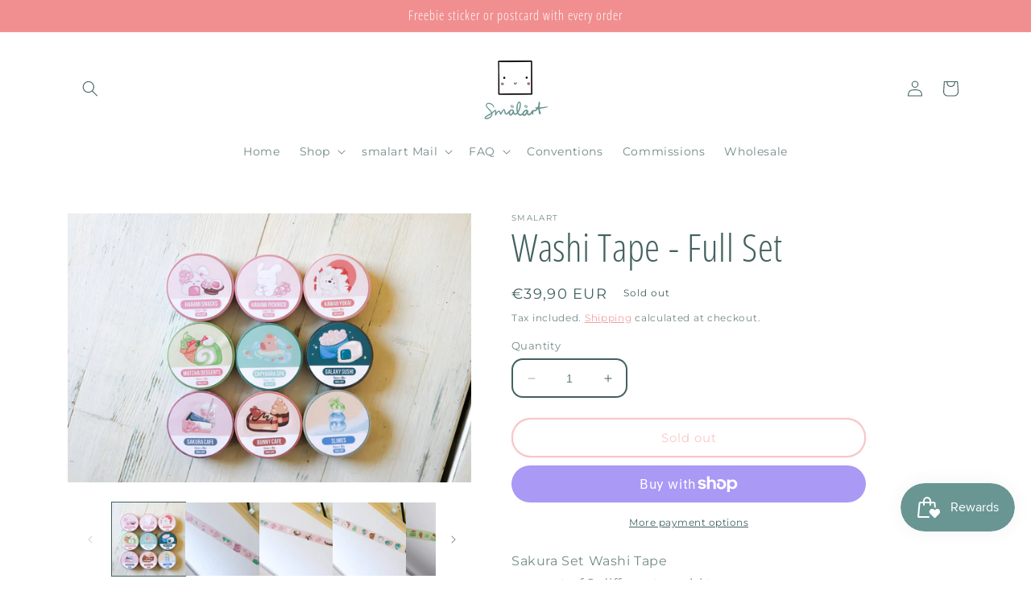

--- FILE ---
content_type: text/html; charset=utf-8
request_url: https://smalartshop.com/products/washi-tape-full-set
body_size: 44135
content:
<!doctype html>
<html class="no-js" lang="en">
  <head>
    <meta charset="utf-8">
    <meta http-equiv="X-UA-Compatible" content="IE=edge">
    <meta name="viewport" content="width=device-width,initial-scale=1">
    <meta name="theme-color" content="">
    <link rel="canonical" href="https://smalartshop.com/products/washi-tape-full-set">
    <link rel="preconnect" href="https://cdn.shopify.com" crossorigin><link rel="icon" type="image/png" href="//smalartshop.com/cdn/shop/files/LogoAlpha1.png?crop=center&height=32&v=1684143921&width=32"><link rel="preconnect" href="https://fonts.shopifycdn.com" crossorigin><title>
      Washi Tape - Full Set
 &ndash; smalart</title>

    
      <meta name="description" content="Sakura Set Washi Tape set of 9 different washi tapes 15mm x 10m round label on one side washi made from rice paper packed in shrink wrap Color seen on screen may vary slightly due to screen calibration. This product is fan made and not official merchandise or in any way associated with miHoYo. All characters are create">
    

    

<meta property="og:site_name" content="smalart">
<meta property="og:url" content="https://smalartshop.com/products/washi-tape-full-set">
<meta property="og:title" content="Washi Tape - Full Set">
<meta property="og:type" content="product">
<meta property="og:description" content="Sakura Set Washi Tape set of 9 different washi tapes 15mm x 10m round label on one side washi made from rice paper packed in shrink wrap Color seen on screen may vary slightly due to screen calibration. This product is fan made and not official merchandise or in any way associated with miHoYo. All characters are create"><meta property="og:image" content="http://smalartshop.com/cdn/shop/files/IMG_9281_809f385d-616b-4630-9fb5-64ece9fd3a1f.jpg?v=1685534575">
  <meta property="og:image:secure_url" content="https://smalartshop.com/cdn/shop/files/IMG_9281_809f385d-616b-4630-9fb5-64ece9fd3a1f.jpg?v=1685534575">
  <meta property="og:image:width" content="2000">
  <meta property="og:image:height" content="1333"><meta property="og:price:amount" content="39,90">
  <meta property="og:price:currency" content="EUR"><meta name="twitter:card" content="summary_large_image">
<meta name="twitter:title" content="Washi Tape - Full Set">
<meta name="twitter:description" content="Sakura Set Washi Tape set of 9 different washi tapes 15mm x 10m round label on one side washi made from rice paper packed in shrink wrap Color seen on screen may vary slightly due to screen calibration. This product is fan made and not official merchandise or in any way associated with miHoYo. All characters are create">


    <script src="//smalartshop.com/cdn/shop/t/2/assets/constants.js?v=95358004781563950421684143335" defer="defer"></script>
    <script src="//smalartshop.com/cdn/shop/t/2/assets/pubsub.js?v=2921868252632587581684143336" defer="defer"></script>
    <script src="//smalartshop.com/cdn/shop/t/2/assets/global.js?v=127210358271191040921684143335" defer="defer"></script>
    <script>window.performance && window.performance.mark && window.performance.mark('shopify.content_for_header.start');</script><meta id="shopify-digital-wallet" name="shopify-digital-wallet" content="/75668259152/digital_wallets/dialog">
<meta name="shopify-checkout-api-token" content="2bd7463cf9268c384a636dda53642581">
<meta id="in-context-paypal-metadata" data-shop-id="75668259152" data-venmo-supported="false" data-environment="production" data-locale="en_US" data-paypal-v4="true" data-currency="EUR">
<link rel="alternate" hreflang="x-default" href="https://smalartshop.com/de-de/products/washi-tape-full-set">
<link rel="alternate" hreflang="de" href="https://smalartshop.com/de-de/products/washi-tape-full-set">
<link rel="alternate" hreflang="en" href="https://smalartshop.com/en-de/products/washi-tape-full-set">
<link rel="alternate" hreflang="en-AC" href="https://smalartshop.com/products/washi-tape-full-set">
<link rel="alternate" hreflang="de-AC" href="https://smalartshop.com/de/products/washi-tape-full-set">
<link rel="alternate" hreflang="en-AD" href="https://smalartshop.com/products/washi-tape-full-set">
<link rel="alternate" hreflang="de-AD" href="https://smalartshop.com/de/products/washi-tape-full-set">
<link rel="alternate" hreflang="en-AE" href="https://smalartshop.com/products/washi-tape-full-set">
<link rel="alternate" hreflang="de-AE" href="https://smalartshop.com/de/products/washi-tape-full-set">
<link rel="alternate" hreflang="en-AF" href="https://smalartshop.com/products/washi-tape-full-set">
<link rel="alternate" hreflang="de-AF" href="https://smalartshop.com/de/products/washi-tape-full-set">
<link rel="alternate" hreflang="en-AG" href="https://smalartshop.com/products/washi-tape-full-set">
<link rel="alternate" hreflang="de-AG" href="https://smalartshop.com/de/products/washi-tape-full-set">
<link rel="alternate" hreflang="en-AI" href="https://smalartshop.com/products/washi-tape-full-set">
<link rel="alternate" hreflang="de-AI" href="https://smalartshop.com/de/products/washi-tape-full-set">
<link rel="alternate" hreflang="en-AL" href="https://smalartshop.com/products/washi-tape-full-set">
<link rel="alternate" hreflang="de-AL" href="https://smalartshop.com/de/products/washi-tape-full-set">
<link rel="alternate" hreflang="en-AM" href="https://smalartshop.com/products/washi-tape-full-set">
<link rel="alternate" hreflang="de-AM" href="https://smalartshop.com/de/products/washi-tape-full-set">
<link rel="alternate" hreflang="en-AO" href="https://smalartshop.com/products/washi-tape-full-set">
<link rel="alternate" hreflang="de-AO" href="https://smalartshop.com/de/products/washi-tape-full-set">
<link rel="alternate" hreflang="en-AR" href="https://smalartshop.com/products/washi-tape-full-set">
<link rel="alternate" hreflang="de-AR" href="https://smalartshop.com/de/products/washi-tape-full-set">
<link rel="alternate" hreflang="en-AT" href="https://smalartshop.com/products/washi-tape-full-set">
<link rel="alternate" hreflang="de-AT" href="https://smalartshop.com/de/products/washi-tape-full-set">
<link rel="alternate" hreflang="en-AU" href="https://smalartshop.com/products/washi-tape-full-set">
<link rel="alternate" hreflang="de-AU" href="https://smalartshop.com/de/products/washi-tape-full-set">
<link rel="alternate" hreflang="en-AW" href="https://smalartshop.com/products/washi-tape-full-set">
<link rel="alternate" hreflang="de-AW" href="https://smalartshop.com/de/products/washi-tape-full-set">
<link rel="alternate" hreflang="en-AX" href="https://smalartshop.com/products/washi-tape-full-set">
<link rel="alternate" hreflang="de-AX" href="https://smalartshop.com/de/products/washi-tape-full-set">
<link rel="alternate" hreflang="en-AZ" href="https://smalartshop.com/products/washi-tape-full-set">
<link rel="alternate" hreflang="de-AZ" href="https://smalartshop.com/de/products/washi-tape-full-set">
<link rel="alternate" hreflang="en-BA" href="https://smalartshop.com/products/washi-tape-full-set">
<link rel="alternate" hreflang="de-BA" href="https://smalartshop.com/de/products/washi-tape-full-set">
<link rel="alternate" hreflang="en-BB" href="https://smalartshop.com/products/washi-tape-full-set">
<link rel="alternate" hreflang="de-BB" href="https://smalartshop.com/de/products/washi-tape-full-set">
<link rel="alternate" hreflang="en-BD" href="https://smalartshop.com/products/washi-tape-full-set">
<link rel="alternate" hreflang="de-BD" href="https://smalartshop.com/de/products/washi-tape-full-set">
<link rel="alternate" hreflang="en-BE" href="https://smalartshop.com/products/washi-tape-full-set">
<link rel="alternate" hreflang="de-BE" href="https://smalartshop.com/de/products/washi-tape-full-set">
<link rel="alternate" hreflang="en-BF" href="https://smalartshop.com/products/washi-tape-full-set">
<link rel="alternate" hreflang="de-BF" href="https://smalartshop.com/de/products/washi-tape-full-set">
<link rel="alternate" hreflang="en-BG" href="https://smalartshop.com/products/washi-tape-full-set">
<link rel="alternate" hreflang="de-BG" href="https://smalartshop.com/de/products/washi-tape-full-set">
<link rel="alternate" hreflang="en-BH" href="https://smalartshop.com/products/washi-tape-full-set">
<link rel="alternate" hreflang="de-BH" href="https://smalartshop.com/de/products/washi-tape-full-set">
<link rel="alternate" hreflang="en-BI" href="https://smalartshop.com/products/washi-tape-full-set">
<link rel="alternate" hreflang="de-BI" href="https://smalartshop.com/de/products/washi-tape-full-set">
<link rel="alternate" hreflang="en-BJ" href="https://smalartshop.com/products/washi-tape-full-set">
<link rel="alternate" hreflang="de-BJ" href="https://smalartshop.com/de/products/washi-tape-full-set">
<link rel="alternate" hreflang="en-BL" href="https://smalartshop.com/products/washi-tape-full-set">
<link rel="alternate" hreflang="de-BL" href="https://smalartshop.com/de/products/washi-tape-full-set">
<link rel="alternate" hreflang="en-BM" href="https://smalartshop.com/products/washi-tape-full-set">
<link rel="alternate" hreflang="de-BM" href="https://smalartshop.com/de/products/washi-tape-full-set">
<link rel="alternate" hreflang="en-BN" href="https://smalartshop.com/products/washi-tape-full-set">
<link rel="alternate" hreflang="de-BN" href="https://smalartshop.com/de/products/washi-tape-full-set">
<link rel="alternate" hreflang="en-BO" href="https://smalartshop.com/products/washi-tape-full-set">
<link rel="alternate" hreflang="de-BO" href="https://smalartshop.com/de/products/washi-tape-full-set">
<link rel="alternate" hreflang="en-BQ" href="https://smalartshop.com/products/washi-tape-full-set">
<link rel="alternate" hreflang="de-BQ" href="https://smalartshop.com/de/products/washi-tape-full-set">
<link rel="alternate" hreflang="en-BR" href="https://smalartshop.com/products/washi-tape-full-set">
<link rel="alternate" hreflang="de-BR" href="https://smalartshop.com/de/products/washi-tape-full-set">
<link rel="alternate" hreflang="en-BS" href="https://smalartshop.com/products/washi-tape-full-set">
<link rel="alternate" hreflang="de-BS" href="https://smalartshop.com/de/products/washi-tape-full-set">
<link rel="alternate" hreflang="en-BT" href="https://smalartshop.com/products/washi-tape-full-set">
<link rel="alternate" hreflang="de-BT" href="https://smalartshop.com/de/products/washi-tape-full-set">
<link rel="alternate" hreflang="en-BW" href="https://smalartshop.com/products/washi-tape-full-set">
<link rel="alternate" hreflang="de-BW" href="https://smalartshop.com/de/products/washi-tape-full-set">
<link rel="alternate" hreflang="en-BY" href="https://smalartshop.com/products/washi-tape-full-set">
<link rel="alternate" hreflang="de-BY" href="https://smalartshop.com/de/products/washi-tape-full-set">
<link rel="alternate" hreflang="en-BZ" href="https://smalartshop.com/products/washi-tape-full-set">
<link rel="alternate" hreflang="de-BZ" href="https://smalartshop.com/de/products/washi-tape-full-set">
<link rel="alternate" hreflang="en-CA" href="https://smalartshop.com/products/washi-tape-full-set">
<link rel="alternate" hreflang="de-CA" href="https://smalartshop.com/de/products/washi-tape-full-set">
<link rel="alternate" hreflang="en-CC" href="https://smalartshop.com/products/washi-tape-full-set">
<link rel="alternate" hreflang="de-CC" href="https://smalartshop.com/de/products/washi-tape-full-set">
<link rel="alternate" hreflang="en-CD" href="https://smalartshop.com/products/washi-tape-full-set">
<link rel="alternate" hreflang="de-CD" href="https://smalartshop.com/de/products/washi-tape-full-set">
<link rel="alternate" hreflang="en-CF" href="https://smalartshop.com/products/washi-tape-full-set">
<link rel="alternate" hreflang="de-CF" href="https://smalartshop.com/de/products/washi-tape-full-set">
<link rel="alternate" hreflang="en-CG" href="https://smalartshop.com/products/washi-tape-full-set">
<link rel="alternate" hreflang="de-CG" href="https://smalartshop.com/de/products/washi-tape-full-set">
<link rel="alternate" hreflang="en-CH" href="https://smalartshop.com/products/washi-tape-full-set">
<link rel="alternate" hreflang="de-CH" href="https://smalartshop.com/de/products/washi-tape-full-set">
<link rel="alternate" hreflang="en-CI" href="https://smalartshop.com/products/washi-tape-full-set">
<link rel="alternate" hreflang="de-CI" href="https://smalartshop.com/de/products/washi-tape-full-set">
<link rel="alternate" hreflang="en-CK" href="https://smalartshop.com/products/washi-tape-full-set">
<link rel="alternate" hreflang="de-CK" href="https://smalartshop.com/de/products/washi-tape-full-set">
<link rel="alternate" hreflang="en-CL" href="https://smalartshop.com/products/washi-tape-full-set">
<link rel="alternate" hreflang="de-CL" href="https://smalartshop.com/de/products/washi-tape-full-set">
<link rel="alternate" hreflang="en-CM" href="https://smalartshop.com/products/washi-tape-full-set">
<link rel="alternate" hreflang="de-CM" href="https://smalartshop.com/de/products/washi-tape-full-set">
<link rel="alternate" hreflang="en-CN" href="https://smalartshop.com/products/washi-tape-full-set">
<link rel="alternate" hreflang="de-CN" href="https://smalartshop.com/de/products/washi-tape-full-set">
<link rel="alternate" hreflang="en-CO" href="https://smalartshop.com/products/washi-tape-full-set">
<link rel="alternate" hreflang="de-CO" href="https://smalartshop.com/de/products/washi-tape-full-set">
<link rel="alternate" hreflang="en-CR" href="https://smalartshop.com/products/washi-tape-full-set">
<link rel="alternate" hreflang="de-CR" href="https://smalartshop.com/de/products/washi-tape-full-set">
<link rel="alternate" hreflang="en-CV" href="https://smalartshop.com/products/washi-tape-full-set">
<link rel="alternate" hreflang="de-CV" href="https://smalartshop.com/de/products/washi-tape-full-set">
<link rel="alternate" hreflang="en-CW" href="https://smalartshop.com/products/washi-tape-full-set">
<link rel="alternate" hreflang="de-CW" href="https://smalartshop.com/de/products/washi-tape-full-set">
<link rel="alternate" hreflang="en-CX" href="https://smalartshop.com/products/washi-tape-full-set">
<link rel="alternate" hreflang="de-CX" href="https://smalartshop.com/de/products/washi-tape-full-set">
<link rel="alternate" hreflang="en-CY" href="https://smalartshop.com/products/washi-tape-full-set">
<link rel="alternate" hreflang="de-CY" href="https://smalartshop.com/de/products/washi-tape-full-set">
<link rel="alternate" hreflang="en-CZ" href="https://smalartshop.com/products/washi-tape-full-set">
<link rel="alternate" hreflang="de-CZ" href="https://smalartshop.com/de/products/washi-tape-full-set">
<link rel="alternate" hreflang="en-DJ" href="https://smalartshop.com/products/washi-tape-full-set">
<link rel="alternate" hreflang="de-DJ" href="https://smalartshop.com/de/products/washi-tape-full-set">
<link rel="alternate" hreflang="en-DK" href="https://smalartshop.com/products/washi-tape-full-set">
<link rel="alternate" hreflang="de-DK" href="https://smalartshop.com/de/products/washi-tape-full-set">
<link rel="alternate" hreflang="en-DM" href="https://smalartshop.com/products/washi-tape-full-set">
<link rel="alternate" hreflang="de-DM" href="https://smalartshop.com/de/products/washi-tape-full-set">
<link rel="alternate" hreflang="en-DO" href="https://smalartshop.com/products/washi-tape-full-set">
<link rel="alternate" hreflang="de-DO" href="https://smalartshop.com/de/products/washi-tape-full-set">
<link rel="alternate" hreflang="en-DZ" href="https://smalartshop.com/products/washi-tape-full-set">
<link rel="alternate" hreflang="de-DZ" href="https://smalartshop.com/de/products/washi-tape-full-set">
<link rel="alternate" hreflang="en-EC" href="https://smalartshop.com/products/washi-tape-full-set">
<link rel="alternate" hreflang="de-EC" href="https://smalartshop.com/de/products/washi-tape-full-set">
<link rel="alternate" hreflang="en-EE" href="https://smalartshop.com/products/washi-tape-full-set">
<link rel="alternate" hreflang="de-EE" href="https://smalartshop.com/de/products/washi-tape-full-set">
<link rel="alternate" hreflang="en-EG" href="https://smalartshop.com/products/washi-tape-full-set">
<link rel="alternate" hreflang="de-EG" href="https://smalartshop.com/de/products/washi-tape-full-set">
<link rel="alternate" hreflang="en-EH" href="https://smalartshop.com/products/washi-tape-full-set">
<link rel="alternate" hreflang="de-EH" href="https://smalartshop.com/de/products/washi-tape-full-set">
<link rel="alternate" hreflang="en-ER" href="https://smalartshop.com/products/washi-tape-full-set">
<link rel="alternate" hreflang="de-ER" href="https://smalartshop.com/de/products/washi-tape-full-set">
<link rel="alternate" hreflang="en-ES" href="https://smalartshop.com/products/washi-tape-full-set">
<link rel="alternate" hreflang="de-ES" href="https://smalartshop.com/de/products/washi-tape-full-set">
<link rel="alternate" hreflang="en-ET" href="https://smalartshop.com/products/washi-tape-full-set">
<link rel="alternate" hreflang="de-ET" href="https://smalartshop.com/de/products/washi-tape-full-set">
<link rel="alternate" hreflang="en-FI" href="https://smalartshop.com/products/washi-tape-full-set">
<link rel="alternate" hreflang="de-FI" href="https://smalartshop.com/de/products/washi-tape-full-set">
<link rel="alternate" hreflang="en-FJ" href="https://smalartshop.com/products/washi-tape-full-set">
<link rel="alternate" hreflang="de-FJ" href="https://smalartshop.com/de/products/washi-tape-full-set">
<link rel="alternate" hreflang="en-FK" href="https://smalartshop.com/products/washi-tape-full-set">
<link rel="alternate" hreflang="de-FK" href="https://smalartshop.com/de/products/washi-tape-full-set">
<link rel="alternate" hreflang="en-FO" href="https://smalartshop.com/products/washi-tape-full-set">
<link rel="alternate" hreflang="de-FO" href="https://smalartshop.com/de/products/washi-tape-full-set">
<link rel="alternate" hreflang="en-FR" href="https://smalartshop.com/products/washi-tape-full-set">
<link rel="alternate" hreflang="de-FR" href="https://smalartshop.com/de/products/washi-tape-full-set">
<link rel="alternate" hreflang="en-GA" href="https://smalartshop.com/products/washi-tape-full-set">
<link rel="alternate" hreflang="de-GA" href="https://smalartshop.com/de/products/washi-tape-full-set">
<link rel="alternate" hreflang="en-GB" href="https://smalartshop.com/products/washi-tape-full-set">
<link rel="alternate" hreflang="de-GB" href="https://smalartshop.com/de/products/washi-tape-full-set">
<link rel="alternate" hreflang="en-GD" href="https://smalartshop.com/products/washi-tape-full-set">
<link rel="alternate" hreflang="de-GD" href="https://smalartshop.com/de/products/washi-tape-full-set">
<link rel="alternate" hreflang="en-GE" href="https://smalartshop.com/products/washi-tape-full-set">
<link rel="alternate" hreflang="de-GE" href="https://smalartshop.com/de/products/washi-tape-full-set">
<link rel="alternate" hreflang="en-GF" href="https://smalartshop.com/products/washi-tape-full-set">
<link rel="alternate" hreflang="de-GF" href="https://smalartshop.com/de/products/washi-tape-full-set">
<link rel="alternate" hreflang="en-GG" href="https://smalartshop.com/products/washi-tape-full-set">
<link rel="alternate" hreflang="de-GG" href="https://smalartshop.com/de/products/washi-tape-full-set">
<link rel="alternate" hreflang="en-GH" href="https://smalartshop.com/products/washi-tape-full-set">
<link rel="alternate" hreflang="de-GH" href="https://smalartshop.com/de/products/washi-tape-full-set">
<link rel="alternate" hreflang="en-GI" href="https://smalartshop.com/products/washi-tape-full-set">
<link rel="alternate" hreflang="de-GI" href="https://smalartshop.com/de/products/washi-tape-full-set">
<link rel="alternate" hreflang="en-GL" href="https://smalartshop.com/products/washi-tape-full-set">
<link rel="alternate" hreflang="de-GL" href="https://smalartshop.com/de/products/washi-tape-full-set">
<link rel="alternate" hreflang="en-GM" href="https://smalartshop.com/products/washi-tape-full-set">
<link rel="alternate" hreflang="de-GM" href="https://smalartshop.com/de/products/washi-tape-full-set">
<link rel="alternate" hreflang="en-GN" href="https://smalartshop.com/products/washi-tape-full-set">
<link rel="alternate" hreflang="de-GN" href="https://smalartshop.com/de/products/washi-tape-full-set">
<link rel="alternate" hreflang="en-GP" href="https://smalartshop.com/products/washi-tape-full-set">
<link rel="alternate" hreflang="de-GP" href="https://smalartshop.com/de/products/washi-tape-full-set">
<link rel="alternate" hreflang="en-GQ" href="https://smalartshop.com/products/washi-tape-full-set">
<link rel="alternate" hreflang="de-GQ" href="https://smalartshop.com/de/products/washi-tape-full-set">
<link rel="alternate" hreflang="en-GR" href="https://smalartshop.com/products/washi-tape-full-set">
<link rel="alternate" hreflang="de-GR" href="https://smalartshop.com/de/products/washi-tape-full-set">
<link rel="alternate" hreflang="en-GS" href="https://smalartshop.com/products/washi-tape-full-set">
<link rel="alternate" hreflang="de-GS" href="https://smalartshop.com/de/products/washi-tape-full-set">
<link rel="alternate" hreflang="en-GT" href="https://smalartshop.com/products/washi-tape-full-set">
<link rel="alternate" hreflang="de-GT" href="https://smalartshop.com/de/products/washi-tape-full-set">
<link rel="alternate" hreflang="en-GW" href="https://smalartshop.com/products/washi-tape-full-set">
<link rel="alternate" hreflang="de-GW" href="https://smalartshop.com/de/products/washi-tape-full-set">
<link rel="alternate" hreflang="en-GY" href="https://smalartshop.com/products/washi-tape-full-set">
<link rel="alternate" hreflang="de-GY" href="https://smalartshop.com/de/products/washi-tape-full-set">
<link rel="alternate" hreflang="en-HK" href="https://smalartshop.com/products/washi-tape-full-set">
<link rel="alternate" hreflang="de-HK" href="https://smalartshop.com/de/products/washi-tape-full-set">
<link rel="alternate" hreflang="en-HN" href="https://smalartshop.com/products/washi-tape-full-set">
<link rel="alternate" hreflang="de-HN" href="https://smalartshop.com/de/products/washi-tape-full-set">
<link rel="alternate" hreflang="en-HR" href="https://smalartshop.com/products/washi-tape-full-set">
<link rel="alternate" hreflang="de-HR" href="https://smalartshop.com/de/products/washi-tape-full-set">
<link rel="alternate" hreflang="en-HT" href="https://smalartshop.com/products/washi-tape-full-set">
<link rel="alternate" hreflang="de-HT" href="https://smalartshop.com/de/products/washi-tape-full-set">
<link rel="alternate" hreflang="en-HU" href="https://smalartshop.com/products/washi-tape-full-set">
<link rel="alternate" hreflang="de-HU" href="https://smalartshop.com/de/products/washi-tape-full-set">
<link rel="alternate" hreflang="en-ID" href="https://smalartshop.com/products/washi-tape-full-set">
<link rel="alternate" hreflang="de-ID" href="https://smalartshop.com/de/products/washi-tape-full-set">
<link rel="alternate" hreflang="en-IE" href="https://smalartshop.com/products/washi-tape-full-set">
<link rel="alternate" hreflang="de-IE" href="https://smalartshop.com/de/products/washi-tape-full-set">
<link rel="alternate" hreflang="en-IL" href="https://smalartshop.com/products/washi-tape-full-set">
<link rel="alternate" hreflang="de-IL" href="https://smalartshop.com/de/products/washi-tape-full-set">
<link rel="alternate" hreflang="en-IM" href="https://smalartshop.com/products/washi-tape-full-set">
<link rel="alternate" hreflang="de-IM" href="https://smalartshop.com/de/products/washi-tape-full-set">
<link rel="alternate" hreflang="en-IN" href="https://smalartshop.com/products/washi-tape-full-set">
<link rel="alternate" hreflang="de-IN" href="https://smalartshop.com/de/products/washi-tape-full-set">
<link rel="alternate" hreflang="en-IO" href="https://smalartshop.com/products/washi-tape-full-set">
<link rel="alternate" hreflang="de-IO" href="https://smalartshop.com/de/products/washi-tape-full-set">
<link rel="alternate" hreflang="en-IQ" href="https://smalartshop.com/products/washi-tape-full-set">
<link rel="alternate" hreflang="de-IQ" href="https://smalartshop.com/de/products/washi-tape-full-set">
<link rel="alternate" hreflang="en-IS" href="https://smalartshop.com/products/washi-tape-full-set">
<link rel="alternate" hreflang="de-IS" href="https://smalartshop.com/de/products/washi-tape-full-set">
<link rel="alternate" hreflang="en-IT" href="https://smalartshop.com/products/washi-tape-full-set">
<link rel="alternate" hreflang="de-IT" href="https://smalartshop.com/de/products/washi-tape-full-set">
<link rel="alternate" hreflang="en-JE" href="https://smalartshop.com/products/washi-tape-full-set">
<link rel="alternate" hreflang="de-JE" href="https://smalartshop.com/de/products/washi-tape-full-set">
<link rel="alternate" hreflang="en-JM" href="https://smalartshop.com/products/washi-tape-full-set">
<link rel="alternate" hreflang="de-JM" href="https://smalartshop.com/de/products/washi-tape-full-set">
<link rel="alternate" hreflang="en-JO" href="https://smalartshop.com/products/washi-tape-full-set">
<link rel="alternate" hreflang="de-JO" href="https://smalartshop.com/de/products/washi-tape-full-set">
<link rel="alternate" hreflang="en-JP" href="https://smalartshop.com/products/washi-tape-full-set">
<link rel="alternate" hreflang="de-JP" href="https://smalartshop.com/de/products/washi-tape-full-set">
<link rel="alternate" hreflang="en-KE" href="https://smalartshop.com/products/washi-tape-full-set">
<link rel="alternate" hreflang="de-KE" href="https://smalartshop.com/de/products/washi-tape-full-set">
<link rel="alternate" hreflang="en-KG" href="https://smalartshop.com/products/washi-tape-full-set">
<link rel="alternate" hreflang="de-KG" href="https://smalartshop.com/de/products/washi-tape-full-set">
<link rel="alternate" hreflang="en-KH" href="https://smalartshop.com/products/washi-tape-full-set">
<link rel="alternate" hreflang="de-KH" href="https://smalartshop.com/de/products/washi-tape-full-set">
<link rel="alternate" hreflang="en-KI" href="https://smalartshop.com/products/washi-tape-full-set">
<link rel="alternate" hreflang="de-KI" href="https://smalartshop.com/de/products/washi-tape-full-set">
<link rel="alternate" hreflang="en-KM" href="https://smalartshop.com/products/washi-tape-full-set">
<link rel="alternate" hreflang="de-KM" href="https://smalartshop.com/de/products/washi-tape-full-set">
<link rel="alternate" hreflang="en-KN" href="https://smalartshop.com/products/washi-tape-full-set">
<link rel="alternate" hreflang="de-KN" href="https://smalartshop.com/de/products/washi-tape-full-set">
<link rel="alternate" hreflang="en-KR" href="https://smalartshop.com/products/washi-tape-full-set">
<link rel="alternate" hreflang="de-KR" href="https://smalartshop.com/de/products/washi-tape-full-set">
<link rel="alternate" hreflang="en-KW" href="https://smalartshop.com/products/washi-tape-full-set">
<link rel="alternate" hreflang="de-KW" href="https://smalartshop.com/de/products/washi-tape-full-set">
<link rel="alternate" hreflang="en-KY" href="https://smalartshop.com/products/washi-tape-full-set">
<link rel="alternate" hreflang="de-KY" href="https://smalartshop.com/de/products/washi-tape-full-set">
<link rel="alternate" hreflang="en-KZ" href="https://smalartshop.com/products/washi-tape-full-set">
<link rel="alternate" hreflang="de-KZ" href="https://smalartshop.com/de/products/washi-tape-full-set">
<link rel="alternate" hreflang="en-LA" href="https://smalartshop.com/products/washi-tape-full-set">
<link rel="alternate" hreflang="de-LA" href="https://smalartshop.com/de/products/washi-tape-full-set">
<link rel="alternate" hreflang="en-LB" href="https://smalartshop.com/products/washi-tape-full-set">
<link rel="alternate" hreflang="de-LB" href="https://smalartshop.com/de/products/washi-tape-full-set">
<link rel="alternate" hreflang="en-LC" href="https://smalartshop.com/products/washi-tape-full-set">
<link rel="alternate" hreflang="de-LC" href="https://smalartshop.com/de/products/washi-tape-full-set">
<link rel="alternate" hreflang="en-LI" href="https://smalartshop.com/products/washi-tape-full-set">
<link rel="alternate" hreflang="de-LI" href="https://smalartshop.com/de/products/washi-tape-full-set">
<link rel="alternate" hreflang="en-LK" href="https://smalartshop.com/products/washi-tape-full-set">
<link rel="alternate" hreflang="de-LK" href="https://smalartshop.com/de/products/washi-tape-full-set">
<link rel="alternate" hreflang="en-LR" href="https://smalartshop.com/products/washi-tape-full-set">
<link rel="alternate" hreflang="de-LR" href="https://smalartshop.com/de/products/washi-tape-full-set">
<link rel="alternate" hreflang="en-LS" href="https://smalartshop.com/products/washi-tape-full-set">
<link rel="alternate" hreflang="de-LS" href="https://smalartshop.com/de/products/washi-tape-full-set">
<link rel="alternate" hreflang="en-LT" href="https://smalartshop.com/products/washi-tape-full-set">
<link rel="alternate" hreflang="de-LT" href="https://smalartshop.com/de/products/washi-tape-full-set">
<link rel="alternate" hreflang="en-LU" href="https://smalartshop.com/products/washi-tape-full-set">
<link rel="alternate" hreflang="de-LU" href="https://smalartshop.com/de/products/washi-tape-full-set">
<link rel="alternate" hreflang="en-LV" href="https://smalartshop.com/products/washi-tape-full-set">
<link rel="alternate" hreflang="de-LV" href="https://smalartshop.com/de/products/washi-tape-full-set">
<link rel="alternate" hreflang="en-LY" href="https://smalartshop.com/products/washi-tape-full-set">
<link rel="alternate" hreflang="de-LY" href="https://smalartshop.com/de/products/washi-tape-full-set">
<link rel="alternate" hreflang="en-MA" href="https://smalartshop.com/products/washi-tape-full-set">
<link rel="alternate" hreflang="de-MA" href="https://smalartshop.com/de/products/washi-tape-full-set">
<link rel="alternate" hreflang="en-MC" href="https://smalartshop.com/products/washi-tape-full-set">
<link rel="alternate" hreflang="de-MC" href="https://smalartshop.com/de/products/washi-tape-full-set">
<link rel="alternate" hreflang="en-MD" href="https://smalartshop.com/products/washi-tape-full-set">
<link rel="alternate" hreflang="de-MD" href="https://smalartshop.com/de/products/washi-tape-full-set">
<link rel="alternate" hreflang="en-ME" href="https://smalartshop.com/products/washi-tape-full-set">
<link rel="alternate" hreflang="de-ME" href="https://smalartshop.com/de/products/washi-tape-full-set">
<link rel="alternate" hreflang="en-MF" href="https://smalartshop.com/products/washi-tape-full-set">
<link rel="alternate" hreflang="de-MF" href="https://smalartshop.com/de/products/washi-tape-full-set">
<link rel="alternate" hreflang="en-MG" href="https://smalartshop.com/products/washi-tape-full-set">
<link rel="alternate" hreflang="de-MG" href="https://smalartshop.com/de/products/washi-tape-full-set">
<link rel="alternate" hreflang="en-MK" href="https://smalartshop.com/products/washi-tape-full-set">
<link rel="alternate" hreflang="de-MK" href="https://smalartshop.com/de/products/washi-tape-full-set">
<link rel="alternate" hreflang="en-ML" href="https://smalartshop.com/products/washi-tape-full-set">
<link rel="alternate" hreflang="de-ML" href="https://smalartshop.com/de/products/washi-tape-full-set">
<link rel="alternate" hreflang="en-MM" href="https://smalartshop.com/products/washi-tape-full-set">
<link rel="alternate" hreflang="de-MM" href="https://smalartshop.com/de/products/washi-tape-full-set">
<link rel="alternate" hreflang="en-MN" href="https://smalartshop.com/products/washi-tape-full-set">
<link rel="alternate" hreflang="de-MN" href="https://smalartshop.com/de/products/washi-tape-full-set">
<link rel="alternate" hreflang="en-MO" href="https://smalartshop.com/products/washi-tape-full-set">
<link rel="alternate" hreflang="de-MO" href="https://smalartshop.com/de/products/washi-tape-full-set">
<link rel="alternate" hreflang="en-MQ" href="https://smalartshop.com/products/washi-tape-full-set">
<link rel="alternate" hreflang="de-MQ" href="https://smalartshop.com/de/products/washi-tape-full-set">
<link rel="alternate" hreflang="en-MR" href="https://smalartshop.com/products/washi-tape-full-set">
<link rel="alternate" hreflang="de-MR" href="https://smalartshop.com/de/products/washi-tape-full-set">
<link rel="alternate" hreflang="en-MS" href="https://smalartshop.com/products/washi-tape-full-set">
<link rel="alternate" hreflang="de-MS" href="https://smalartshop.com/de/products/washi-tape-full-set">
<link rel="alternate" hreflang="en-MT" href="https://smalartshop.com/products/washi-tape-full-set">
<link rel="alternate" hreflang="de-MT" href="https://smalartshop.com/de/products/washi-tape-full-set">
<link rel="alternate" hreflang="en-MU" href="https://smalartshop.com/products/washi-tape-full-set">
<link rel="alternate" hreflang="de-MU" href="https://smalartshop.com/de/products/washi-tape-full-set">
<link rel="alternate" hreflang="en-MV" href="https://smalartshop.com/products/washi-tape-full-set">
<link rel="alternate" hreflang="de-MV" href="https://smalartshop.com/de/products/washi-tape-full-set">
<link rel="alternate" hreflang="en-MW" href="https://smalartshop.com/products/washi-tape-full-set">
<link rel="alternate" hreflang="de-MW" href="https://smalartshop.com/de/products/washi-tape-full-set">
<link rel="alternate" hreflang="en-MX" href="https://smalartshop.com/products/washi-tape-full-set">
<link rel="alternate" hreflang="de-MX" href="https://smalartshop.com/de/products/washi-tape-full-set">
<link rel="alternate" hreflang="en-MY" href="https://smalartshop.com/products/washi-tape-full-set">
<link rel="alternate" hreflang="de-MY" href="https://smalartshop.com/de/products/washi-tape-full-set">
<link rel="alternate" hreflang="en-MZ" href="https://smalartshop.com/products/washi-tape-full-set">
<link rel="alternate" hreflang="de-MZ" href="https://smalartshop.com/de/products/washi-tape-full-set">
<link rel="alternate" hreflang="en-NA" href="https://smalartshop.com/products/washi-tape-full-set">
<link rel="alternate" hreflang="de-NA" href="https://smalartshop.com/de/products/washi-tape-full-set">
<link rel="alternate" hreflang="en-NC" href="https://smalartshop.com/products/washi-tape-full-set">
<link rel="alternate" hreflang="de-NC" href="https://smalartshop.com/de/products/washi-tape-full-set">
<link rel="alternate" hreflang="en-NE" href="https://smalartshop.com/products/washi-tape-full-set">
<link rel="alternate" hreflang="de-NE" href="https://smalartshop.com/de/products/washi-tape-full-set">
<link rel="alternate" hreflang="en-NF" href="https://smalartshop.com/products/washi-tape-full-set">
<link rel="alternate" hreflang="de-NF" href="https://smalartshop.com/de/products/washi-tape-full-set">
<link rel="alternate" hreflang="en-NG" href="https://smalartshop.com/products/washi-tape-full-set">
<link rel="alternate" hreflang="de-NG" href="https://smalartshop.com/de/products/washi-tape-full-set">
<link rel="alternate" hreflang="en-NI" href="https://smalartshop.com/products/washi-tape-full-set">
<link rel="alternate" hreflang="de-NI" href="https://smalartshop.com/de/products/washi-tape-full-set">
<link rel="alternate" hreflang="en-NL" href="https://smalartshop.com/products/washi-tape-full-set">
<link rel="alternate" hreflang="de-NL" href="https://smalartshop.com/de/products/washi-tape-full-set">
<link rel="alternate" hreflang="en-NO" href="https://smalartshop.com/products/washi-tape-full-set">
<link rel="alternate" hreflang="de-NO" href="https://smalartshop.com/de/products/washi-tape-full-set">
<link rel="alternate" hreflang="en-NP" href="https://smalartshop.com/products/washi-tape-full-set">
<link rel="alternate" hreflang="de-NP" href="https://smalartshop.com/de/products/washi-tape-full-set">
<link rel="alternate" hreflang="en-NR" href="https://smalartshop.com/products/washi-tape-full-set">
<link rel="alternate" hreflang="de-NR" href="https://smalartshop.com/de/products/washi-tape-full-set">
<link rel="alternate" hreflang="en-NU" href="https://smalartshop.com/products/washi-tape-full-set">
<link rel="alternate" hreflang="de-NU" href="https://smalartshop.com/de/products/washi-tape-full-set">
<link rel="alternate" hreflang="en-NZ" href="https://smalartshop.com/products/washi-tape-full-set">
<link rel="alternate" hreflang="de-NZ" href="https://smalartshop.com/de/products/washi-tape-full-set">
<link rel="alternate" hreflang="en-OM" href="https://smalartshop.com/products/washi-tape-full-set">
<link rel="alternate" hreflang="de-OM" href="https://smalartshop.com/de/products/washi-tape-full-set">
<link rel="alternate" hreflang="en-PA" href="https://smalartshop.com/products/washi-tape-full-set">
<link rel="alternate" hreflang="de-PA" href="https://smalartshop.com/de/products/washi-tape-full-set">
<link rel="alternate" hreflang="en-PE" href="https://smalartshop.com/products/washi-tape-full-set">
<link rel="alternate" hreflang="de-PE" href="https://smalartshop.com/de/products/washi-tape-full-set">
<link rel="alternate" hreflang="en-PF" href="https://smalartshop.com/products/washi-tape-full-set">
<link rel="alternate" hreflang="de-PF" href="https://smalartshop.com/de/products/washi-tape-full-set">
<link rel="alternate" hreflang="en-PG" href="https://smalartshop.com/products/washi-tape-full-set">
<link rel="alternate" hreflang="de-PG" href="https://smalartshop.com/de/products/washi-tape-full-set">
<link rel="alternate" hreflang="en-PH" href="https://smalartshop.com/products/washi-tape-full-set">
<link rel="alternate" hreflang="de-PH" href="https://smalartshop.com/de/products/washi-tape-full-set">
<link rel="alternate" hreflang="en-PK" href="https://smalartshop.com/products/washi-tape-full-set">
<link rel="alternate" hreflang="de-PK" href="https://smalartshop.com/de/products/washi-tape-full-set">
<link rel="alternate" hreflang="en-PL" href="https://smalartshop.com/products/washi-tape-full-set">
<link rel="alternate" hreflang="de-PL" href="https://smalartshop.com/de/products/washi-tape-full-set">
<link rel="alternate" hreflang="en-PM" href="https://smalartshop.com/products/washi-tape-full-set">
<link rel="alternate" hreflang="de-PM" href="https://smalartshop.com/de/products/washi-tape-full-set">
<link rel="alternate" hreflang="en-PN" href="https://smalartshop.com/products/washi-tape-full-set">
<link rel="alternate" hreflang="de-PN" href="https://smalartshop.com/de/products/washi-tape-full-set">
<link rel="alternate" hreflang="en-PS" href="https://smalartshop.com/products/washi-tape-full-set">
<link rel="alternate" hreflang="de-PS" href="https://smalartshop.com/de/products/washi-tape-full-set">
<link rel="alternate" hreflang="en-PT" href="https://smalartshop.com/products/washi-tape-full-set">
<link rel="alternate" hreflang="de-PT" href="https://smalartshop.com/de/products/washi-tape-full-set">
<link rel="alternate" hreflang="en-PY" href="https://smalartshop.com/products/washi-tape-full-set">
<link rel="alternate" hreflang="de-PY" href="https://smalartshop.com/de/products/washi-tape-full-set">
<link rel="alternate" hreflang="en-QA" href="https://smalartshop.com/products/washi-tape-full-set">
<link rel="alternate" hreflang="de-QA" href="https://smalartshop.com/de/products/washi-tape-full-set">
<link rel="alternate" hreflang="en-RE" href="https://smalartshop.com/products/washi-tape-full-set">
<link rel="alternate" hreflang="de-RE" href="https://smalartshop.com/de/products/washi-tape-full-set">
<link rel="alternate" hreflang="en-RO" href="https://smalartshop.com/products/washi-tape-full-set">
<link rel="alternate" hreflang="de-RO" href="https://smalartshop.com/de/products/washi-tape-full-set">
<link rel="alternate" hreflang="en-RS" href="https://smalartshop.com/products/washi-tape-full-set">
<link rel="alternate" hreflang="de-RS" href="https://smalartshop.com/de/products/washi-tape-full-set">
<link rel="alternate" hreflang="en-RW" href="https://smalartshop.com/products/washi-tape-full-set">
<link rel="alternate" hreflang="de-RW" href="https://smalartshop.com/de/products/washi-tape-full-set">
<link rel="alternate" hreflang="en-SA" href="https://smalartshop.com/products/washi-tape-full-set">
<link rel="alternate" hreflang="de-SA" href="https://smalartshop.com/de/products/washi-tape-full-set">
<link rel="alternate" hreflang="en-SB" href="https://smalartshop.com/products/washi-tape-full-set">
<link rel="alternate" hreflang="de-SB" href="https://smalartshop.com/de/products/washi-tape-full-set">
<link rel="alternate" hreflang="en-SC" href="https://smalartshop.com/products/washi-tape-full-set">
<link rel="alternate" hreflang="de-SC" href="https://smalartshop.com/de/products/washi-tape-full-set">
<link rel="alternate" hreflang="en-SD" href="https://smalartshop.com/products/washi-tape-full-set">
<link rel="alternate" hreflang="de-SD" href="https://smalartshop.com/de/products/washi-tape-full-set">
<link rel="alternate" hreflang="en-SE" href="https://smalartshop.com/products/washi-tape-full-set">
<link rel="alternate" hreflang="de-SE" href="https://smalartshop.com/de/products/washi-tape-full-set">
<link rel="alternate" hreflang="en-SG" href="https://smalartshop.com/products/washi-tape-full-set">
<link rel="alternate" hreflang="de-SG" href="https://smalartshop.com/de/products/washi-tape-full-set">
<link rel="alternate" hreflang="en-SH" href="https://smalartshop.com/products/washi-tape-full-set">
<link rel="alternate" hreflang="de-SH" href="https://smalartshop.com/de/products/washi-tape-full-set">
<link rel="alternate" hreflang="en-SI" href="https://smalartshop.com/products/washi-tape-full-set">
<link rel="alternate" hreflang="de-SI" href="https://smalartshop.com/de/products/washi-tape-full-set">
<link rel="alternate" hreflang="en-SJ" href="https://smalartshop.com/products/washi-tape-full-set">
<link rel="alternate" hreflang="de-SJ" href="https://smalartshop.com/de/products/washi-tape-full-set">
<link rel="alternate" hreflang="en-SK" href="https://smalartshop.com/products/washi-tape-full-set">
<link rel="alternate" hreflang="de-SK" href="https://smalartshop.com/de/products/washi-tape-full-set">
<link rel="alternate" hreflang="en-SL" href="https://smalartshop.com/products/washi-tape-full-set">
<link rel="alternate" hreflang="de-SL" href="https://smalartshop.com/de/products/washi-tape-full-set">
<link rel="alternate" hreflang="en-SM" href="https://smalartshop.com/products/washi-tape-full-set">
<link rel="alternate" hreflang="de-SM" href="https://smalartshop.com/de/products/washi-tape-full-set">
<link rel="alternate" hreflang="en-SN" href="https://smalartshop.com/products/washi-tape-full-set">
<link rel="alternate" hreflang="de-SN" href="https://smalartshop.com/de/products/washi-tape-full-set">
<link rel="alternate" hreflang="en-SO" href="https://smalartshop.com/products/washi-tape-full-set">
<link rel="alternate" hreflang="de-SO" href="https://smalartshop.com/de/products/washi-tape-full-set">
<link rel="alternate" hreflang="en-SR" href="https://smalartshop.com/products/washi-tape-full-set">
<link rel="alternate" hreflang="de-SR" href="https://smalartshop.com/de/products/washi-tape-full-set">
<link rel="alternate" hreflang="en-SS" href="https://smalartshop.com/products/washi-tape-full-set">
<link rel="alternate" hreflang="de-SS" href="https://smalartshop.com/de/products/washi-tape-full-set">
<link rel="alternate" hreflang="en-ST" href="https://smalartshop.com/products/washi-tape-full-set">
<link rel="alternate" hreflang="de-ST" href="https://smalartshop.com/de/products/washi-tape-full-set">
<link rel="alternate" hreflang="en-SV" href="https://smalartshop.com/products/washi-tape-full-set">
<link rel="alternate" hreflang="de-SV" href="https://smalartshop.com/de/products/washi-tape-full-set">
<link rel="alternate" hreflang="en-SX" href="https://smalartshop.com/products/washi-tape-full-set">
<link rel="alternate" hreflang="de-SX" href="https://smalartshop.com/de/products/washi-tape-full-set">
<link rel="alternate" hreflang="en-SZ" href="https://smalartshop.com/products/washi-tape-full-set">
<link rel="alternate" hreflang="de-SZ" href="https://smalartshop.com/de/products/washi-tape-full-set">
<link rel="alternate" hreflang="en-TA" href="https://smalartshop.com/products/washi-tape-full-set">
<link rel="alternate" hreflang="de-TA" href="https://smalartshop.com/de/products/washi-tape-full-set">
<link rel="alternate" hreflang="en-TC" href="https://smalartshop.com/products/washi-tape-full-set">
<link rel="alternate" hreflang="de-TC" href="https://smalartshop.com/de/products/washi-tape-full-set">
<link rel="alternate" hreflang="en-TD" href="https://smalartshop.com/products/washi-tape-full-set">
<link rel="alternate" hreflang="de-TD" href="https://smalartshop.com/de/products/washi-tape-full-set">
<link rel="alternate" hreflang="en-TF" href="https://smalartshop.com/products/washi-tape-full-set">
<link rel="alternate" hreflang="de-TF" href="https://smalartshop.com/de/products/washi-tape-full-set">
<link rel="alternate" hreflang="en-TG" href="https://smalartshop.com/products/washi-tape-full-set">
<link rel="alternate" hreflang="de-TG" href="https://smalartshop.com/de/products/washi-tape-full-set">
<link rel="alternate" hreflang="en-TH" href="https://smalartshop.com/products/washi-tape-full-set">
<link rel="alternate" hreflang="de-TH" href="https://smalartshop.com/de/products/washi-tape-full-set">
<link rel="alternate" hreflang="en-TJ" href="https://smalartshop.com/products/washi-tape-full-set">
<link rel="alternate" hreflang="de-TJ" href="https://smalartshop.com/de/products/washi-tape-full-set">
<link rel="alternate" hreflang="en-TK" href="https://smalartshop.com/products/washi-tape-full-set">
<link rel="alternate" hreflang="de-TK" href="https://smalartshop.com/de/products/washi-tape-full-set">
<link rel="alternate" hreflang="en-TL" href="https://smalartshop.com/products/washi-tape-full-set">
<link rel="alternate" hreflang="de-TL" href="https://smalartshop.com/de/products/washi-tape-full-set">
<link rel="alternate" hreflang="en-TM" href="https://smalartshop.com/products/washi-tape-full-set">
<link rel="alternate" hreflang="de-TM" href="https://smalartshop.com/de/products/washi-tape-full-set">
<link rel="alternate" hreflang="en-TN" href="https://smalartshop.com/products/washi-tape-full-set">
<link rel="alternate" hreflang="de-TN" href="https://smalartshop.com/de/products/washi-tape-full-set">
<link rel="alternate" hreflang="en-TO" href="https://smalartshop.com/products/washi-tape-full-set">
<link rel="alternate" hreflang="de-TO" href="https://smalartshop.com/de/products/washi-tape-full-set">
<link rel="alternate" hreflang="en-TR" href="https://smalartshop.com/products/washi-tape-full-set">
<link rel="alternate" hreflang="de-TR" href="https://smalartshop.com/de/products/washi-tape-full-set">
<link rel="alternate" hreflang="en-TT" href="https://smalartshop.com/products/washi-tape-full-set">
<link rel="alternate" hreflang="de-TT" href="https://smalartshop.com/de/products/washi-tape-full-set">
<link rel="alternate" hreflang="en-TV" href="https://smalartshop.com/products/washi-tape-full-set">
<link rel="alternate" hreflang="de-TV" href="https://smalartshop.com/de/products/washi-tape-full-set">
<link rel="alternate" hreflang="en-TW" href="https://smalartshop.com/products/washi-tape-full-set">
<link rel="alternate" hreflang="de-TW" href="https://smalartshop.com/de/products/washi-tape-full-set">
<link rel="alternate" hreflang="en-TZ" href="https://smalartshop.com/products/washi-tape-full-set">
<link rel="alternate" hreflang="de-TZ" href="https://smalartshop.com/de/products/washi-tape-full-set">
<link rel="alternate" hreflang="en-UG" href="https://smalartshop.com/products/washi-tape-full-set">
<link rel="alternate" hreflang="de-UG" href="https://smalartshop.com/de/products/washi-tape-full-set">
<link rel="alternate" hreflang="en-UM" href="https://smalartshop.com/products/washi-tape-full-set">
<link rel="alternate" hreflang="de-UM" href="https://smalartshop.com/de/products/washi-tape-full-set">
<link rel="alternate" hreflang="en-US" href="https://smalartshop.com/products/washi-tape-full-set">
<link rel="alternate" hreflang="de-US" href="https://smalartshop.com/de/products/washi-tape-full-set">
<link rel="alternate" hreflang="en-UY" href="https://smalartshop.com/products/washi-tape-full-set">
<link rel="alternate" hreflang="de-UY" href="https://smalartshop.com/de/products/washi-tape-full-set">
<link rel="alternate" hreflang="en-UZ" href="https://smalartshop.com/products/washi-tape-full-set">
<link rel="alternate" hreflang="de-UZ" href="https://smalartshop.com/de/products/washi-tape-full-set">
<link rel="alternate" hreflang="en-VA" href="https://smalartshop.com/products/washi-tape-full-set">
<link rel="alternate" hreflang="de-VA" href="https://smalartshop.com/de/products/washi-tape-full-set">
<link rel="alternate" hreflang="en-VC" href="https://smalartshop.com/products/washi-tape-full-set">
<link rel="alternate" hreflang="de-VC" href="https://smalartshop.com/de/products/washi-tape-full-set">
<link rel="alternate" hreflang="en-VE" href="https://smalartshop.com/products/washi-tape-full-set">
<link rel="alternate" hreflang="de-VE" href="https://smalartshop.com/de/products/washi-tape-full-set">
<link rel="alternate" hreflang="en-VG" href="https://smalartshop.com/products/washi-tape-full-set">
<link rel="alternate" hreflang="de-VG" href="https://smalartshop.com/de/products/washi-tape-full-set">
<link rel="alternate" hreflang="en-VN" href="https://smalartshop.com/products/washi-tape-full-set">
<link rel="alternate" hreflang="de-VN" href="https://smalartshop.com/de/products/washi-tape-full-set">
<link rel="alternate" hreflang="en-VU" href="https://smalartshop.com/products/washi-tape-full-set">
<link rel="alternate" hreflang="de-VU" href="https://smalartshop.com/de/products/washi-tape-full-set">
<link rel="alternate" hreflang="en-WF" href="https://smalartshop.com/products/washi-tape-full-set">
<link rel="alternate" hreflang="de-WF" href="https://smalartshop.com/de/products/washi-tape-full-set">
<link rel="alternate" hreflang="en-WS" href="https://smalartshop.com/products/washi-tape-full-set">
<link rel="alternate" hreflang="de-WS" href="https://smalartshop.com/de/products/washi-tape-full-set">
<link rel="alternate" hreflang="en-XK" href="https://smalartshop.com/products/washi-tape-full-set">
<link rel="alternate" hreflang="de-XK" href="https://smalartshop.com/de/products/washi-tape-full-set">
<link rel="alternate" hreflang="en-YE" href="https://smalartshop.com/products/washi-tape-full-set">
<link rel="alternate" hreflang="de-YE" href="https://smalartshop.com/de/products/washi-tape-full-set">
<link rel="alternate" hreflang="en-YT" href="https://smalartshop.com/products/washi-tape-full-set">
<link rel="alternate" hreflang="de-YT" href="https://smalartshop.com/de/products/washi-tape-full-set">
<link rel="alternate" hreflang="en-ZA" href="https://smalartshop.com/products/washi-tape-full-set">
<link rel="alternate" hreflang="de-ZA" href="https://smalartshop.com/de/products/washi-tape-full-set">
<link rel="alternate" hreflang="en-ZM" href="https://smalartshop.com/products/washi-tape-full-set">
<link rel="alternate" hreflang="de-ZM" href="https://smalartshop.com/de/products/washi-tape-full-set">
<link rel="alternate" hreflang="en-ZW" href="https://smalartshop.com/products/washi-tape-full-set">
<link rel="alternate" hreflang="de-ZW" href="https://smalartshop.com/de/products/washi-tape-full-set">
<link rel="alternate" type="application/json+oembed" href="https://smalartshop.com/products/washi-tape-full-set.oembed">
<script async="async" src="/checkouts/internal/preloads.js?locale=en-BM"></script>
<link rel="preconnect" href="https://shop.app" crossorigin="anonymous">
<script async="async" src="https://shop.app/checkouts/internal/preloads.js?locale=en-BM&shop_id=75668259152" crossorigin="anonymous"></script>
<script id="apple-pay-shop-capabilities" type="application/json">{"shopId":75668259152,"countryCode":"DE","currencyCode":"EUR","merchantCapabilities":["supports3DS"],"merchantId":"gid:\/\/shopify\/Shop\/75668259152","merchantName":"smalart","requiredBillingContactFields":["postalAddress","email"],"requiredShippingContactFields":["postalAddress","email"],"shippingType":"shipping","supportedNetworks":["visa","maestro","masterCard","amex"],"total":{"type":"pending","label":"smalart","amount":"1.00"},"shopifyPaymentsEnabled":true,"supportsSubscriptions":true}</script>
<script id="shopify-features" type="application/json">{"accessToken":"2bd7463cf9268c384a636dda53642581","betas":["rich-media-storefront-analytics"],"domain":"smalartshop.com","predictiveSearch":true,"shopId":75668259152,"locale":"en"}</script>
<script>var Shopify = Shopify || {};
Shopify.shop = "82b6da.myshopify.com";
Shopify.locale = "en";
Shopify.currency = {"active":"EUR","rate":"1.0"};
Shopify.country = "BM";
Shopify.theme = {"name":"Crave","id":149324792144,"schema_name":"Crave","schema_version":"9.0.0","theme_store_id":1363,"role":"main"};
Shopify.theme.handle = "null";
Shopify.theme.style = {"id":null,"handle":null};
Shopify.cdnHost = "smalartshop.com/cdn";
Shopify.routes = Shopify.routes || {};
Shopify.routes.root = "/";</script>
<script type="module">!function(o){(o.Shopify=o.Shopify||{}).modules=!0}(window);</script>
<script>!function(o){function n(){var o=[];function n(){o.push(Array.prototype.slice.apply(arguments))}return n.q=o,n}var t=o.Shopify=o.Shopify||{};t.loadFeatures=n(),t.autoloadFeatures=n()}(window);</script>
<script>
  window.ShopifyPay = window.ShopifyPay || {};
  window.ShopifyPay.apiHost = "shop.app\/pay";
  window.ShopifyPay.redirectState = null;
</script>
<script id="shop-js-analytics" type="application/json">{"pageType":"product"}</script>
<script defer="defer" async type="module" src="//smalartshop.com/cdn/shopifycloud/shop-js/modules/v2/client.init-shop-cart-sync_IZsNAliE.en.esm.js"></script>
<script defer="defer" async type="module" src="//smalartshop.com/cdn/shopifycloud/shop-js/modules/v2/chunk.common_0OUaOowp.esm.js"></script>
<script type="module">
  await import("//smalartshop.com/cdn/shopifycloud/shop-js/modules/v2/client.init-shop-cart-sync_IZsNAliE.en.esm.js");
await import("//smalartshop.com/cdn/shopifycloud/shop-js/modules/v2/chunk.common_0OUaOowp.esm.js");

  window.Shopify.SignInWithShop?.initShopCartSync?.({"fedCMEnabled":true,"windoidEnabled":true});

</script>
<script>
  window.Shopify = window.Shopify || {};
  if (!window.Shopify.featureAssets) window.Shopify.featureAssets = {};
  window.Shopify.featureAssets['shop-js'] = {"shop-cart-sync":["modules/v2/client.shop-cart-sync_DLOhI_0X.en.esm.js","modules/v2/chunk.common_0OUaOowp.esm.js"],"init-fed-cm":["modules/v2/client.init-fed-cm_C6YtU0w6.en.esm.js","modules/v2/chunk.common_0OUaOowp.esm.js"],"shop-button":["modules/v2/client.shop-button_BCMx7GTG.en.esm.js","modules/v2/chunk.common_0OUaOowp.esm.js"],"shop-cash-offers":["modules/v2/client.shop-cash-offers_BT26qb5j.en.esm.js","modules/v2/chunk.common_0OUaOowp.esm.js","modules/v2/chunk.modal_CGo_dVj3.esm.js"],"init-windoid":["modules/v2/client.init-windoid_B9PkRMql.en.esm.js","modules/v2/chunk.common_0OUaOowp.esm.js"],"init-shop-email-lookup-coordinator":["modules/v2/client.init-shop-email-lookup-coordinator_DZkqjsbU.en.esm.js","modules/v2/chunk.common_0OUaOowp.esm.js"],"shop-toast-manager":["modules/v2/client.shop-toast-manager_Di2EnuM7.en.esm.js","modules/v2/chunk.common_0OUaOowp.esm.js"],"shop-login-button":["modules/v2/client.shop-login-button_BtqW_SIO.en.esm.js","modules/v2/chunk.common_0OUaOowp.esm.js","modules/v2/chunk.modal_CGo_dVj3.esm.js"],"avatar":["modules/v2/client.avatar_BTnouDA3.en.esm.js"],"pay-button":["modules/v2/client.pay-button_CWa-C9R1.en.esm.js","modules/v2/chunk.common_0OUaOowp.esm.js"],"init-shop-cart-sync":["modules/v2/client.init-shop-cart-sync_IZsNAliE.en.esm.js","modules/v2/chunk.common_0OUaOowp.esm.js"],"init-customer-accounts":["modules/v2/client.init-customer-accounts_DenGwJTU.en.esm.js","modules/v2/client.shop-login-button_BtqW_SIO.en.esm.js","modules/v2/chunk.common_0OUaOowp.esm.js","modules/v2/chunk.modal_CGo_dVj3.esm.js"],"init-shop-for-new-customer-accounts":["modules/v2/client.init-shop-for-new-customer-accounts_JdHXxpS9.en.esm.js","modules/v2/client.shop-login-button_BtqW_SIO.en.esm.js","modules/v2/chunk.common_0OUaOowp.esm.js","modules/v2/chunk.modal_CGo_dVj3.esm.js"],"init-customer-accounts-sign-up":["modules/v2/client.init-customer-accounts-sign-up_D6__K_p8.en.esm.js","modules/v2/client.shop-login-button_BtqW_SIO.en.esm.js","modules/v2/chunk.common_0OUaOowp.esm.js","modules/v2/chunk.modal_CGo_dVj3.esm.js"],"checkout-modal":["modules/v2/client.checkout-modal_C_ZQDY6s.en.esm.js","modules/v2/chunk.common_0OUaOowp.esm.js","modules/v2/chunk.modal_CGo_dVj3.esm.js"],"shop-follow-button":["modules/v2/client.shop-follow-button_XetIsj8l.en.esm.js","modules/v2/chunk.common_0OUaOowp.esm.js","modules/v2/chunk.modal_CGo_dVj3.esm.js"],"lead-capture":["modules/v2/client.lead-capture_DvA72MRN.en.esm.js","modules/v2/chunk.common_0OUaOowp.esm.js","modules/v2/chunk.modal_CGo_dVj3.esm.js"],"shop-login":["modules/v2/client.shop-login_ClXNxyh6.en.esm.js","modules/v2/chunk.common_0OUaOowp.esm.js","modules/v2/chunk.modal_CGo_dVj3.esm.js"],"payment-terms":["modules/v2/client.payment-terms_CNlwjfZz.en.esm.js","modules/v2/chunk.common_0OUaOowp.esm.js","modules/v2/chunk.modal_CGo_dVj3.esm.js"]};
</script>
<script>(function() {
  var isLoaded = false;
  function asyncLoad() {
    if (isLoaded) return;
    isLoaded = true;
    var urls = ["https:\/\/js.smile.io\/v1\/smile-shopify.js?shop=82b6da.myshopify.com","https:\/\/cdn.recovermycart.com\/scripts\/keepcart\/CartJS.min.js?shop=82b6da.myshopify.com\u0026shop=82b6da.myshopify.com","https:\/\/cdn-app.sealsubscriptions.com\/shopify\/public\/js\/sealsubscriptions.js?shop=82b6da.myshopify.com"];
    for (var i = 0; i < urls.length; i++) {
      var s = document.createElement('script');
      s.type = 'text/javascript';
      s.async = true;
      s.src = urls[i];
      var x = document.getElementsByTagName('script')[0];
      x.parentNode.insertBefore(s, x);
    }
  };
  if(window.attachEvent) {
    window.attachEvent('onload', asyncLoad);
  } else {
    window.addEventListener('load', asyncLoad, false);
  }
})();</script>
<script id="__st">var __st={"a":75668259152,"offset":3600,"reqid":"5569e2ca-65ab-4a99-b080-588d9866c24a-1768357468","pageurl":"smalartshop.com\/products\/washi-tape-full-set","u":"bc15bd1e5512","p":"product","rtyp":"product","rid":8515396141392};</script>
<script>window.ShopifyPaypalV4VisibilityTracking = true;</script>
<script id="captcha-bootstrap">!function(){'use strict';const t='contact',e='account',n='new_comment',o=[[t,t],['blogs',n],['comments',n],[t,'customer']],c=[[e,'customer_login'],[e,'guest_login'],[e,'recover_customer_password'],[e,'create_customer']],r=t=>t.map((([t,e])=>`form[action*='/${t}']:not([data-nocaptcha='true']) input[name='form_type'][value='${e}']`)).join(','),a=t=>()=>t?[...document.querySelectorAll(t)].map((t=>t.form)):[];function s(){const t=[...o],e=r(t);return a(e)}const i='password',u='form_key',d=['recaptcha-v3-token','g-recaptcha-response','h-captcha-response',i],f=()=>{try{return window.sessionStorage}catch{return}},m='__shopify_v',_=t=>t.elements[u];function p(t,e,n=!1){try{const o=window.sessionStorage,c=JSON.parse(o.getItem(e)),{data:r}=function(t){const{data:e,action:n}=t;return t[m]||n?{data:e,action:n}:{data:t,action:n}}(c);for(const[e,n]of Object.entries(r))t.elements[e]&&(t.elements[e].value=n);n&&o.removeItem(e)}catch(o){console.error('form repopulation failed',{error:o})}}const l='form_type',E='cptcha';function T(t){t.dataset[E]=!0}const w=window,h=w.document,L='Shopify',v='ce_forms',y='captcha';let A=!1;((t,e)=>{const n=(g='f06e6c50-85a8-45c8-87d0-21a2b65856fe',I='https://cdn.shopify.com/shopifycloud/storefront-forms-hcaptcha/ce_storefront_forms_captcha_hcaptcha.v1.5.2.iife.js',D={infoText:'Protected by hCaptcha',privacyText:'Privacy',termsText:'Terms'},(t,e,n)=>{const o=w[L][v],c=o.bindForm;if(c)return c(t,g,e,D).then(n);var r;o.q.push([[t,g,e,D],n]),r=I,A||(h.body.append(Object.assign(h.createElement('script'),{id:'captcha-provider',async:!0,src:r})),A=!0)});var g,I,D;w[L]=w[L]||{},w[L][v]=w[L][v]||{},w[L][v].q=[],w[L][y]=w[L][y]||{},w[L][y].protect=function(t,e){n(t,void 0,e),T(t)},Object.freeze(w[L][y]),function(t,e,n,w,h,L){const[v,y,A,g]=function(t,e,n){const i=e?o:[],u=t?c:[],d=[...i,...u],f=r(d),m=r(i),_=r(d.filter((([t,e])=>n.includes(e))));return[a(f),a(m),a(_),s()]}(w,h,L),I=t=>{const e=t.target;return e instanceof HTMLFormElement?e:e&&e.form},D=t=>v().includes(t);t.addEventListener('submit',(t=>{const e=I(t);if(!e)return;const n=D(e)&&!e.dataset.hcaptchaBound&&!e.dataset.recaptchaBound,o=_(e),c=g().includes(e)&&(!o||!o.value);(n||c)&&t.preventDefault(),c&&!n&&(function(t){try{if(!f())return;!function(t){const e=f();if(!e)return;const n=_(t);if(!n)return;const o=n.value;o&&e.removeItem(o)}(t);const e=Array.from(Array(32),(()=>Math.random().toString(36)[2])).join('');!function(t,e){_(t)||t.append(Object.assign(document.createElement('input'),{type:'hidden',name:u})),t.elements[u].value=e}(t,e),function(t,e){const n=f();if(!n)return;const o=[...t.querySelectorAll(`input[type='${i}']`)].map((({name:t})=>t)),c=[...d,...o],r={};for(const[a,s]of new FormData(t).entries())c.includes(a)||(r[a]=s);n.setItem(e,JSON.stringify({[m]:1,action:t.action,data:r}))}(t,e)}catch(e){console.error('failed to persist form',e)}}(e),e.submit())}));const S=(t,e)=>{t&&!t.dataset[E]&&(n(t,e.some((e=>e===t))),T(t))};for(const o of['focusin','change'])t.addEventListener(o,(t=>{const e=I(t);D(e)&&S(e,y())}));const B=e.get('form_key'),M=e.get(l),P=B&&M;t.addEventListener('DOMContentLoaded',(()=>{const t=y();if(P)for(const e of t)e.elements[l].value===M&&p(e,B);[...new Set([...A(),...v().filter((t=>'true'===t.dataset.shopifyCaptcha))])].forEach((e=>S(e,t)))}))}(h,new URLSearchParams(w.location.search),n,t,e,['guest_login'])})(!0,!0)}();</script>
<script integrity="sha256-4kQ18oKyAcykRKYeNunJcIwy7WH5gtpwJnB7kiuLZ1E=" data-source-attribution="shopify.loadfeatures" defer="defer" src="//smalartshop.com/cdn/shopifycloud/storefront/assets/storefront/load_feature-a0a9edcb.js" crossorigin="anonymous"></script>
<script crossorigin="anonymous" defer="defer" src="//smalartshop.com/cdn/shopifycloud/storefront/assets/shopify_pay/storefront-65b4c6d7.js?v=20250812"></script>
<script data-source-attribution="shopify.dynamic_checkout.dynamic.init">var Shopify=Shopify||{};Shopify.PaymentButton=Shopify.PaymentButton||{isStorefrontPortableWallets:!0,init:function(){window.Shopify.PaymentButton.init=function(){};var t=document.createElement("script");t.src="https://smalartshop.com/cdn/shopifycloud/portable-wallets/latest/portable-wallets.en.js",t.type="module",document.head.appendChild(t)}};
</script>
<script data-source-attribution="shopify.dynamic_checkout.buyer_consent">
  function portableWalletsHideBuyerConsent(e){var t=document.getElementById("shopify-buyer-consent"),n=document.getElementById("shopify-subscription-policy-button");t&&n&&(t.classList.add("hidden"),t.setAttribute("aria-hidden","true"),n.removeEventListener("click",e))}function portableWalletsShowBuyerConsent(e){var t=document.getElementById("shopify-buyer-consent"),n=document.getElementById("shopify-subscription-policy-button");t&&n&&(t.classList.remove("hidden"),t.removeAttribute("aria-hidden"),n.addEventListener("click",e))}window.Shopify?.PaymentButton&&(window.Shopify.PaymentButton.hideBuyerConsent=portableWalletsHideBuyerConsent,window.Shopify.PaymentButton.showBuyerConsent=portableWalletsShowBuyerConsent);
</script>
<script>
  function portableWalletsCleanup(e){e&&e.src&&console.error("Failed to load portable wallets script "+e.src);var t=document.querySelectorAll("shopify-accelerated-checkout .shopify-payment-button__skeleton, shopify-accelerated-checkout-cart .wallet-cart-button__skeleton"),e=document.getElementById("shopify-buyer-consent");for(let e=0;e<t.length;e++)t[e].remove();e&&e.remove()}function portableWalletsNotLoadedAsModule(e){e instanceof ErrorEvent&&"string"==typeof e.message&&e.message.includes("import.meta")&&"string"==typeof e.filename&&e.filename.includes("portable-wallets")&&(window.removeEventListener("error",portableWalletsNotLoadedAsModule),window.Shopify.PaymentButton.failedToLoad=e,"loading"===document.readyState?document.addEventListener("DOMContentLoaded",window.Shopify.PaymentButton.init):window.Shopify.PaymentButton.init())}window.addEventListener("error",portableWalletsNotLoadedAsModule);
</script>

<script type="module" src="https://smalartshop.com/cdn/shopifycloud/portable-wallets/latest/portable-wallets.en.js" onError="portableWalletsCleanup(this)" crossorigin="anonymous"></script>
<script nomodule>
  document.addEventListener("DOMContentLoaded", portableWalletsCleanup);
</script>

<link id="shopify-accelerated-checkout-styles" rel="stylesheet" media="screen" href="https://smalartshop.com/cdn/shopifycloud/portable-wallets/latest/accelerated-checkout-backwards-compat.css" crossorigin="anonymous">
<style id="shopify-accelerated-checkout-cart">
        #shopify-buyer-consent {
  margin-top: 1em;
  display: inline-block;
  width: 100%;
}

#shopify-buyer-consent.hidden {
  display: none;
}

#shopify-subscription-policy-button {
  background: none;
  border: none;
  padding: 0;
  text-decoration: underline;
  font-size: inherit;
  cursor: pointer;
}

#shopify-subscription-policy-button::before {
  box-shadow: none;
}

      </style>
<script id="sections-script" data-sections="header" defer="defer" src="//smalartshop.com/cdn/shop/t/2/compiled_assets/scripts.js?843"></script>
<script>window.performance && window.performance.mark && window.performance.mark('shopify.content_for_header.end');</script>


    <style data-shopify>
      @font-face {
  font-family: Montserrat;
  font-weight: 400;
  font-style: normal;
  font-display: swap;
  src: url("//smalartshop.com/cdn/fonts/montserrat/montserrat_n4.81949fa0ac9fd2021e16436151e8eaa539321637.woff2") format("woff2"),
       url("//smalartshop.com/cdn/fonts/montserrat/montserrat_n4.a6c632ca7b62da89c3594789ba828388aac693fe.woff") format("woff");
}

      @font-face {
  font-family: Montserrat;
  font-weight: 700;
  font-style: normal;
  font-display: swap;
  src: url("//smalartshop.com/cdn/fonts/montserrat/montserrat_n7.3c434e22befd5c18a6b4afadb1e3d77c128c7939.woff2") format("woff2"),
       url("//smalartshop.com/cdn/fonts/montserrat/montserrat_n7.5d9fa6e2cae713c8fb539a9876489d86207fe957.woff") format("woff");
}

      @font-face {
  font-family: Montserrat;
  font-weight: 400;
  font-style: italic;
  font-display: swap;
  src: url("//smalartshop.com/cdn/fonts/montserrat/montserrat_i4.5a4ea298b4789e064f62a29aafc18d41f09ae59b.woff2") format("woff2"),
       url("//smalartshop.com/cdn/fonts/montserrat/montserrat_i4.072b5869c5e0ed5b9d2021e4c2af132e16681ad2.woff") format("woff");
}

      @font-face {
  font-family: Montserrat;
  font-weight: 700;
  font-style: italic;
  font-display: swap;
  src: url("//smalartshop.com/cdn/fonts/montserrat/montserrat_i7.a0d4a463df4f146567d871890ffb3c80408e7732.woff2") format("woff2"),
       url("//smalartshop.com/cdn/fonts/montserrat/montserrat_i7.f6ec9f2a0681acc6f8152c40921d2a4d2e1a2c78.woff") format("woff");
}

      @font-face {
  font-family: "Open Sans Condensed";
  font-weight: 300;
  font-style: normal;
  font-display: swap;
  src: url("//smalartshop.com/cdn/fonts/open_sans_condensed/opensanscondensed_n3.f268bf7db5085696a282f0abbabcfc102d638ce3.woff2") format("woff2"),
       url("//smalartshop.com/cdn/fonts/open_sans_condensed/opensanscondensed_n3.a03eb30ee41b9b551e1810d3ce643d7f729ca553.woff") format("woff");
}


      :root {
        --font-body-family: Montserrat, sans-serif;
        --font-body-style: normal;
        --font-body-weight: 400;
        --font-body-weight-bold: 700;

        --font-heading-family: "Open Sans Condensed", sans-serif;
        --font-heading-style: normal;
        --font-heading-weight: 300;

        --font-body-scale: 1.0;
        --font-heading-scale: 1.2;

        --color-base-text: 66, 97, 95;
        --color-shadow: 66, 97, 95;
        --color-base-background-1: 255, 255, 255;
        --color-base-background-2: 231, 244, 246;
        --color-base-solid-button-labels: 255, 255, 255;
        --color-base-outline-button-labels: 241, 143, 144;
        --color-base-accent-1: 241, 143, 144;
        --color-base-accent-2: 104, 150, 146;
        --payment-terms-background-color: #ffffff;

        --gradient-base-background-1: #ffffff;
        --gradient-base-background-2: #e7f4f6;
        --gradient-base-accent-1: #f18f90;
        --gradient-base-accent-2: #689692;

        --media-padding: px;
        --media-border-opacity: 1.0;
        --media-border-width: 0px;
        --media-radius: 0px;
        --media-shadow-opacity: 0.0;
        --media-shadow-horizontal-offset: 0px;
        --media-shadow-vertical-offset: 6px;
        --media-shadow-blur-radius: 0px;
        --media-shadow-visible: 0;

        --page-width: 120rem;
        --page-width-margin: 0rem;

        --product-card-image-padding: 0.0rem;
        --product-card-corner-radius: 1.2rem;
        --product-card-text-alignment: left;
        --product-card-border-width: 0.0rem;
        --product-card-border-opacity: 1.0;
        --product-card-shadow-opacity: 0.0;
        --product-card-shadow-visible: 0;
        --product-card-shadow-horizontal-offset: 0.0rem;
        --product-card-shadow-vertical-offset: 0.4rem;
        --product-card-shadow-blur-radius: 0.0rem;

        --collection-card-image-padding: 0.0rem;
        --collection-card-corner-radius: 1.2rem;
        --collection-card-text-alignment: left;
        --collection-card-border-width: 0.2rem;
        --collection-card-border-opacity: 1.0;
        --collection-card-shadow-opacity: 0.0;
        --collection-card-shadow-visible: 0;
        --collection-card-shadow-horizontal-offset: 0.0rem;
        --collection-card-shadow-vertical-offset: 0.4rem;
        --collection-card-shadow-blur-radius: 0.0rem;

        --blog-card-image-padding: 0.0rem;
        --blog-card-corner-radius: 1.2rem;
        --blog-card-text-alignment: left;
        --blog-card-border-width: 0.2rem;
        --blog-card-border-opacity: 1.0;
        --blog-card-shadow-opacity: 0.0;
        --blog-card-shadow-visible: 0;
        --blog-card-shadow-horizontal-offset: 0.0rem;
        --blog-card-shadow-vertical-offset: 0.4rem;
        --blog-card-shadow-blur-radius: 0.0rem;

        --badge-corner-radius: 4.0rem;

        --popup-border-width: 2px;
        --popup-border-opacity: 1.0;
        --popup-corner-radius: 12px;
        --popup-shadow-opacity: 0.0;
        --popup-shadow-horizontal-offset: 0px;
        --popup-shadow-vertical-offset: 2px;
        --popup-shadow-blur-radius: 0px;

        --drawer-border-width: 3px;
        --drawer-border-opacity: 0.1;
        --drawer-shadow-opacity: 0.0;
        --drawer-shadow-horizontal-offset: 6px;
        --drawer-shadow-vertical-offset: 6px;
        --drawer-shadow-blur-radius: 0px;

        --spacing-sections-desktop: 64px;
        --spacing-sections-mobile: 45px;

        --grid-desktop-vertical-spacing: 12px;
        --grid-desktop-horizontal-spacing: 12px;
        --grid-mobile-vertical-spacing: 6px;
        --grid-mobile-horizontal-spacing: 6px;

        --text-boxes-border-opacity: 1.0;
        --text-boxes-border-width: 0px;
        --text-boxes-radius: 12px;
        --text-boxes-shadow-opacity: 0.0;
        --text-boxes-shadow-visible: 0;
        --text-boxes-shadow-horizontal-offset: 0px;
        --text-boxes-shadow-vertical-offset: 6px;
        --text-boxes-shadow-blur-radius: 0px;

        --buttons-radius: 40px;
        --buttons-radius-outset: 42px;
        --buttons-border-width: 2px;
        --buttons-border-opacity: 1.0;
        --buttons-shadow-opacity: 0.0;
        --buttons-shadow-visible: 0;
        --buttons-shadow-horizontal-offset: 0px;
        --buttons-shadow-vertical-offset: 2px;
        --buttons-shadow-blur-radius: 0px;
        --buttons-border-offset: 0.3px;

        --inputs-radius: 12px;
        --inputs-border-width: 2px;
        --inputs-border-opacity: 1.0;
        --inputs-shadow-opacity: 0.0;
        --inputs-shadow-horizontal-offset: 0px;
        --inputs-margin-offset: 0px;
        --inputs-shadow-vertical-offset: 2px;
        --inputs-shadow-blur-radius: 0px;
        --inputs-radius-outset: 14px;

        --variant-pills-radius: 40px;
        --variant-pills-border-width: 1px;
        --variant-pills-border-opacity: 0.55;
        --variant-pills-shadow-opacity: 0.0;
        --variant-pills-shadow-horizontal-offset: 0px;
        --variant-pills-shadow-vertical-offset: 0px;
        --variant-pills-shadow-blur-radius: 0px;
      }

      *,
      *::before,
      *::after {
        box-sizing: inherit;
      }

      html {
        box-sizing: border-box;
        font-size: calc(var(--font-body-scale) * 62.5%);
        height: 100%;
      }

      body {
        display: grid;
        grid-template-rows: auto auto 1fr auto;
        grid-template-columns: 100%;
        min-height: 100%;
        margin: 0;
        font-size: 1.5rem;
        letter-spacing: 0.06rem;
        line-height: calc(1 + 0.8 / var(--font-body-scale));
        font-family: var(--font-body-family);
        font-style: var(--font-body-style);
        font-weight: var(--font-body-weight);
      }

      @media screen and (min-width: 750px) {
        body {
          font-size: 1.6rem;
        }
      }
    </style>

    <link href="//smalartshop.com/cdn/shop/t/2/assets/base.css?v=140624990073879848751684143336" rel="stylesheet" type="text/css" media="all" />
<link rel="preload" as="font" href="//smalartshop.com/cdn/fonts/montserrat/montserrat_n4.81949fa0ac9fd2021e16436151e8eaa539321637.woff2" type="font/woff2" crossorigin><link rel="preload" as="font" href="//smalartshop.com/cdn/fonts/open_sans_condensed/opensanscondensed_n3.f268bf7db5085696a282f0abbabcfc102d638ce3.woff2" type="font/woff2" crossorigin><link rel="stylesheet" href="//smalartshop.com/cdn/shop/t/2/assets/component-predictive-search.css?v=85913294783299393391684143335" media="print" onload="this.media='all'"><script>document.documentElement.className = document.documentElement.className.replace('no-js', 'js');
    if (Shopify.designMode) {
      document.documentElement.classList.add('shopify-design-mode');
    }
    </script>
  <!-- BEGIN app block: shopify://apps/pandectes-gdpr/blocks/banner/58c0baa2-6cc1-480c-9ea6-38d6d559556a --><script>
  if (new URL(window.location.href).searchParams.get('trace') === '*') {
    console.log('pandectes metafields', {});
  }
</script>

  
    
      <!-- TCF is active, scripts are loaded above -->
      
      <script>
        
        window.addEventListener('DOMContentLoaded', function(){
          const script = document.createElement('script');
          
            script.src = "https://cdn.shopify.com/extensions/019bb7c2-446d-7390-b4b9-a64b0a3e4fdf/gdpr-207/assets/pandectes-core.js";
          
          script.defer = true;
          document.body.appendChild(script);
        })
      </script>
    
  


<!-- END app block --><!-- BEGIN app block: shopify://apps/sami-b2b-lock/blocks/app-embed/8d86a3b4-97b3-44ab-adc1-ec01c5a89da9 -->
 


  <script>

    window.Samita = window.Samita || {}
    Samita.SamitaLocksAccessParams = Samita.SamitaLocksAccessParams || {}
    Samita.SamitaLocksAccessParams.settings =  {"general":{"price_atc":"plain_text","effect_button":"ripple","collectFeedback":true,"placeholder_message":true,"placeholder_templateLock":true},"template":{"text_color":"#000","btn_bg_color":"#7396a2","bg_placeholder":"#f3f3f3","btn_text_color":"#ffffff","bg_notification":"#fff","input_box_shadow":"#ccc","plain_text_color":"#230d0d","color_placeholder":"#000","button_priceAtc_bg":"#5487a0","input_passcode_color":"#000","button_priceAtc_color":"#fff","input_passcode_background":"#ffffff"}};
    Samita.SamitaLocksAccessParams.locks =  [{"access":1,"id":13063,"resources_conditional":{"ip":{"type":"whitelist","message":"This content is not available in your country","countries":[]},"type":["passcode"],"customer":{"logic":[[{"type":"tagged_with","value":null}]],"source":"rules","listManual":[]},"passcode":{"code":null,"message":"passwort:","listCode":[]},"redirect":{"type":"login","modal":{"title":"Restricted Page","button":"Go to login","buttonUrl":"/account/login","description":"You need to log in to access this page"}},"secretLink":{"code":[],"links":[],"message":null,"resources":"allProduct"},"checkoutLock":{"error":{"default":{"message":"Sorry, this item can’t be purchased","allProduct":"All products in this store cannot be checked out","customerIsLogin":"Checkout is available for guests only","productTagEqual":"Product {{ title }} has a tag that prevents checkout","customerTagEqual":"Your account has a tag that prevents checkout","customerEmailEqual":"Your email is not eligible for checkout","customerIsNotLogin":"You need to log in before proceeding with checkout","customerPhoneEqual":"Your phone is not eligible for checkout","productTagNotEqual":"Products must have a specific tag to proceed with checkout","selectProductEqual":"Product {{ title }} cannot be checked out","customerTagNotEqual":"Your account needs a specific tag to proceed with checkout","customerEmailContains":"Your email contains characters that prevent checkout","customerEmailNotEqual":"Your email is not eligible for checkout","customerPhoneNotEqual":"Your phone is not eligible for checkout","selectProductNotEqual":"Only certain products are eligible for checkout"}},"operator":"and","conditions":[{"value":null,"where":"EQUALS","select":"ALL","values":[]}]}},"advanced":{"language":{"active":false,"languages":[]},"dateRange":{"active":false,"endDate":"2025-09-14T14:34:11.499Z","startDate":"2025-09-13T14:34:11.499Z"},"formRequestAccess":{"form":"default","title":"Request access","action":"request access!","active":false,"message":"You do not have access right?","shortcode":null}},"resources_lock":{"url":[null],"page":[],"type":"collections","blogs":{"active":"blogs","selectedBlogs":[],"selectedArticles":[]},"exclude":{"url":[],"active":false},"setting":["all"],"hideList":false,"products":[],"variants":[],"PreviewLink":"82b6da.myshopify.com/collections/secret-shop","collections":{"602694549840":"collections"},"grandAccess":{"time":1,"interval":"hour"},"limitProduct":"all","allowHomePage":true},"status":1}];
    Samita.SamitaLocksAccessParams.themeStoreId = Shopify.theme.theme_store_id;
    Samita.SamitaLocksAccessParams.ShopUrl = Shopify.shop;
    Samita.SamitaLocksAccessParams.features =  {"conditions_specific_products":-1,"isCreateAbleLock":true,"number_lock_to_add":-1,"login_to_view_products":true,"login_to_view_pages":true,"login_to_view_urls":true,"login_to_view_blogs":true,"login_to_view_collections":true,"login_to_view_whole_websites":true,"password_protect_pages_with_locks":true,"add_multiple_passcode":true,"secret_link_view_page":true,"exclude_specific_URLs":true,"login_view_price":true,"hide_product_and_collection":true,"hide_add_to_cart_price_and_btn":true,"redirect_to_any_page_url":true,"hide_price_on_gg_search":true,"select_blog_article_to_lock":true,"select_customer_for_lock":true,"exclude_product":true,"request_access":true,"integrateApp":true,"date_range":true,"country_restriction":true,"available_languages":true,"lock_variants":true,"checkout_lock":true};
    Samita.SamitaLocksAccessParams.themeInfo  = [{"id":149323940176,"name":"Dawn","role":"unpublished","theme_store_id":887,"selected":false,"theme_name":"Dawn","theme_version":"9.0.0"},{"id":149324792144,"name":"Crave","role":"main","theme_store_id":1363,"selected":true,"theme_name":"Crave","theme_version":"9.0.0"}];
    Samita.SamitaLocksAccessParams.appUrl = "https:\/\/lock.samita.io";
    Samita.SamitaLocksAccessParams.selector = {"theme_store_id":1363,"theme_name":"Crave","product":{"price":"div[id*='price-template']","btnAtc":".product-form__buttons button.product-form__submit","mainContent":"main#MainContent"},"collection":{"productSelector":"ul.grid.product-grid li.grid__item, div#gf-products > div","collectionSelect":"li.collection-list__item.grid__item","price":".card-information .price, .spf-product-card__price-wrapper","btnAtc":"form.spf-product__form"},"searchPage":{"productSelector":"ul.grid.product-grid li.grid__item","price":".card-information .price","btnAtc":""},"otherPage":{"productSelector":"ul.grid.product-grid li.grid__item","price":".card-information .price","collectionSelect":".collage__item","btnAtc":""},"index":{"productSelector":"ul.grid.product-grid li.grid__item","collectionSelect":".collage__item.collage__item--collection","price":".card-information .price","btnAtc":""}};
    Samita.SamitaLocksAccessParams.translation = {"default":{"general":{"Back":"Back","Submit":"Submit","Enter_passcode":"Enter passcode","Passcode_empty":"Passcode cant be empty","secret_lock_atc":"You cannot see the add to cart of this product","title_linkScret":"The link is locked","customer_lock_atc":"Button add to cart has been lock","secret_lock_price":"You cannot see the price of this product","Login_to_see_price":"Login to see price","Passcode_incorrect":"Passcode is incorrect","customer_lock_price":"Price had been locked","Login_to_Add_to_cart":"Login to Add to cart","notification_linkScret":"resource accessible only with secret link","This_resource_has_been_locked":"This resource has been locked","please_enter_passcode_to_unlock":"Please enter your passcode to unlock this resource"}}};
    Samita.SamitaLocksAccessParams.locale = "en";
    Samita.SamitaLocksAccessParams.current_locale = "en";
    Samita.SamitaLocksAccessParams.ListHandle = [];
    Samita.SamitaLocksAccessParams.ProductsLoad = [];
    Samita.SamitaLocksAccessParams.proxy_url = "/apps/samita-lock"
    Samita.SamitaLocksAccessParams.tokenStorefrontSamiLock = "f1de2f70616150521553f8beecf67910";

    if(window?.Shopify?.designMode){
        window.Samita.SamitaLocksAccessParams.locks = [];
    }

    
      document.querySelector('html').classList.add('smt-loadding');
    

    
    

    

    


    Samita.SamitaLocksAccessParams.product ={"id":8515396141392,"title":"Washi Tape - Full Set","handle":"washi-tape-full-set","description":"\u003cp\u003eSakura Set Washi Tape\u003c\/p\u003e\n\u003cul\u003e\n\u003cli\u003eset of 9 different washi tapes\u003c\/li\u003e\n\u003cli\u003e15mm x 10m\u003c\/li\u003e\n\u003cli\u003eround label on one side\u003c\/li\u003e\n\u003cli\u003ewashi made from rice paper\u003c\/li\u003e\n\u003cli\u003epacked in shrink wrap\u003c\/li\u003e\n\u003c\/ul\u003e\n\u003cp\u003e\u003cspan data-mce-fragment=\"1\"\u003eColor seen on screen may vary slightly due to screen calibration.\u003c\/span\u003e\u003cbr\u003e\u003c\/p\u003e\n\u003cp\u003e\u003cspan data-mce-fragment=\"1\"\u003e\u003cmeta charset=\"utf-8\"\u003eThis product is fan made and not official merchandise or in any way associated with miHoYo. All characters are created by miHoYo.\u003c\/span\u003e\u003c\/p\u003e\n\u003cp\u003e \u003c\/p\u003e\n\u003cp\u003e \u003c\/p\u003e\n\u003cp\u003e \u003c\/p\u003e\n\u003cp\u003e \u003c\/p\u003e\n\u003cp class=\"p1\"\u003e\u003cspan class=\"s1\"\u003eAngaben zur Produktsicherheit:\u003cbr\u003e\u003c\/span\u003e\u003c\/p\u003e\n\u003cp class=\"p1\"\u003e\u003cspan class=\"s1\"\u003eWT-01 | Bunny Cafe\u003cbr\u003e\u003cmeta charset=\"utf-8\"\u003eWT-02 | Capybara Spa\u003cbr\u003e\u003cmeta charset=\"utf-8\"\u003eWT-03 | Galaxi Sushi\u003cbr\u003e\u003cmeta charset=\"utf-8\"\u003eWT-04 | Slimes\u003cbr\u003e\u003cmeta charset=\"utf-8\"\u003eWT-05 | Hanami Picknick\u003cbr\u003e\u003cmeta charset=\"utf-8\"\u003eWT-06 | Hanami Sweets\u003cbr\u003e\u003cmeta charset=\"utf-8\"\u003eWT-07 | Kawaii Yokai\u003cbr\u003e\u003cmeta charset=\"utf-8\"\u003eWT-08 | Matcha Desserts\u003cbr\u003e\u003c\/span\u003e\u003cspan class=\"s1\"\u003eWT-09 | Sakura Cafe\u003cbr\u003e\u003c\/span\u003e\u003c\/p\u003e\n\u003cp class=\"p1\"\u003e\u003cspan class=\"s1\"\u003eNur für Dekorationszwecke. \u003c\/span\u003e\u003c\/p\u003e\n\u003cp class=\"p1\"\u003e\u003cspan class=\"s1\"\u003esmalart \u003cbr\u003eSatomochi GmbH\u003cbr\u003eBogenstraße 47\u003cbr\u003e22926 Ahrensburg\u003cbr\u003eGermany\u003cbr\u003e\u003ca href=\"mailto:smalart@satomochi.de\" data-mce-href=\"mailto:smalart@satomochi.de\"\u003e\u003cspan class=\"s2\"\u003esmalart@satomochi.de\u003c\/span\u003e\u003c\/a\u003e\u003cbr\u003e\u003cbr\u003eMade in China\u003c\/span\u003e\u003c\/p\u003e","published_at":"2024-05-09T11:07:44+02:00","created_at":"2023-05-17T12:05:50+02:00","vendor":"smalart","type":"Washi Tape","tags":["animal","bundle","bunny","capybara","drink","food","japan","sakura","washi tape"],"price":3990,"price_min":3990,"price_max":3990,"available":false,"price_varies":false,"compare_at_price":null,"compare_at_price_min":0,"compare_at_price_max":0,"compare_at_price_varies":false,"variants":[{"id":46746570785104,"title":"Default Title","option1":"Default Title","option2":null,"option3":null,"sku":"","requires_shipping":true,"taxable":true,"featured_image":null,"available":false,"name":"Washi Tape - Full Set","public_title":null,"options":["Default Title"],"price":3990,"weight":90,"compare_at_price":null,"inventory_management":"shopify","barcode":"","requires_selling_plan":false,"selling_plan_allocations":[]}],"images":["\/\/smalartshop.com\/cdn\/shop\/files\/IMG_9281_809f385d-616b-4630-9fb5-64ece9fd3a1f.jpg?v=1685534575","\/\/smalartshop.com\/cdn\/shop\/files\/IMG_9308_df55b0bd-5fd2-4a21-b79d-e571c4268cfd.jpg?v=1685534575","\/\/smalartshop.com\/cdn\/shop\/files\/IMG_9303_f6846408-f6f2-491a-9005-d5b5eff4ab78.jpg?v=1685534575","\/\/smalartshop.com\/cdn\/shop\/files\/IMG_9301_6b607888-34bb-46cc-9f47-eeaf6f2dad14.jpg?v=1685534575","\/\/smalartshop.com\/cdn\/shop\/files\/IMG_8815_7d0455f0-ed7d-4e09-aaac-2fc4dabd8681.jpg?v=1685534575","\/\/smalartshop.com\/cdn\/shop\/files\/IMG_8825.jpg?v=1685534575","\/\/smalartshop.com\/cdn\/shop\/files\/IMG_8835_43f100ec-5131-4000-8683-f1073e4286f7.jpg?v=1685534575","\/\/smalartshop.com\/cdn\/shop\/files\/IMG_8831_e8a5721a-affc-4af7-8fa2-36425d07338b.jpg?v=1685534575","\/\/smalartshop.com\/cdn\/shop\/files\/IMG_8820_2673fcfa-24b7-4430-9dcd-7d789d224580.jpg?v=1685534575","\/\/smalartshop.com\/cdn\/shop\/files\/IMG_9289_fc9038fc-c5a2-4d99-a5c1-08bb30dee008.jpg?v=1685534569"],"featured_image":"\/\/smalartshop.com\/cdn\/shop\/files\/IMG_9281_809f385d-616b-4630-9fb5-64ece9fd3a1f.jpg?v=1685534575","options":["Title"],"media":[{"alt":null,"id":43648642613584,"position":1,"preview_image":{"aspect_ratio":1.5,"height":1333,"width":2000,"src":"\/\/smalartshop.com\/cdn\/shop\/files\/IMG_9281_809f385d-616b-4630-9fb5-64ece9fd3a1f.jpg?v=1685534575"},"aspect_ratio":1.5,"height":1333,"media_type":"image","src":"\/\/smalartshop.com\/cdn\/shop\/files\/IMG_9281_809f385d-616b-4630-9fb5-64ece9fd3a1f.jpg?v=1685534575","width":2000},{"alt":null,"id":43648642744656,"position":2,"preview_image":{"aspect_ratio":1.5,"height":1333,"width":2000,"src":"\/\/smalartshop.com\/cdn\/shop\/files\/IMG_9308_df55b0bd-5fd2-4a21-b79d-e571c4268cfd.jpg?v=1685534575"},"aspect_ratio":1.5,"height":1333,"media_type":"image","src":"\/\/smalartshop.com\/cdn\/shop\/files\/IMG_9308_df55b0bd-5fd2-4a21-b79d-e571c4268cfd.jpg?v=1685534575","width":2000},{"alt":null,"id":43648642711888,"position":3,"preview_image":{"aspect_ratio":1.5,"height":1333,"width":2000,"src":"\/\/smalartshop.com\/cdn\/shop\/files\/IMG_9303_f6846408-f6f2-491a-9005-d5b5eff4ab78.jpg?v=1685534575"},"aspect_ratio":1.5,"height":1333,"media_type":"image","src":"\/\/smalartshop.com\/cdn\/shop\/files\/IMG_9303_f6846408-f6f2-491a-9005-d5b5eff4ab78.jpg?v=1685534575","width":2000},{"alt":null,"id":43648642679120,"position":4,"preview_image":{"aspect_ratio":1.5,"height":1333,"width":2000,"src":"\/\/smalartshop.com\/cdn\/shop\/files\/IMG_9301_6b607888-34bb-46cc-9f47-eeaf6f2dad14.jpg?v=1685534575"},"aspect_ratio":1.5,"height":1333,"media_type":"image","src":"\/\/smalartshop.com\/cdn\/shop\/files\/IMG_9301_6b607888-34bb-46cc-9f47-eeaf6f2dad14.jpg?v=1685534575","width":2000},{"alt":null,"id":43648642416976,"position":5,"preview_image":{"aspect_ratio":1.5,"height":1333,"width":2000,"src":"\/\/smalartshop.com\/cdn\/shop\/files\/IMG_8815_7d0455f0-ed7d-4e09-aaac-2fc4dabd8681.jpg?v=1685534575"},"aspect_ratio":1.5,"height":1333,"media_type":"image","src":"\/\/smalartshop.com\/cdn\/shop\/files\/IMG_8815_7d0455f0-ed7d-4e09-aaac-2fc4dabd8681.jpg?v=1685534575","width":2000},{"alt":null,"id":43648642482512,"position":6,"preview_image":{"aspect_ratio":1.5,"height":1333,"width":2000,"src":"\/\/smalartshop.com\/cdn\/shop\/files\/IMG_8825.jpg?v=1685534575"},"aspect_ratio":1.5,"height":1333,"media_type":"image","src":"\/\/smalartshop.com\/cdn\/shop\/files\/IMG_8825.jpg?v=1685534575","width":2000},{"alt":null,"id":43648642580816,"position":7,"preview_image":{"aspect_ratio":1.5,"height":1333,"width":2000,"src":"\/\/smalartshop.com\/cdn\/shop\/files\/IMG_8835_43f100ec-5131-4000-8683-f1073e4286f7.jpg?v=1685534575"},"aspect_ratio":1.5,"height":1333,"media_type":"image","src":"\/\/smalartshop.com\/cdn\/shop\/files\/IMG_8835_43f100ec-5131-4000-8683-f1073e4286f7.jpg?v=1685534575","width":2000},{"alt":null,"id":43648642515280,"position":8,"preview_image":{"aspect_ratio":1.5,"height":1333,"width":2000,"src":"\/\/smalartshop.com\/cdn\/shop\/files\/IMG_8831_e8a5721a-affc-4af7-8fa2-36425d07338b.jpg?v=1685534575"},"aspect_ratio":1.5,"height":1333,"media_type":"image","src":"\/\/smalartshop.com\/cdn\/shop\/files\/IMG_8831_e8a5721a-affc-4af7-8fa2-36425d07338b.jpg?v=1685534575","width":2000},{"alt":null,"id":43648642449744,"position":9,"preview_image":{"aspect_ratio":1.5,"height":1333,"width":2000,"src":"\/\/smalartshop.com\/cdn\/shop\/files\/IMG_8820_2673fcfa-24b7-4430-9dcd-7d789d224580.jpg?v=1685534575"},"aspect_ratio":1.5,"height":1333,"media_type":"image","src":"\/\/smalartshop.com\/cdn\/shop\/files\/IMG_8820_2673fcfa-24b7-4430-9dcd-7d789d224580.jpg?v=1685534575","width":2000},{"alt":null,"id":43648642646352,"position":10,"preview_image":{"aspect_ratio":1.5,"height":1333,"width":2000,"src":"\/\/smalartshop.com\/cdn\/shop\/files\/IMG_9289_fc9038fc-c5a2-4d99-a5c1-08bb30dee008.jpg?v=1685534569"},"aspect_ratio":1.5,"height":1333,"media_type":"image","src":"\/\/smalartshop.com\/cdn\/shop\/files\/IMG_9289_fc9038fc-c5a2-4d99-a5c1-08bb30dee008.jpg?v=1685534569","width":2000}],"requires_selling_plan":false,"selling_plan_groups":[],"content":"\u003cp\u003eSakura Set Washi Tape\u003c\/p\u003e\n\u003cul\u003e\n\u003cli\u003eset of 9 different washi tapes\u003c\/li\u003e\n\u003cli\u003e15mm x 10m\u003c\/li\u003e\n\u003cli\u003eround label on one side\u003c\/li\u003e\n\u003cli\u003ewashi made from rice paper\u003c\/li\u003e\n\u003cli\u003epacked in shrink wrap\u003c\/li\u003e\n\u003c\/ul\u003e\n\u003cp\u003e\u003cspan data-mce-fragment=\"1\"\u003eColor seen on screen may vary slightly due to screen calibration.\u003c\/span\u003e\u003cbr\u003e\u003c\/p\u003e\n\u003cp\u003e\u003cspan data-mce-fragment=\"1\"\u003e\u003cmeta charset=\"utf-8\"\u003eThis product is fan made and not official merchandise or in any way associated with miHoYo. All characters are created by miHoYo.\u003c\/span\u003e\u003c\/p\u003e\n\u003cp\u003e \u003c\/p\u003e\n\u003cp\u003e \u003c\/p\u003e\n\u003cp\u003e \u003c\/p\u003e\n\u003cp\u003e \u003c\/p\u003e\n\u003cp class=\"p1\"\u003e\u003cspan class=\"s1\"\u003eAngaben zur Produktsicherheit:\u003cbr\u003e\u003c\/span\u003e\u003c\/p\u003e\n\u003cp class=\"p1\"\u003e\u003cspan class=\"s1\"\u003eWT-01 | Bunny Cafe\u003cbr\u003e\u003cmeta charset=\"utf-8\"\u003eWT-02 | Capybara Spa\u003cbr\u003e\u003cmeta charset=\"utf-8\"\u003eWT-03 | Galaxi Sushi\u003cbr\u003e\u003cmeta charset=\"utf-8\"\u003eWT-04 | Slimes\u003cbr\u003e\u003cmeta charset=\"utf-8\"\u003eWT-05 | Hanami Picknick\u003cbr\u003e\u003cmeta charset=\"utf-8\"\u003eWT-06 | Hanami Sweets\u003cbr\u003e\u003cmeta charset=\"utf-8\"\u003eWT-07 | Kawaii Yokai\u003cbr\u003e\u003cmeta charset=\"utf-8\"\u003eWT-08 | Matcha Desserts\u003cbr\u003e\u003c\/span\u003e\u003cspan class=\"s1\"\u003eWT-09 | Sakura Cafe\u003cbr\u003e\u003c\/span\u003e\u003c\/p\u003e\n\u003cp class=\"p1\"\u003e\u003cspan class=\"s1\"\u003eNur für Dekorationszwecke. \u003c\/span\u003e\u003c\/p\u003e\n\u003cp class=\"p1\"\u003e\u003cspan class=\"s1\"\u003esmalart \u003cbr\u003eSatomochi GmbH\u003cbr\u003eBogenstraße 47\u003cbr\u003e22926 Ahrensburg\u003cbr\u003eGermany\u003cbr\u003e\u003ca href=\"mailto:smalart@satomochi.de\" data-mce-href=\"mailto:smalart@satomochi.de\"\u003e\u003cspan class=\"s2\"\u003esmalart@satomochi.de\u003c\/span\u003e\u003c\/a\u003e\u003cbr\u003e\u003cbr\u003eMade in China\u003c\/span\u003e\u003c\/p\u003e"};
    Samita.SamitaLocksAccessParams.product.collections = [602732855632,602732953936,602742423888,602363822416]
    

    
    
    
    Samita.SamitaLocksAccessParams.pageType = "product"
  </script>

  <style>
    html .lock__notificationTemplateWrapper{
      background: #fff !important;
    }

    html button#passcodebtn{
      background: #7396a2 !important;
      color: #ffffff !important;
    }

    html input#passcode{
      background: #ffffff !important;
      color: #000 !important;
      box-shadow:'0 0 10px 0'#ccc !important;
    }

    html input#passcode::placeholder{
      color: #000 !important;
      box-shadow:'0 0 10px 0'#ccc !important;
    }

    html button#backbtn{
      background: #7396a2 !important;
      color: #ffffff !important;
    }

    html .lock__placeholder{
      background: #f3f3f3 !important;
      color: #000 !important;
    }

    html .smt-plain-text{
      color: #230d0d !important;
      cursor:pointer;
    }

    html .smt-button{
      background: #5487a0 !important;
      color: #fff !important;
      cursor:pointer;
      padding: 10px 20px;
      border-radius: 5px;
      text-decoration: none !important;
    }

    html.smt-loadding{
      opacity:0 !important;
      visibility:hidden !important;
    }

    
    
  </style>

  

<!-- END app block --><!-- BEGIN app block: shopify://apps/rt-disable-right-click/blocks/app-embed/1a6da957-7246-46b1-9660-2fac7e573a37 --><script>
  window.roarJs = window.roarJs || {};
  roarJs.ProtectorConfig = {
    metafields: {
      shop: "82b6da.myshopify.com",
      settings: {"enabled":"1","param":{"image":"1","text":"1","keyboard":"1","alert":"0","alert_duration":"3","print":"0","legal":"0"},"texts":{"alert":"Content is protected !!","print":"You are not allowed to print preview this page, Thank you.","legal_header":"** LEGAL NOTICE **","legal_footer":"Please exit this area immediately.","legal_body":"All site content, including files, images, video, and written content is the property of smalart.\r\n\r\nAny attempts to mimic said content, or use it as your own without the direct consent of smalart may result in LEGAL ACTION against YOU."},"mobile":{"image":"1","text":"1"},"only1":"true"},
      moneyFormat: "€{{amount_with_comma_separator}}"
    }
  }
</script>

<script src='https://cdn.shopify.com/extensions/019b3f8c-4deb-7edd-a77f-1462a1c4ebfc/protector-2/assets/protector.js' defer></script>


<!-- END app block --><!-- BEGIN app block: shopify://apps/shipbar-free-shipping-bar/blocks/app-embed/7858de86-21a8-4a6d-b8f0-5a40610c0e61 -->
<div id="cxBarContainer" class="cxBarContainer"></div> 
<script>
// console.log("--------------CX - bar---------------");

function loadScript(url) {
        var script = document.createElement('script');
        script.src = url;
        var head = document.getElementsByTagName('head')[0];
        head.appendChild(script);
    }

    const cx_bar_url = 'https://shipbar.codexade.com';
    let cx_url = `${cx_bar_url}/js/cx-bar.js?shop=smalartshop.com&${Math.random() * 100000 | 0}`
    // console.log('cx script url : ', cx_url);

    loadScript(cx_url);

</script>


<!-- END app block --><script src="https://cdn.shopify.com/extensions/019b24e9-15e1-7a91-927f-a918730fc4db/wholesale-lock-hide-price-103/assets/samitaLock.js" type="text/javascript" defer="defer"></script>
<link href="https://cdn.shopify.com/extensions/019b3f8c-4deb-7edd-a77f-1462a1c4ebfc/protector-2/assets/protector.css" rel="stylesheet" type="text/css" media="all">
<script src="https://cdn.shopify.com/extensions/019bb44f-1d98-7bf6-8b51-cb48c7e82503/smile-io-264/assets/smile-loader.js" type="text/javascript" defer="defer"></script>
<link href="https://cdn.shopify.com/extensions/821d47e7-0744-41d2-800f-0be500864231/0.3.0/assets/cx-bar.css" rel="stylesheet" type="text/css" media="all">
<link href="https://monorail-edge.shopifysvc.com" rel="dns-prefetch">
<script>(function(){if ("sendBeacon" in navigator && "performance" in window) {try {var session_token_from_headers = performance.getEntriesByType('navigation')[0].serverTiming.find(x => x.name == '_s').description;} catch {var session_token_from_headers = undefined;}var session_cookie_matches = document.cookie.match(/_shopify_s=([^;]*)/);var session_token_from_cookie = session_cookie_matches && session_cookie_matches.length === 2 ? session_cookie_matches[1] : "";var session_token = session_token_from_headers || session_token_from_cookie || "";function handle_abandonment_event(e) {var entries = performance.getEntries().filter(function(entry) {return /monorail-edge.shopifysvc.com/.test(entry.name);});if (!window.abandonment_tracked && entries.length === 0) {window.abandonment_tracked = true;var currentMs = Date.now();var navigation_start = performance.timing.navigationStart;var payload = {shop_id: 75668259152,url: window.location.href,navigation_start,duration: currentMs - navigation_start,session_token,page_type: "product"};window.navigator.sendBeacon("https://monorail-edge.shopifysvc.com/v1/produce", JSON.stringify({schema_id: "online_store_buyer_site_abandonment/1.1",payload: payload,metadata: {event_created_at_ms: currentMs,event_sent_at_ms: currentMs}}));}}window.addEventListener('pagehide', handle_abandonment_event);}}());</script>
<script id="web-pixels-manager-setup">(function e(e,d,r,n,o){if(void 0===o&&(o={}),!Boolean(null===(a=null===(i=window.Shopify)||void 0===i?void 0:i.analytics)||void 0===a?void 0:a.replayQueue)){var i,a;window.Shopify=window.Shopify||{};var t=window.Shopify;t.analytics=t.analytics||{};var s=t.analytics;s.replayQueue=[],s.publish=function(e,d,r){return s.replayQueue.push([e,d,r]),!0};try{self.performance.mark("wpm:start")}catch(e){}var l=function(){var e={modern:/Edge?\/(1{2}[4-9]|1[2-9]\d|[2-9]\d{2}|\d{4,})\.\d+(\.\d+|)|Firefox\/(1{2}[4-9]|1[2-9]\d|[2-9]\d{2}|\d{4,})\.\d+(\.\d+|)|Chrom(ium|e)\/(9{2}|\d{3,})\.\d+(\.\d+|)|(Maci|X1{2}).+ Version\/(15\.\d+|(1[6-9]|[2-9]\d|\d{3,})\.\d+)([,.]\d+|)( \(\w+\)|)( Mobile\/\w+|) Safari\/|Chrome.+OPR\/(9{2}|\d{3,})\.\d+\.\d+|(CPU[ +]OS|iPhone[ +]OS|CPU[ +]iPhone|CPU IPhone OS|CPU iPad OS)[ +]+(15[._]\d+|(1[6-9]|[2-9]\d|\d{3,})[._]\d+)([._]\d+|)|Android:?[ /-](13[3-9]|1[4-9]\d|[2-9]\d{2}|\d{4,})(\.\d+|)(\.\d+|)|Android.+Firefox\/(13[5-9]|1[4-9]\d|[2-9]\d{2}|\d{4,})\.\d+(\.\d+|)|Android.+Chrom(ium|e)\/(13[3-9]|1[4-9]\d|[2-9]\d{2}|\d{4,})\.\d+(\.\d+|)|SamsungBrowser\/([2-9]\d|\d{3,})\.\d+/,legacy:/Edge?\/(1[6-9]|[2-9]\d|\d{3,})\.\d+(\.\d+|)|Firefox\/(5[4-9]|[6-9]\d|\d{3,})\.\d+(\.\d+|)|Chrom(ium|e)\/(5[1-9]|[6-9]\d|\d{3,})\.\d+(\.\d+|)([\d.]+$|.*Safari\/(?![\d.]+ Edge\/[\d.]+$))|(Maci|X1{2}).+ Version\/(10\.\d+|(1[1-9]|[2-9]\d|\d{3,})\.\d+)([,.]\d+|)( \(\w+\)|)( Mobile\/\w+|) Safari\/|Chrome.+OPR\/(3[89]|[4-9]\d|\d{3,})\.\d+\.\d+|(CPU[ +]OS|iPhone[ +]OS|CPU[ +]iPhone|CPU IPhone OS|CPU iPad OS)[ +]+(10[._]\d+|(1[1-9]|[2-9]\d|\d{3,})[._]\d+)([._]\d+|)|Android:?[ /-](13[3-9]|1[4-9]\d|[2-9]\d{2}|\d{4,})(\.\d+|)(\.\d+|)|Mobile Safari.+OPR\/([89]\d|\d{3,})\.\d+\.\d+|Android.+Firefox\/(13[5-9]|1[4-9]\d|[2-9]\d{2}|\d{4,})\.\d+(\.\d+|)|Android.+Chrom(ium|e)\/(13[3-9]|1[4-9]\d|[2-9]\d{2}|\d{4,})\.\d+(\.\d+|)|Android.+(UC? ?Browser|UCWEB|U3)[ /]?(15\.([5-9]|\d{2,})|(1[6-9]|[2-9]\d|\d{3,})\.\d+)\.\d+|SamsungBrowser\/(5\.\d+|([6-9]|\d{2,})\.\d+)|Android.+MQ{2}Browser\/(14(\.(9|\d{2,})|)|(1[5-9]|[2-9]\d|\d{3,})(\.\d+|))(\.\d+|)|K[Aa][Ii]OS\/(3\.\d+|([4-9]|\d{2,})\.\d+)(\.\d+|)/},d=e.modern,r=e.legacy,n=navigator.userAgent;return n.match(d)?"modern":n.match(r)?"legacy":"unknown"}(),u="modern"===l?"modern":"legacy",c=(null!=n?n:{modern:"",legacy:""})[u],f=function(e){return[e.baseUrl,"/wpm","/b",e.hashVersion,"modern"===e.buildTarget?"m":"l",".js"].join("")}({baseUrl:d,hashVersion:r,buildTarget:u}),m=function(e){var d=e.version,r=e.bundleTarget,n=e.surface,o=e.pageUrl,i=e.monorailEndpoint;return{emit:function(e){var a=e.status,t=e.errorMsg,s=(new Date).getTime(),l=JSON.stringify({metadata:{event_sent_at_ms:s},events:[{schema_id:"web_pixels_manager_load/3.1",payload:{version:d,bundle_target:r,page_url:o,status:a,surface:n,error_msg:t},metadata:{event_created_at_ms:s}}]});if(!i)return console&&console.warn&&console.warn("[Web Pixels Manager] No Monorail endpoint provided, skipping logging."),!1;try{return self.navigator.sendBeacon.bind(self.navigator)(i,l)}catch(e){}var u=new XMLHttpRequest;try{return u.open("POST",i,!0),u.setRequestHeader("Content-Type","text/plain"),u.send(l),!0}catch(e){return console&&console.warn&&console.warn("[Web Pixels Manager] Got an unhandled error while logging to Monorail."),!1}}}}({version:r,bundleTarget:l,surface:e.surface,pageUrl:self.location.href,monorailEndpoint:e.monorailEndpoint});try{o.browserTarget=l,function(e){var d=e.src,r=e.async,n=void 0===r||r,o=e.onload,i=e.onerror,a=e.sri,t=e.scriptDataAttributes,s=void 0===t?{}:t,l=document.createElement("script"),u=document.querySelector("head"),c=document.querySelector("body");if(l.async=n,l.src=d,a&&(l.integrity=a,l.crossOrigin="anonymous"),s)for(var f in s)if(Object.prototype.hasOwnProperty.call(s,f))try{l.dataset[f]=s[f]}catch(e){}if(o&&l.addEventListener("load",o),i&&l.addEventListener("error",i),u)u.appendChild(l);else{if(!c)throw new Error("Did not find a head or body element to append the script");c.appendChild(l)}}({src:f,async:!0,onload:function(){if(!function(){var e,d;return Boolean(null===(d=null===(e=window.Shopify)||void 0===e?void 0:e.analytics)||void 0===d?void 0:d.initialized)}()){var d=window.webPixelsManager.init(e)||void 0;if(d){var r=window.Shopify.analytics;r.replayQueue.forEach((function(e){var r=e[0],n=e[1],o=e[2];d.publishCustomEvent(r,n,o)})),r.replayQueue=[],r.publish=d.publishCustomEvent,r.visitor=d.visitor,r.initialized=!0}}},onerror:function(){return m.emit({status:"failed",errorMsg:"".concat(f," has failed to load")})},sri:function(e){var d=/^sha384-[A-Za-z0-9+/=]+$/;return"string"==typeof e&&d.test(e)}(c)?c:"",scriptDataAttributes:o}),m.emit({status:"loading"})}catch(e){m.emit({status:"failed",errorMsg:(null==e?void 0:e.message)||"Unknown error"})}}})({shopId: 75668259152,storefrontBaseUrl: "https://smalartshop.com",extensionsBaseUrl: "https://extensions.shopifycdn.com/cdn/shopifycloud/web-pixels-manager",monorailEndpoint: "https://monorail-edge.shopifysvc.com/unstable/produce_batch",surface: "storefront-renderer",enabledBetaFlags: ["2dca8a86","a0d5f9d2"],webPixelsConfigList: [{"id":"shopify-app-pixel","configuration":"{}","eventPayloadVersion":"v1","runtimeContext":"STRICT","scriptVersion":"0450","apiClientId":"shopify-pixel","type":"APP","privacyPurposes":["ANALYTICS","MARKETING"]},{"id":"shopify-custom-pixel","eventPayloadVersion":"v1","runtimeContext":"LAX","scriptVersion":"0450","apiClientId":"shopify-pixel","type":"CUSTOM","privacyPurposes":["ANALYTICS","MARKETING"]}],isMerchantRequest: false,initData: {"shop":{"name":"smalart","paymentSettings":{"currencyCode":"EUR"},"myshopifyDomain":"82b6da.myshopify.com","countryCode":"DE","storefrontUrl":"https:\/\/smalartshop.com"},"customer":null,"cart":null,"checkout":null,"productVariants":[{"price":{"amount":39.9,"currencyCode":"EUR"},"product":{"title":"Washi Tape - Full Set","vendor":"smalart","id":"8515396141392","untranslatedTitle":"Washi Tape - Full Set","url":"\/products\/washi-tape-full-set","type":"Washi Tape"},"id":"46746570785104","image":{"src":"\/\/smalartshop.com\/cdn\/shop\/files\/IMG_9281_809f385d-616b-4630-9fb5-64ece9fd3a1f.jpg?v=1685534575"},"sku":"","title":"Default Title","untranslatedTitle":"Default Title"}],"purchasingCompany":null},},"https://smalartshop.com/cdn","7cecd0b6w90c54c6cpe92089d5m57a67346",{"modern":"","legacy":""},{"shopId":"75668259152","storefrontBaseUrl":"https:\/\/smalartshop.com","extensionBaseUrl":"https:\/\/extensions.shopifycdn.com\/cdn\/shopifycloud\/web-pixels-manager","surface":"storefront-renderer","enabledBetaFlags":"[\"2dca8a86\", \"a0d5f9d2\"]","isMerchantRequest":"false","hashVersion":"7cecd0b6w90c54c6cpe92089d5m57a67346","publish":"custom","events":"[[\"page_viewed\",{}],[\"product_viewed\",{\"productVariant\":{\"price\":{\"amount\":39.9,\"currencyCode\":\"EUR\"},\"product\":{\"title\":\"Washi Tape - Full Set\",\"vendor\":\"smalart\",\"id\":\"8515396141392\",\"untranslatedTitle\":\"Washi Tape - Full Set\",\"url\":\"\/products\/washi-tape-full-set\",\"type\":\"Washi Tape\"},\"id\":\"46746570785104\",\"image\":{\"src\":\"\/\/smalartshop.com\/cdn\/shop\/files\/IMG_9281_809f385d-616b-4630-9fb5-64ece9fd3a1f.jpg?v=1685534575\"},\"sku\":\"\",\"title\":\"Default Title\",\"untranslatedTitle\":\"Default Title\"}}]]"});</script><script>
  window.ShopifyAnalytics = window.ShopifyAnalytics || {};
  window.ShopifyAnalytics.meta = window.ShopifyAnalytics.meta || {};
  window.ShopifyAnalytics.meta.currency = 'EUR';
  var meta = {"product":{"id":8515396141392,"gid":"gid:\/\/shopify\/Product\/8515396141392","vendor":"smalart","type":"Washi Tape","handle":"washi-tape-full-set","variants":[{"id":46746570785104,"price":3990,"name":"Washi Tape - Full Set","public_title":null,"sku":""}],"remote":false},"page":{"pageType":"product","resourceType":"product","resourceId":8515396141392,"requestId":"5569e2ca-65ab-4a99-b080-588d9866c24a-1768357468"}};
  for (var attr in meta) {
    window.ShopifyAnalytics.meta[attr] = meta[attr];
  }
</script>
<script class="analytics">
  (function () {
    var customDocumentWrite = function(content) {
      var jquery = null;

      if (window.jQuery) {
        jquery = window.jQuery;
      } else if (window.Checkout && window.Checkout.$) {
        jquery = window.Checkout.$;
      }

      if (jquery) {
        jquery('body').append(content);
      }
    };

    var hasLoggedConversion = function(token) {
      if (token) {
        return document.cookie.indexOf('loggedConversion=' + token) !== -1;
      }
      return false;
    }

    var setCookieIfConversion = function(token) {
      if (token) {
        var twoMonthsFromNow = new Date(Date.now());
        twoMonthsFromNow.setMonth(twoMonthsFromNow.getMonth() + 2);

        document.cookie = 'loggedConversion=' + token + '; expires=' + twoMonthsFromNow;
      }
    }

    var trekkie = window.ShopifyAnalytics.lib = window.trekkie = window.trekkie || [];
    if (trekkie.integrations) {
      return;
    }
    trekkie.methods = [
      'identify',
      'page',
      'ready',
      'track',
      'trackForm',
      'trackLink'
    ];
    trekkie.factory = function(method) {
      return function() {
        var args = Array.prototype.slice.call(arguments);
        args.unshift(method);
        trekkie.push(args);
        return trekkie;
      };
    };
    for (var i = 0; i < trekkie.methods.length; i++) {
      var key = trekkie.methods[i];
      trekkie[key] = trekkie.factory(key);
    }
    trekkie.load = function(config) {
      trekkie.config = config || {};
      trekkie.config.initialDocumentCookie = document.cookie;
      var first = document.getElementsByTagName('script')[0];
      var script = document.createElement('script');
      script.type = 'text/javascript';
      script.onerror = function(e) {
        var scriptFallback = document.createElement('script');
        scriptFallback.type = 'text/javascript';
        scriptFallback.onerror = function(error) {
                var Monorail = {
      produce: function produce(monorailDomain, schemaId, payload) {
        var currentMs = new Date().getTime();
        var event = {
          schema_id: schemaId,
          payload: payload,
          metadata: {
            event_created_at_ms: currentMs,
            event_sent_at_ms: currentMs
          }
        };
        return Monorail.sendRequest("https://" + monorailDomain + "/v1/produce", JSON.stringify(event));
      },
      sendRequest: function sendRequest(endpointUrl, payload) {
        // Try the sendBeacon API
        if (window && window.navigator && typeof window.navigator.sendBeacon === 'function' && typeof window.Blob === 'function' && !Monorail.isIos12()) {
          var blobData = new window.Blob([payload], {
            type: 'text/plain'
          });

          if (window.navigator.sendBeacon(endpointUrl, blobData)) {
            return true;
          } // sendBeacon was not successful

        } // XHR beacon

        var xhr = new XMLHttpRequest();

        try {
          xhr.open('POST', endpointUrl);
          xhr.setRequestHeader('Content-Type', 'text/plain');
          xhr.send(payload);
        } catch (e) {
          console.log(e);
        }

        return false;
      },
      isIos12: function isIos12() {
        return window.navigator.userAgent.lastIndexOf('iPhone; CPU iPhone OS 12_') !== -1 || window.navigator.userAgent.lastIndexOf('iPad; CPU OS 12_') !== -1;
      }
    };
    Monorail.produce('monorail-edge.shopifysvc.com',
      'trekkie_storefront_load_errors/1.1',
      {shop_id: 75668259152,
      theme_id: 149324792144,
      app_name: "storefront",
      context_url: window.location.href,
      source_url: "//smalartshop.com/cdn/s/trekkie.storefront.55c6279c31a6628627b2ba1c5ff367020da294e2.min.js"});

        };
        scriptFallback.async = true;
        scriptFallback.src = '//smalartshop.com/cdn/s/trekkie.storefront.55c6279c31a6628627b2ba1c5ff367020da294e2.min.js';
        first.parentNode.insertBefore(scriptFallback, first);
      };
      script.async = true;
      script.src = '//smalartshop.com/cdn/s/trekkie.storefront.55c6279c31a6628627b2ba1c5ff367020da294e2.min.js';
      first.parentNode.insertBefore(script, first);
    };
    trekkie.load(
      {"Trekkie":{"appName":"storefront","development":false,"defaultAttributes":{"shopId":75668259152,"isMerchantRequest":null,"themeId":149324792144,"themeCityHash":"11093005815147960024","contentLanguage":"en","currency":"EUR","eventMetadataId":"3e30b8fd-b3a7-4ec1-82dc-8b5a250a276b"},"isServerSideCookieWritingEnabled":true,"monorailRegion":"shop_domain","enabledBetaFlags":["65f19447"]},"Session Attribution":{},"S2S":{"facebookCapiEnabled":false,"source":"trekkie-storefront-renderer","apiClientId":580111}}
    );

    var loaded = false;
    trekkie.ready(function() {
      if (loaded) return;
      loaded = true;

      window.ShopifyAnalytics.lib = window.trekkie;

      var originalDocumentWrite = document.write;
      document.write = customDocumentWrite;
      try { window.ShopifyAnalytics.merchantGoogleAnalytics.call(this); } catch(error) {};
      document.write = originalDocumentWrite;

      window.ShopifyAnalytics.lib.page(null,{"pageType":"product","resourceType":"product","resourceId":8515396141392,"requestId":"5569e2ca-65ab-4a99-b080-588d9866c24a-1768357468","shopifyEmitted":true});

      var match = window.location.pathname.match(/checkouts\/(.+)\/(thank_you|post_purchase)/)
      var token = match? match[1]: undefined;
      if (!hasLoggedConversion(token)) {
        setCookieIfConversion(token);
        window.ShopifyAnalytics.lib.track("Viewed Product",{"currency":"EUR","variantId":46746570785104,"productId":8515396141392,"productGid":"gid:\/\/shopify\/Product\/8515396141392","name":"Washi Tape - Full Set","price":"39.90","sku":"","brand":"smalart","variant":null,"category":"Washi Tape","nonInteraction":true,"remote":false},undefined,undefined,{"shopifyEmitted":true});
      window.ShopifyAnalytics.lib.track("monorail:\/\/trekkie_storefront_viewed_product\/1.1",{"currency":"EUR","variantId":46746570785104,"productId":8515396141392,"productGid":"gid:\/\/shopify\/Product\/8515396141392","name":"Washi Tape - Full Set","price":"39.90","sku":"","brand":"smalart","variant":null,"category":"Washi Tape","nonInteraction":true,"remote":false,"referer":"https:\/\/smalartshop.com\/products\/washi-tape-full-set"});
      }
    });


        var eventsListenerScript = document.createElement('script');
        eventsListenerScript.async = true;
        eventsListenerScript.src = "//smalartshop.com/cdn/shopifycloud/storefront/assets/shop_events_listener-3da45d37.js";
        document.getElementsByTagName('head')[0].appendChild(eventsListenerScript);

})();</script>
<script
  defer
  src="https://smalartshop.com/cdn/shopifycloud/perf-kit/shopify-perf-kit-3.0.3.min.js"
  data-application="storefront-renderer"
  data-shop-id="75668259152"
  data-render-region="gcp-us-east1"
  data-page-type="product"
  data-theme-instance-id="149324792144"
  data-theme-name="Crave"
  data-theme-version="9.0.0"
  data-monorail-region="shop_domain"
  data-resource-timing-sampling-rate="10"
  data-shs="true"
  data-shs-beacon="true"
  data-shs-export-with-fetch="true"
  data-shs-logs-sample-rate="1"
  data-shs-beacon-endpoint="https://smalartshop.com/api/collect"
></script>
</head>

  <body class="gradient">
    <a class="skip-to-content-link button visually-hidden" href="#MainContent">
      Skip to content
    </a><!-- BEGIN sections: header-group -->
<div id="shopify-section-sections--18940462793040__announcement-bar" class="shopify-section shopify-section-group-header-group announcement-bar-section"><div class="announcement-bar color-accent-1 gradient" role="region" aria-label="Announcement" ><div class="page-width">
                <p class="announcement-bar__message center h5">
                  <span>Freebie sticker or postcard with every order</span></p>
              </div></div>
</div><div id="shopify-section-sections--18940462793040__header" class="shopify-section shopify-section-group-header-group section-header"><link rel="stylesheet" href="//smalartshop.com/cdn/shop/t/2/assets/component-list-menu.css?v=151968516119678728991684143336" media="print" onload="this.media='all'">
<link rel="stylesheet" href="//smalartshop.com/cdn/shop/t/2/assets/component-search.css?v=184225813856820874251684143335" media="print" onload="this.media='all'">
<link rel="stylesheet" href="//smalartshop.com/cdn/shop/t/2/assets/component-menu-drawer.css?v=94074963897493609391684143335" media="print" onload="this.media='all'">
<link rel="stylesheet" href="//smalartshop.com/cdn/shop/t/2/assets/component-cart-notification.css?v=108833082844665799571684143335" media="print" onload="this.media='all'">
<link rel="stylesheet" href="//smalartshop.com/cdn/shop/t/2/assets/component-cart-items.css?v=29412722223528841861684143336" media="print" onload="this.media='all'"><link rel="stylesheet" href="//smalartshop.com/cdn/shop/t/2/assets/component-price.css?v=65402837579211014041684143335" media="print" onload="this.media='all'">
  <link rel="stylesheet" href="//smalartshop.com/cdn/shop/t/2/assets/component-loading-overlay.css?v=167310470843593579841684143336" media="print" onload="this.media='all'"><link rel="stylesheet" href="//smalartshop.com/cdn/shop/t/2/assets/component-mega-menu.css?v=106454108107686398031684143336" media="print" onload="this.media='all'">
  <noscript><link href="//smalartshop.com/cdn/shop/t/2/assets/component-mega-menu.css?v=106454108107686398031684143336" rel="stylesheet" type="text/css" media="all" /></noscript><noscript><link href="//smalartshop.com/cdn/shop/t/2/assets/component-list-menu.css?v=151968516119678728991684143336" rel="stylesheet" type="text/css" media="all" /></noscript>
<noscript><link href="//smalartshop.com/cdn/shop/t/2/assets/component-search.css?v=184225813856820874251684143335" rel="stylesheet" type="text/css" media="all" /></noscript>
<noscript><link href="//smalartshop.com/cdn/shop/t/2/assets/component-menu-drawer.css?v=94074963897493609391684143335" rel="stylesheet" type="text/css" media="all" /></noscript>
<noscript><link href="//smalartshop.com/cdn/shop/t/2/assets/component-cart-notification.css?v=108833082844665799571684143335" rel="stylesheet" type="text/css" media="all" /></noscript>
<noscript><link href="//smalartshop.com/cdn/shop/t/2/assets/component-cart-items.css?v=29412722223528841861684143336" rel="stylesheet" type="text/css" media="all" /></noscript>

<style>
  header-drawer {
    justify-self: start;
    margin-left: -1.2rem;
  }@media screen and (min-width: 990px) {
      header-drawer {
        display: none;
      }
    }.menu-drawer-container {
    display: flex;
  }

  .list-menu {
    list-style: none;
    padding: 0;
    margin: 0;
  }

  .list-menu--inline {
    display: inline-flex;
    flex-wrap: wrap;
  }

  summary.list-menu__item {
    padding-right: 2.7rem;
  }

  .list-menu__item {
    display: flex;
    align-items: center;
    line-height: calc(1 + 0.3 / var(--font-body-scale));
  }

  .list-menu__item--link {
    text-decoration: none;
    padding-bottom: 1rem;
    padding-top: 1rem;
    line-height: calc(1 + 0.8 / var(--font-body-scale));
  }

  @media screen and (min-width: 750px) {
    .list-menu__item--link {
      padding-bottom: 0.5rem;
      padding-top: 0.5rem;
    }
  }
</style><style data-shopify>.header {
    padding-top: 6px;
    padding-bottom: 10px;
  }

  .section-header {
    position: sticky; /* This is for fixing a Safari z-index issue. PR #2147 */
    margin-bottom: 0px;
  }

  @media screen and (min-width: 750px) {
    .section-header {
      margin-bottom: 0px;
    }
  }

  @media screen and (min-width: 990px) {
    .header {
      padding-top: 12px;
      padding-bottom: 20px;
    }
  }</style><script src="//smalartshop.com/cdn/shop/t/2/assets/details-disclosure.js?v=153497636716254413831684143336" defer="defer"></script>
<script src="//smalartshop.com/cdn/shop/t/2/assets/details-modal.js?v=4511761896672669691684143336" defer="defer"></script>
<script src="//smalartshop.com/cdn/shop/t/2/assets/cart-notification.js?v=160453272920806432391684143335" defer="defer"></script>
<script src="//smalartshop.com/cdn/shop/t/2/assets/search-form.js?v=113639710312857635801684143336" defer="defer"></script><svg xmlns="http://www.w3.org/2000/svg" class="hidden">
  <symbol id="icon-search" viewbox="0 0 18 19" fill="none">
    <path fill-rule="evenodd" clip-rule="evenodd" d="M11.03 11.68A5.784 5.784 0 112.85 3.5a5.784 5.784 0 018.18 8.18zm.26 1.12a6.78 6.78 0 11.72-.7l5.4 5.4a.5.5 0 11-.71.7l-5.41-5.4z" fill="currentColor"/>
  </symbol>

  <symbol id="icon-reset" class="icon icon-close"  fill="none" viewBox="0 0 18 18" stroke="currentColor">
    <circle r="8.5" cy="9" cx="9" stroke-opacity="0.2"/>
    <path d="M6.82972 6.82915L1.17193 1.17097" stroke-linecap="round" stroke-linejoin="round" transform="translate(5 5)"/>
    <path d="M1.22896 6.88502L6.77288 1.11523" stroke-linecap="round" stroke-linejoin="round" transform="translate(5 5)"/>
  </symbol>

  <symbol id="icon-close" class="icon icon-close" fill="none" viewBox="0 0 18 17">
    <path d="M.865 15.978a.5.5 0 00.707.707l7.433-7.431 7.579 7.282a.501.501 0 00.846-.37.5.5 0 00-.153-.351L9.712 8.546l7.417-7.416a.5.5 0 10-.707-.708L8.991 7.853 1.413.573a.5.5 0 10-.693.72l7.563 7.268-7.418 7.417z" fill="currentColor">
  </symbol>
</svg><div class="header-wrapper color-background-1 gradient">
  <header class="header header--top-center header--mobile-center page-width header--has-menu"><header-drawer data-breakpoint="tablet">
        <details id="Details-menu-drawer-container" class="menu-drawer-container">
          <summary class="header__icon header__icon--menu header__icon--summary link focus-inset" aria-label="Menu">
            <span>
              <svg
  xmlns="http://www.w3.org/2000/svg"
  aria-hidden="true"
  focusable="false"
  class="icon icon-hamburger"
  fill="none"
  viewBox="0 0 18 16"
>
  <path d="M1 .5a.5.5 0 100 1h15.71a.5.5 0 000-1H1zM.5 8a.5.5 0 01.5-.5h15.71a.5.5 0 010 1H1A.5.5 0 01.5 8zm0 7a.5.5 0 01.5-.5h15.71a.5.5 0 010 1H1a.5.5 0 01-.5-.5z" fill="currentColor">
</svg>

              <svg
  xmlns="http://www.w3.org/2000/svg"
  aria-hidden="true"
  focusable="false"
  class="icon icon-close"
  fill="none"
  viewBox="0 0 18 17"
>
  <path d="M.865 15.978a.5.5 0 00.707.707l7.433-7.431 7.579 7.282a.501.501 0 00.846-.37.5.5 0 00-.153-.351L9.712 8.546l7.417-7.416a.5.5 0 10-.707-.708L8.991 7.853 1.413.573a.5.5 0 10-.693.72l7.563 7.268-7.418 7.417z" fill="currentColor">
</svg>

            </span>
          </summary>
          <div id="menu-drawer" class="gradient menu-drawer motion-reduce" tabindex="-1">
            <div class="menu-drawer__inner-container">
              <div class="menu-drawer__navigation-container">
                <nav class="menu-drawer__navigation">
                  <ul class="menu-drawer__menu has-submenu list-menu" role="list"><li><a href="/" class="menu-drawer__menu-item list-menu__item link link--text focus-inset">
                            Home
                          </a></li><li><details id="Details-menu-drawer-menu-item-2">
                            <summary class="menu-drawer__menu-item list-menu__item link link--text focus-inset">
                              Shop
                              <svg
  viewBox="0 0 14 10"
  fill="none"
  aria-hidden="true"
  focusable="false"
  class="icon icon-arrow"
  xmlns="http://www.w3.org/2000/svg"
>
  <path fill-rule="evenodd" clip-rule="evenodd" d="M8.537.808a.5.5 0 01.817-.162l4 4a.5.5 0 010 .708l-4 4a.5.5 0 11-.708-.708L11.793 5.5H1a.5.5 0 010-1h10.793L8.646 1.354a.5.5 0 01-.109-.546z" fill="currentColor">
</svg>

                              <svg aria-hidden="true" focusable="false" class="icon icon-caret" viewBox="0 0 10 6">
  <path fill-rule="evenodd" clip-rule="evenodd" d="M9.354.646a.5.5 0 00-.708 0L5 4.293 1.354.646a.5.5 0 00-.708.708l4 4a.5.5 0 00.708 0l4-4a.5.5 0 000-.708z" fill="currentColor">
</svg>

                            </summary>
                            <div id="link-shop" class="menu-drawer__submenu has-submenu gradient motion-reduce" tabindex="-1">
                              <div class="menu-drawer__inner-submenu">
                                <button class="menu-drawer__close-button link link--text focus-inset" aria-expanded="true">
                                  <svg
  viewBox="0 0 14 10"
  fill="none"
  aria-hidden="true"
  focusable="false"
  class="icon icon-arrow"
  xmlns="http://www.w3.org/2000/svg"
>
  <path fill-rule="evenodd" clip-rule="evenodd" d="M8.537.808a.5.5 0 01.817-.162l4 4a.5.5 0 010 .708l-4 4a.5.5 0 11-.708-.708L11.793 5.5H1a.5.5 0 010-1h10.793L8.646 1.354a.5.5 0 01-.109-.546z" fill="currentColor">
</svg>

                                  Shop
                                </button>
                                <ul class="menu-drawer__menu list-menu" role="list" tabindex="-1"><li><a href="/collections/all" class="menu-drawer__menu-item link link--text list-menu__item focus-inset">
                                          All Products
                                        </a></li><li><a href="/collections/clearance-items" class="menu-drawer__menu-item link link--text list-menu__item focus-inset">
                                          Clearance Sale
                                        </a></li><li><a href="/collections/enamel-pins" class="menu-drawer__menu-item link link--text list-menu__item focus-inset">
                                          Enamel Pins
                                        </a></li><li><a href="/collections/clothing-1" class="menu-drawer__menu-item link link--text list-menu__item focus-inset">
                                          Apparel
                                        </a></li><li><a href="/collections/keychains" class="menu-drawer__menu-item link link--text list-menu__item focus-inset">
                                          Keychains
                                        </a></li><li><a href="/collections/mystery-bags" class="menu-drawer__menu-item link link--text list-menu__item focus-inset">
                                          Mystery Bags
                                        </a></li><li><a href="/collections/stickers" class="menu-drawer__menu-item link link--text list-menu__item focus-inset">
                                          Stickers
                                        </a></li><li><a href="/collections/sticker-sheets" class="menu-drawer__menu-item link link--text list-menu__item focus-inset">
                                          Sticker Sheets
                                        </a></li><li><a href="/collections/stationery" class="menu-drawer__menu-item link link--text list-menu__item focus-inset">
                                          Stationery
                                        </a></li><li><a href="/collections/lifestyle" class="menu-drawer__menu-item link link--text list-menu__item focus-inset">
                                          Lifestyle
                                        </a></li><li><a href="/collections/gift-card" class="menu-drawer__menu-item link link--text list-menu__item focus-inset">
                                          Gift Card
                                        </a></li><li><a href="/pages/secret-shop" class="menu-drawer__menu-item link link--text list-menu__item focus-inset">
                                          Past Patreon Rewards
                                        </a></li></ul>
                              </div>
                            </div>
                          </details></li><li><details id="Details-menu-drawer-menu-item-3">
                            <summary class="menu-drawer__menu-item list-menu__item link link--text focus-inset">
                              smalart Mail
                              <svg
  viewBox="0 0 14 10"
  fill="none"
  aria-hidden="true"
  focusable="false"
  class="icon icon-arrow"
  xmlns="http://www.w3.org/2000/svg"
>
  <path fill-rule="evenodd" clip-rule="evenodd" d="M8.537.808a.5.5 0 01.817-.162l4 4a.5.5 0 010 .708l-4 4a.5.5 0 11-.708-.708L11.793 5.5H1a.5.5 0 010-1h10.793L8.646 1.354a.5.5 0 01-.109-.546z" fill="currentColor">
</svg>

                              <svg aria-hidden="true" focusable="false" class="icon icon-caret" viewBox="0 0 10 6">
  <path fill-rule="evenodd" clip-rule="evenodd" d="M9.354.646a.5.5 0 00-.708 0L5 4.293 1.354.646a.5.5 0 00-.708.708l4 4a.5.5 0 00.708 0l4-4a.5.5 0 000-.708z" fill="currentColor">
</svg>

                            </summary>
                            <div id="link-smalart-mail" class="menu-drawer__submenu has-submenu gradient motion-reduce" tabindex="-1">
                              <div class="menu-drawer__inner-submenu">
                                <button class="menu-drawer__close-button link link--text focus-inset" aria-expanded="true">
                                  <svg
  viewBox="0 0 14 10"
  fill="none"
  aria-hidden="true"
  focusable="false"
  class="icon icon-arrow"
  xmlns="http://www.w3.org/2000/svg"
>
  <path fill-rule="evenodd" clip-rule="evenodd" d="M8.537.808a.5.5 0 01.817-.162l4 4a.5.5 0 010 .708l-4 4a.5.5 0 11-.708-.708L11.793 5.5H1a.5.5 0 010-1h10.793L8.646 1.354a.5.5 0 01-.109-.546z" fill="currentColor">
</svg>

                                  smalart Mail
                                </button>
                                <ul class="menu-drawer__menu list-menu" role="list" tabindex="-1"><li><a href="/collections/smalart-mail" class="menu-drawer__menu-item link link--text list-menu__item focus-inset">
                                          Join our smalart Mail
                                        </a></li><li><a href="https://www.patreon.com/smalart" class="menu-drawer__menu-item link link--text list-menu__item focus-inset">
                                          Join our Patreon
                                        </a></li><li><a href="/collections/secret-shop" class="menu-drawer__menu-item link link--text list-menu__item focus-inset">
                                          Secret Shop
                                        </a></li><li><a href="/pages/secret-shop" class="menu-drawer__menu-item link link--text list-menu__item focus-inset">
                                          Past Patreon Rewards
                                        </a></li></ul>
                              </div>
                            </div>
                          </details></li><li><details id="Details-menu-drawer-menu-item-4">
                            <summary class="menu-drawer__menu-item list-menu__item link link--text focus-inset">
                              FAQ
                              <svg
  viewBox="0 0 14 10"
  fill="none"
  aria-hidden="true"
  focusable="false"
  class="icon icon-arrow"
  xmlns="http://www.w3.org/2000/svg"
>
  <path fill-rule="evenodd" clip-rule="evenodd" d="M8.537.808a.5.5 0 01.817-.162l4 4a.5.5 0 010 .708l-4 4a.5.5 0 11-.708-.708L11.793 5.5H1a.5.5 0 010-1h10.793L8.646 1.354a.5.5 0 01-.109-.546z" fill="currentColor">
</svg>

                              <svg aria-hidden="true" focusable="false" class="icon icon-caret" viewBox="0 0 10 6">
  <path fill-rule="evenodd" clip-rule="evenodd" d="M9.354.646a.5.5 0 00-.708 0L5 4.293 1.354.646a.5.5 0 00-.708.708l4 4a.5.5 0 00.708 0l4-4a.5.5 0 000-.708z" fill="currentColor">
</svg>

                            </summary>
                            <div id="link-faq" class="menu-drawer__submenu has-submenu gradient motion-reduce" tabindex="-1">
                              <div class="menu-drawer__inner-submenu">
                                <button class="menu-drawer__close-button link link--text focus-inset" aria-expanded="true">
                                  <svg
  viewBox="0 0 14 10"
  fill="none"
  aria-hidden="true"
  focusable="false"
  class="icon icon-arrow"
  xmlns="http://www.w3.org/2000/svg"
>
  <path fill-rule="evenodd" clip-rule="evenodd" d="M8.537.808a.5.5 0 01.817-.162l4 4a.5.5 0 010 .708l-4 4a.5.5 0 11-.708-.708L11.793 5.5H1a.5.5 0 010-1h10.793L8.646 1.354a.5.5 0 01-.109-.546z" fill="currentColor">
</svg>

                                  FAQ
                                </button>
                                <ul class="menu-drawer__menu list-menu" role="list" tabindex="-1"><li><a href="/policies/shipping-policy" class="menu-drawer__menu-item link link--text list-menu__item focus-inset">
                                          Shipping Info
                                        </a></li><li><a href="/pages/grading-guide" class="menu-drawer__menu-item link link--text list-menu__item focus-inset">
                                          Grading Guide
                                        </a></li><li><a href="/pages/contact" class="menu-drawer__menu-item link link--text list-menu__item focus-inset">
                                          Contact Us
                                        </a></li></ul>
                              </div>
                            </div>
                          </details></li><li><a href="/pages/conventions" class="menu-drawer__menu-item list-menu__item link link--text focus-inset">
                            Conventions
                          </a></li><li><a href="/pages/commissions" class="menu-drawer__menu-item list-menu__item link link--text focus-inset">
                            Commissions
                          </a></li><li><a href="/pages/wholesale" class="menu-drawer__menu-item list-menu__item link link--text focus-inset">
                            Wholesale
                          </a></li></ul>
                </nav>
                <div class="menu-drawer__utility-links"><a href="https://smalartshop.com/customer_authentication/redirect?locale=en&region_country=BM" class="menu-drawer__account link focus-inset h5 medium-hide large-up-hide">
                      <svg
  xmlns="http://www.w3.org/2000/svg"
  aria-hidden="true"
  focusable="false"
  class="icon icon-account"
  fill="none"
  viewBox="0 0 18 19"
>
  <path fill-rule="evenodd" clip-rule="evenodd" d="M6 4.5a3 3 0 116 0 3 3 0 01-6 0zm3-4a4 4 0 100 8 4 4 0 000-8zm5.58 12.15c1.12.82 1.83 2.24 1.91 4.85H1.51c.08-2.6.79-4.03 1.9-4.85C4.66 11.75 6.5 11.5 9 11.5s4.35.26 5.58 1.15zM9 10.5c-2.5 0-4.65.24-6.17 1.35C1.27 12.98.5 14.93.5 18v.5h17V18c0-3.07-.77-5.02-2.33-6.15-1.52-1.1-3.67-1.35-6.17-1.35z" fill="currentColor">
</svg>

Log in</a><ul class="list list-social list-unstyled" role="list"><li class="list-social__item">
                        <a href="http://instagram.com/smalart.shop" class="list-social__link link"><svg aria-hidden="true" focusable="false" class="icon icon-instagram" viewBox="0 0 18 18">
  <path fill="currentColor" d="M8.77 1.58c2.34 0 2.62.01 3.54.05.86.04 1.32.18 1.63.3.41.17.7.35 1.01.66.3.3.5.6.65 1 .12.32.27.78.3 1.64.05.92.06 1.2.06 3.54s-.01 2.62-.05 3.54a4.79 4.79 0 01-.3 1.63c-.17.41-.35.7-.66 1.01-.3.3-.6.5-1.01.66-.31.12-.77.26-1.63.3-.92.04-1.2.05-3.54.05s-2.62 0-3.55-.05a4.79 4.79 0 01-1.62-.3c-.42-.16-.7-.35-1.01-.66-.31-.3-.5-.6-.66-1a4.87 4.87 0 01-.3-1.64c-.04-.92-.05-1.2-.05-3.54s0-2.62.05-3.54c.04-.86.18-1.32.3-1.63.16-.41.35-.7.66-1.01.3-.3.6-.5 1-.65.32-.12.78-.27 1.63-.3.93-.05 1.2-.06 3.55-.06zm0-1.58C6.39 0 6.09.01 5.15.05c-.93.04-1.57.2-2.13.4-.57.23-1.06.54-1.55 1.02C1 1.96.7 2.45.46 3.02c-.22.56-.37 1.2-.4 2.13C0 6.1 0 6.4 0 8.77s.01 2.68.05 3.61c.04.94.2 1.57.4 2.13.23.58.54 1.07 1.02 1.56.49.48.98.78 1.55 1.01.56.22 1.2.37 2.13.4.94.05 1.24.06 3.62.06 2.39 0 2.68-.01 3.62-.05.93-.04 1.57-.2 2.13-.41a4.27 4.27 0 001.55-1.01c.49-.49.79-.98 1.01-1.56.22-.55.37-1.19.41-2.13.04-.93.05-1.23.05-3.61 0-2.39 0-2.68-.05-3.62a6.47 6.47 0 00-.4-2.13 4.27 4.27 0 00-1.02-1.55A4.35 4.35 0 0014.52.46a6.43 6.43 0 00-2.13-.41A69 69 0 008.77 0z"/>
  <path fill="currentColor" d="M8.8 4a4.5 4.5 0 100 9 4.5 4.5 0 000-9zm0 7.43a2.92 2.92 0 110-5.85 2.92 2.92 0 010 5.85zM13.43 5a1.05 1.05 0 100-2.1 1.05 1.05 0 000 2.1z">
</svg>
<span class="visually-hidden">Instagram</span>
                        </a>
                      </li><li class="list-social__item">
                        <a href="http://instagram.com/smalart.shop" class="list-social__link link"><svg
  aria-hidden="true"
  focusable="false"
  class="icon icon-tiktok"
  width="16"
  height="18"
  fill="none"
  xmlns="http://www.w3.org/2000/svg"
>
  <path d="M8.02 0H11s-.17 3.82 4.13 4.1v2.95s-2.3.14-4.13-1.26l.03 6.1a5.52 5.52 0 11-5.51-5.52h.77V9.4a2.5 2.5 0 101.76 2.4L8.02 0z" fill="currentColor">
</svg>
<span class="visually-hidden">TikTok</span>
                        </a>
                      </li></ul>
                </div>
              </div>
            </div>
          </div>
        </details>
      </header-drawer><details-modal class="header__search">
        <details>
          <summary class="header__icon header__icon--search header__icon--summary link focus-inset modal__toggle" aria-haspopup="dialog" aria-label="Search">
            <span>
              <svg class="modal__toggle-open icon icon-search" aria-hidden="true" focusable="false">
                <use href="#icon-search">
              </svg>
              <svg class="modal__toggle-close icon icon-close" aria-hidden="true" focusable="false">
                <use href="#icon-close">
              </svg>
            </span>
          </summary>
          <div class="search-modal modal__content gradient" role="dialog" aria-modal="true" aria-label="Search">
            <div class="modal-overlay"></div>
            <div class="search-modal__content search-modal__content-bottom" tabindex="-1"><predictive-search class="search-modal__form" data-loading-text="Loading..."><form action="/search" method="get" role="search" class="search search-modal__form">
                    <div class="field">
                      <input class="search__input field__input"
                        id="Search-In-Modal-1"
                        type="search"
                        name="q"
                        value=""
                        placeholder="Search"role="combobox"
                          aria-expanded="false"
                          aria-owns="predictive-search-results"
                          aria-controls="predictive-search-results"
                          aria-haspopup="listbox"
                          aria-autocomplete="list"
                          autocorrect="off"
                          autocomplete="off"
                          autocapitalize="off"
                          spellcheck="false">
                      <label class="field__label" for="Search-In-Modal-1">Search</label>
                      <input type="hidden" name="options[prefix]" value="last">
                      <button type="reset" class="reset__button field__button hidden" aria-label="Clear search term">
                        <svg class="icon icon-close" aria-hidden="true" focusable="false">
                          <use xlink:href="#icon-reset">
                        </svg>
                      </button>
                      <button class="search__button field__button" aria-label="Search">
                        <svg class="icon icon-search" aria-hidden="true" focusable="false">
                          <use href="#icon-search">
                        </svg>
                      </button>
                    </div><div class="predictive-search predictive-search--header" tabindex="-1" data-predictive-search>
                        <div class="predictive-search__loading-state">
                          <svg aria-hidden="true" focusable="false" class="spinner" viewBox="0 0 66 66" xmlns="http://www.w3.org/2000/svg">
                            <circle class="path" fill="none" stroke-width="6" cx="33" cy="33" r="30"></circle>
                          </svg>
                        </div>
                      </div>

                      <span class="predictive-search-status visually-hidden" role="status" aria-hidden="true"></span></form></predictive-search><button type="button" class="modal__close-button link link--text focus-inset" aria-label="Close">
                <svg class="icon icon-close" aria-hidden="true" focusable="false">
                  <use href="#icon-close">
                </svg>
              </button>
            </div>
          </div>
        </details>
      </details-modal><a href="/" class="header__heading-link link link--text focus-inset"><div class="header__heading-logo-wrapper">
                
                <img src="//smalartshop.com/cdn/shop/files/LogoAlpha1.png?v=1684143921&amp;width=600" alt="smalart" srcset="//smalartshop.com/cdn/shop/files/LogoAlpha1.png?v=1684143921&amp;width=100 100w, //smalartshop.com/cdn/shop/files/LogoAlpha1.png?v=1684143921&amp;width=150 150w, //smalartshop.com/cdn/shop/files/LogoAlpha1.png?v=1684143921&amp;width=200 200w" width="100" height="100.0" loading="eager" class="header__heading-logo motion-reduce" sizes="(max-width: 200px) 50vw, 100px">
              </div></a><nav class="header__inline-menu">
          <ul class="list-menu list-menu--inline" role="list"><li><a href="/" class="header__menu-item list-menu__item link link--text focus-inset">
                    <span>Home</span>
                  </a></li><li><header-menu>
                    <details id="Details-HeaderMenu-2" class="mega-menu">
                      <summary class="header__menu-item list-menu__item link focus-inset">
                        <span>Shop</span>
                        <svg aria-hidden="true" focusable="false" class="icon icon-caret" viewBox="0 0 10 6">
  <path fill-rule="evenodd" clip-rule="evenodd" d="M9.354.646a.5.5 0 00-.708 0L5 4.293 1.354.646a.5.5 0 00-.708.708l4 4a.5.5 0 00.708 0l4-4a.5.5 0 000-.708z" fill="currentColor">
</svg>

                      </summary>
                      <div id="MegaMenu-Content-2" class="mega-menu__content gradient motion-reduce global-settings-popup" tabindex="-1">
                        <ul class="mega-menu__list page-width mega-menu__list--condensed" role="list"><li>
                              <a href="/collections/all" class="mega-menu__link mega-menu__link--level-2 link">
                                All Products
                              </a></li><li>
                              <a href="/collections/clearance-items" class="mega-menu__link mega-menu__link--level-2 link">
                                Clearance Sale
                              </a></li><li>
                              <a href="/collections/enamel-pins" class="mega-menu__link mega-menu__link--level-2 link">
                                Enamel Pins
                              </a></li><li>
                              <a href="/collections/clothing-1" class="mega-menu__link mega-menu__link--level-2 link">
                                Apparel
                              </a></li><li>
                              <a href="/collections/keychains" class="mega-menu__link mega-menu__link--level-2 link">
                                Keychains
                              </a></li><li>
                              <a href="/collections/mystery-bags" class="mega-menu__link mega-menu__link--level-2 link">
                                Mystery Bags
                              </a></li><li>
                              <a href="/collections/stickers" class="mega-menu__link mega-menu__link--level-2 link">
                                Stickers
                              </a></li><li>
                              <a href="/collections/sticker-sheets" class="mega-menu__link mega-menu__link--level-2 link">
                                Sticker Sheets
                              </a></li><li>
                              <a href="/collections/stationery" class="mega-menu__link mega-menu__link--level-2 link">
                                Stationery
                              </a></li><li>
                              <a href="/collections/lifestyle" class="mega-menu__link mega-menu__link--level-2 link">
                                Lifestyle
                              </a></li><li>
                              <a href="/collections/gift-card" class="mega-menu__link mega-menu__link--level-2 link">
                                Gift Card
                              </a></li><li>
                              <a href="/pages/secret-shop" class="mega-menu__link mega-menu__link--level-2 link">
                                Past Patreon Rewards
                              </a></li></ul>
                      </div>
                    </details>
                  </header-menu></li><li><header-menu>
                    <details id="Details-HeaderMenu-3" class="mega-menu">
                      <summary class="header__menu-item list-menu__item link focus-inset">
                        <span>smalart Mail</span>
                        <svg aria-hidden="true" focusable="false" class="icon icon-caret" viewBox="0 0 10 6">
  <path fill-rule="evenodd" clip-rule="evenodd" d="M9.354.646a.5.5 0 00-.708 0L5 4.293 1.354.646a.5.5 0 00-.708.708l4 4a.5.5 0 00.708 0l4-4a.5.5 0 000-.708z" fill="currentColor">
</svg>

                      </summary>
                      <div id="MegaMenu-Content-3" class="mega-menu__content gradient motion-reduce global-settings-popup" tabindex="-1">
                        <ul class="mega-menu__list page-width mega-menu__list--condensed" role="list"><li>
                              <a href="/collections/smalart-mail" class="mega-menu__link mega-menu__link--level-2 link">
                                Join our smalart Mail
                              </a></li><li>
                              <a href="https://www.patreon.com/smalart" class="mega-menu__link mega-menu__link--level-2 link">
                                Join our Patreon
                              </a></li><li>
                              <a href="/collections/secret-shop" class="mega-menu__link mega-menu__link--level-2 link">
                                Secret Shop
                              </a></li><li>
                              <a href="/pages/secret-shop" class="mega-menu__link mega-menu__link--level-2 link">
                                Past Patreon Rewards
                              </a></li></ul>
                      </div>
                    </details>
                  </header-menu></li><li><header-menu>
                    <details id="Details-HeaderMenu-4" class="mega-menu">
                      <summary class="header__menu-item list-menu__item link focus-inset">
                        <span>FAQ</span>
                        <svg aria-hidden="true" focusable="false" class="icon icon-caret" viewBox="0 0 10 6">
  <path fill-rule="evenodd" clip-rule="evenodd" d="M9.354.646a.5.5 0 00-.708 0L5 4.293 1.354.646a.5.5 0 00-.708.708l4 4a.5.5 0 00.708 0l4-4a.5.5 0 000-.708z" fill="currentColor">
</svg>

                      </summary>
                      <div id="MegaMenu-Content-4" class="mega-menu__content gradient motion-reduce global-settings-popup" tabindex="-1">
                        <ul class="mega-menu__list page-width mega-menu__list--condensed" role="list"><li>
                              <a href="/policies/shipping-policy" class="mega-menu__link mega-menu__link--level-2 link">
                                Shipping Info
                              </a></li><li>
                              <a href="/pages/grading-guide" class="mega-menu__link mega-menu__link--level-2 link">
                                Grading Guide
                              </a></li><li>
                              <a href="/pages/contact" class="mega-menu__link mega-menu__link--level-2 link">
                                Contact Us
                              </a></li></ul>
                      </div>
                    </details>
                  </header-menu></li><li><a href="/pages/conventions" class="header__menu-item list-menu__item link link--text focus-inset">
                    <span>Conventions</span>
                  </a></li><li><a href="/pages/commissions" class="header__menu-item list-menu__item link link--text focus-inset">
                    <span>Commissions</span>
                  </a></li><li><a href="/pages/wholesale" class="header__menu-item list-menu__item link link--text focus-inset">
                    <span>Wholesale</span>
                  </a></li></ul>
        </nav><div class="header__icons">
      <div class="desktop-localization-wrapper">
</div>
      <details-modal class="header__search">
        <details>
          <summary class="header__icon header__icon--search header__icon--summary link focus-inset modal__toggle" aria-haspopup="dialog" aria-label="Search">
            <span>
              <svg class="modal__toggle-open icon icon-search" aria-hidden="true" focusable="false">
                <use href="#icon-search">
              </svg>
              <svg class="modal__toggle-close icon icon-close" aria-hidden="true" focusable="false">
                <use href="#icon-close">
              </svg>
            </span>
          </summary>
          <div class="search-modal modal__content gradient" role="dialog" aria-modal="true" aria-label="Search">
            <div class="modal-overlay"></div>
            <div class="search-modal__content search-modal__content-bottom" tabindex="-1"><predictive-search class="search-modal__form" data-loading-text="Loading..."><form action="/search" method="get" role="search" class="search search-modal__form">
                    <div class="field">
                      <input class="search__input field__input"
                        id="Search-In-Modal"
                        type="search"
                        name="q"
                        value=""
                        placeholder="Search"role="combobox"
                          aria-expanded="false"
                          aria-owns="predictive-search-results"
                          aria-controls="predictive-search-results"
                          aria-haspopup="listbox"
                          aria-autocomplete="list"
                          autocorrect="off"
                          autocomplete="off"
                          autocapitalize="off"
                          spellcheck="false">
                      <label class="field__label" for="Search-In-Modal">Search</label>
                      <input type="hidden" name="options[prefix]" value="last">
                      <button type="reset" class="reset__button field__button hidden" aria-label="Clear search term">
                        <svg class="icon icon-close" aria-hidden="true" focusable="false">
                          <use xlink:href="#icon-reset">
                        </svg>
                      </button>
                      <button class="search__button field__button" aria-label="Search">
                        <svg class="icon icon-search" aria-hidden="true" focusable="false">
                          <use href="#icon-search">
                        </svg>
                      </button>
                    </div><div class="predictive-search predictive-search--header" tabindex="-1" data-predictive-search>
                        <div class="predictive-search__loading-state">
                          <svg aria-hidden="true" focusable="false" class="spinner" viewBox="0 0 66 66" xmlns="http://www.w3.org/2000/svg">
                            <circle class="path" fill="none" stroke-width="6" cx="33" cy="33" r="30"></circle>
                          </svg>
                        </div>
                      </div>

                      <span class="predictive-search-status visually-hidden" role="status" aria-hidden="true"></span></form></predictive-search><button type="button" class="search-modal__close-button modal__close-button link link--text focus-inset" aria-label="Close">
                <svg class="icon icon-close" aria-hidden="true" focusable="false">
                  <use href="#icon-close">
                </svg>
              </button>
            </div>
          </div>
        </details>
      </details-modal><a href="https://smalartshop.com/customer_authentication/redirect?locale=en&region_country=BM" class="header__icon header__icon--account link focus-inset small-hide">
          <svg
  xmlns="http://www.w3.org/2000/svg"
  aria-hidden="true"
  focusable="false"
  class="icon icon-account"
  fill="none"
  viewBox="0 0 18 19"
>
  <path fill-rule="evenodd" clip-rule="evenodd" d="M6 4.5a3 3 0 116 0 3 3 0 01-6 0zm3-4a4 4 0 100 8 4 4 0 000-8zm5.58 12.15c1.12.82 1.83 2.24 1.91 4.85H1.51c.08-2.6.79-4.03 1.9-4.85C4.66 11.75 6.5 11.5 9 11.5s4.35.26 5.58 1.15zM9 10.5c-2.5 0-4.65.24-6.17 1.35C1.27 12.98.5 14.93.5 18v.5h17V18c0-3.07-.77-5.02-2.33-6.15-1.52-1.1-3.67-1.35-6.17-1.35z" fill="currentColor">
</svg>

          <span class="visually-hidden">Log in</span>
        </a><a href="/cart" class="header__icon header__icon--cart link focus-inset" id="cart-icon-bubble"><svg
  class="icon icon-cart-empty"
  aria-hidden="true"
  focusable="false"
  xmlns="http://www.w3.org/2000/svg"
  viewBox="0 0 40 40"
  fill="none"
>
  <path d="m15.75 11.8h-3.16l-.77 11.6a5 5 0 0 0 4.99 5.34h7.38a5 5 0 0 0 4.99-5.33l-.78-11.61zm0 1h-2.22l-.71 10.67a4 4 0 0 0 3.99 4.27h7.38a4 4 0 0 0 4-4.27l-.72-10.67h-2.22v.63a4.75 4.75 0 1 1 -9.5 0zm8.5 0h-7.5v.63a3.75 3.75 0 1 0 7.5 0z" fill="currentColor" fill-rule="evenodd"/>
</svg>
<span class="visually-hidden">Cart</span></a>
    </div>
  </header>
</div>

<cart-notification>
  <div class="cart-notification-wrapper page-width">
    <div
      id="cart-notification"
      class="cart-notification focus-inset color-background-1 gradient"
      aria-modal="true"
      aria-label="Item added to your cart"
      role="dialog"
      tabindex="-1"
    >
      <div class="cart-notification__header">
        <h2 class="cart-notification__heading caption-large text-body"><svg
  class="icon icon-checkmark color-foreground-text"
  aria-hidden="true"
  focusable="false"
  xmlns="http://www.w3.org/2000/svg"
  viewBox="0 0 12 9"
  fill="none"
>
  <path fill-rule="evenodd" clip-rule="evenodd" d="M11.35.643a.5.5 0 01.006.707l-6.77 6.886a.5.5 0 01-.719-.006L.638 4.845a.5.5 0 11.724-.69l2.872 3.011 6.41-6.517a.5.5 0 01.707-.006h-.001z" fill="currentColor"/>
</svg>
Item added to your cart
        </h2>
        <button
          type="button"
          class="cart-notification__close modal__close-button link link--text focus-inset"
          aria-label="Close"
        >
          <svg class="icon icon-close" aria-hidden="true" focusable="false">
            <use href="#icon-close">
          </svg>
        </button>
      </div>
      <div id="cart-notification-product" class="cart-notification-product"></div>
      <div class="cart-notification__links">
        <a
          href="/cart"
          id="cart-notification-button"
          class="button button--secondary button--full-width"
        >View cart</a>
        <form action="/cart" method="post" id="cart-notification-form">
          <button class="button button--primary button--full-width" name="checkout">
            Check out
          </button>
        </form>
        <button type="button" class="link button-label">Continue shopping</button>
      </div>
    </div>
  </div>
</cart-notification>
<style data-shopify>
  .cart-notification {
    display: none;
  }
</style>


<script type="application/ld+json">
  {
    "@context": "http://schema.org",
    "@type": "Organization",
    "name": "smalart",
    
      "logo": "https:\/\/smalartshop.com\/cdn\/shop\/files\/LogoAlpha1.png?v=1684143921\u0026width=500",
    
    "sameAs": [
      "",
      "",
      "",
      "http:\/\/instagram.com\/smalart.shop",
      "http:\/\/instagram.com\/smalart.shop",
      "",
      "",
      "",
      ""
    ],
    "url": "https:\/\/smalartshop.com"
  }
</script>
</div>
<!-- END sections: header-group -->

    <main id="MainContent" class="content-for-layout focus-none" role="main" tabindex="-1">
      <section id="shopify-section-template--18940462629200__main" class="shopify-section section"><section
  id="MainProduct-template--18940462629200__main"
  class="page-width section-template--18940462629200__main-padding"
  data-section="template--18940462629200__main"
>
  <link href="//smalartshop.com/cdn/shop/t/2/assets/section-main-product.css?v=157092525546755742111684143335" rel="stylesheet" type="text/css" media="all" />
  <link href="//smalartshop.com/cdn/shop/t/2/assets/component-accordion.css?v=180964204318874863811684143335" rel="stylesheet" type="text/css" media="all" />
  <link href="//smalartshop.com/cdn/shop/t/2/assets/component-price.css?v=65402837579211014041684143335" rel="stylesheet" type="text/css" media="all" />
  <link href="//smalartshop.com/cdn/shop/t/2/assets/component-slider.css?v=111384418465749404671684143335" rel="stylesheet" type="text/css" media="all" />
  <link href="//smalartshop.com/cdn/shop/t/2/assets/component-rating.css?v=24573085263941240431684143336" rel="stylesheet" type="text/css" media="all" />
  <link href="//smalartshop.com/cdn/shop/t/2/assets/component-loading-overlay.css?v=167310470843593579841684143336" rel="stylesheet" type="text/css" media="all" />
  <link href="//smalartshop.com/cdn/shop/t/2/assets/component-deferred-media.css?v=8449899997886876191684143336" rel="stylesheet" type="text/css" media="all" />
<style data-shopify>.section-template--18940462629200__main-padding {
      padding-top: 27px;
      padding-bottom: 12px;
    }

    @media screen and (min-width: 750px) {
      .section-template--18940462629200__main-padding {
        padding-top: 36px;
        padding-bottom: 16px;
      }
    }</style><script src="//smalartshop.com/cdn/shop/t/2/assets/product-info.js?v=174806172978439001541684143335" defer="defer"></script>
  <script src="//smalartshop.com/cdn/shop/t/2/assets/product-form.js?v=70868584464135832471684143335" defer="defer"></script>
  


  <div class="product product--small product--left product--thumbnail_slider product--mobile-hide grid grid--1-col grid--2-col-tablet">
    <div class="grid__item product__media-wrapper">
      
<media-gallery
  id="MediaGallery-template--18940462629200__main"
  role="region"
  
    class="product__column-sticky"
  
  aria-label="Gallery Viewer"
  data-desktop-layout="thumbnail_slider"
>
  <div id="GalleryStatus-template--18940462629200__main" class="visually-hidden" role="status"></div>
  <slider-component id="GalleryViewer-template--18940462629200__main" class="slider-mobile-gutter"><a class="skip-to-content-link button visually-hidden quick-add-hidden" href="#ProductInfo-template--18940462629200__main">
        Skip to product information
      </a><ul
      id="Slider-Gallery-template--18940462629200__main"
      class="product__media-list contains-media grid grid--peek list-unstyled slider slider--mobile"
      role="list"
    ><li
            id="Slide-template--18940462629200__main-43648642613584"
            class="product__media-item grid__item slider__slide is-active"
            data-media-id="template--18940462629200__main-43648642613584"
          >

<div
  class="product-media-container media-type-image media-fit-contain global-media-settings gradient constrain-height"
  style="--ratio: 1.5003750937734435; --preview-ratio: 1.5003750937734435;"
>
  <noscript><div class="product__media media">
        <img src="//smalartshop.com/cdn/shop/files/IMG_9281_809f385d-616b-4630-9fb5-64ece9fd3a1f.jpg?v=1685534575&amp;width=1946" alt="" srcset="//smalartshop.com/cdn/shop/files/IMG_9281_809f385d-616b-4630-9fb5-64ece9fd3a1f.jpg?v=1685534575&amp;width=246 246w, //smalartshop.com/cdn/shop/files/IMG_9281_809f385d-616b-4630-9fb5-64ece9fd3a1f.jpg?v=1685534575&amp;width=493 493w, //smalartshop.com/cdn/shop/files/IMG_9281_809f385d-616b-4630-9fb5-64ece9fd3a1f.jpg?v=1685534575&amp;width=600 600w, //smalartshop.com/cdn/shop/files/IMG_9281_809f385d-616b-4630-9fb5-64ece9fd3a1f.jpg?v=1685534575&amp;width=713 713w, //smalartshop.com/cdn/shop/files/IMG_9281_809f385d-616b-4630-9fb5-64ece9fd3a1f.jpg?v=1685534575&amp;width=823 823w, //smalartshop.com/cdn/shop/files/IMG_9281_809f385d-616b-4630-9fb5-64ece9fd3a1f.jpg?v=1685534575&amp;width=990 990w, //smalartshop.com/cdn/shop/files/IMG_9281_809f385d-616b-4630-9fb5-64ece9fd3a1f.jpg?v=1685534575&amp;width=1100 1100w, //smalartshop.com/cdn/shop/files/IMG_9281_809f385d-616b-4630-9fb5-64ece9fd3a1f.jpg?v=1685534575&amp;width=1206 1206w, //smalartshop.com/cdn/shop/files/IMG_9281_809f385d-616b-4630-9fb5-64ece9fd3a1f.jpg?v=1685534575&amp;width=1346 1346w, //smalartshop.com/cdn/shop/files/IMG_9281_809f385d-616b-4630-9fb5-64ece9fd3a1f.jpg?v=1685534575&amp;width=1426 1426w, //smalartshop.com/cdn/shop/files/IMG_9281_809f385d-616b-4630-9fb5-64ece9fd3a1f.jpg?v=1685534575&amp;width=1646 1646w, //smalartshop.com/cdn/shop/files/IMG_9281_809f385d-616b-4630-9fb5-64ece9fd3a1f.jpg?v=1685534575&amp;width=1946 1946w" width="1946" height="1297" sizes="(min-width: 1200px) 495px, (min-width: 990px) calc(45.0vw - 10rem), (min-width: 750px) calc((100vw - 11.5rem) / 2), calc(100vw / 1 - 4rem)">
      </div></noscript>

  <modal-opener class="product__modal-opener product__modal-opener--image no-js-hidden" data-modal="#ProductModal-template--18940462629200__main">
    <span class="product__media-icon motion-reduce quick-add-hidden product__media-icon--lightbox" aria-hidden="true"><svg
  aria-hidden="true"
  focusable="false"
  class="icon icon-plus"
  width="19"
  height="19"
  viewBox="0 0 19 19"
  fill="none"
  xmlns="http://www.w3.org/2000/svg"
>
  <path fill-rule="evenodd" clip-rule="evenodd" d="M4.66724 7.93978C4.66655 7.66364 4.88984 7.43922 5.16598 7.43853L10.6996 7.42464C10.9758 7.42395 11.2002 7.64724 11.2009 7.92339C11.2016 8.19953 10.9783 8.42395 10.7021 8.42464L5.16849 8.43852C4.89235 8.43922 4.66793 8.21592 4.66724 7.93978Z" fill="currentColor"/>
  <path fill-rule="evenodd" clip-rule="evenodd" d="M7.92576 4.66463C8.2019 4.66394 8.42632 4.88723 8.42702 5.16337L8.4409 10.697C8.44159 10.9732 8.2183 11.1976 7.94215 11.1983C7.66601 11.199 7.44159 10.9757 7.4409 10.6995L7.42702 5.16588C7.42633 4.88974 7.64962 4.66532 7.92576 4.66463Z" fill="currentColor"/>
  <path fill-rule="evenodd" clip-rule="evenodd" d="M12.8324 3.03011C10.1255 0.323296 5.73693 0.323296 3.03011 3.03011C0.323296 5.73693 0.323296 10.1256 3.03011 12.8324C5.73693 15.5392 10.1255 15.5392 12.8324 12.8324C15.5392 10.1256 15.5392 5.73693 12.8324 3.03011ZM2.32301 2.32301C5.42035 -0.774336 10.4421 -0.774336 13.5395 2.32301C16.6101 5.39361 16.6366 10.3556 13.619 13.4588L18.2473 18.0871C18.4426 18.2824 18.4426 18.599 18.2473 18.7943C18.0521 18.9895 17.7355 18.9895 17.5402 18.7943L12.8778 14.1318C9.76383 16.6223 5.20839 16.4249 2.32301 13.5395C-0.774335 10.4421 -0.774335 5.42035 2.32301 2.32301Z" fill="currentColor"/>
</svg>
</span>
    <div class="loading-overlay__spinner hidden">
      <svg
        aria-hidden="true"
        focusable="false"
        class="spinner"
        viewBox="0 0 66 66"
        xmlns="http://www.w3.org/2000/svg"
      >
        <circle class="path" fill="none" stroke-width="4" cx="33" cy="33" r="30"></circle>
      </svg>
    </div>
    <div class="product__media media media--transparent">
      <img src="//smalartshop.com/cdn/shop/files/IMG_9281_809f385d-616b-4630-9fb5-64ece9fd3a1f.jpg?v=1685534575&amp;width=1946" alt="" srcset="//smalartshop.com/cdn/shop/files/IMG_9281_809f385d-616b-4630-9fb5-64ece9fd3a1f.jpg?v=1685534575&amp;width=246 246w, //smalartshop.com/cdn/shop/files/IMG_9281_809f385d-616b-4630-9fb5-64ece9fd3a1f.jpg?v=1685534575&amp;width=493 493w, //smalartshop.com/cdn/shop/files/IMG_9281_809f385d-616b-4630-9fb5-64ece9fd3a1f.jpg?v=1685534575&amp;width=600 600w, //smalartshop.com/cdn/shop/files/IMG_9281_809f385d-616b-4630-9fb5-64ece9fd3a1f.jpg?v=1685534575&amp;width=713 713w, //smalartshop.com/cdn/shop/files/IMG_9281_809f385d-616b-4630-9fb5-64ece9fd3a1f.jpg?v=1685534575&amp;width=823 823w, //smalartshop.com/cdn/shop/files/IMG_9281_809f385d-616b-4630-9fb5-64ece9fd3a1f.jpg?v=1685534575&amp;width=990 990w, //smalartshop.com/cdn/shop/files/IMG_9281_809f385d-616b-4630-9fb5-64ece9fd3a1f.jpg?v=1685534575&amp;width=1100 1100w, //smalartshop.com/cdn/shop/files/IMG_9281_809f385d-616b-4630-9fb5-64ece9fd3a1f.jpg?v=1685534575&amp;width=1206 1206w, //smalartshop.com/cdn/shop/files/IMG_9281_809f385d-616b-4630-9fb5-64ece9fd3a1f.jpg?v=1685534575&amp;width=1346 1346w, //smalartshop.com/cdn/shop/files/IMG_9281_809f385d-616b-4630-9fb5-64ece9fd3a1f.jpg?v=1685534575&amp;width=1426 1426w, //smalartshop.com/cdn/shop/files/IMG_9281_809f385d-616b-4630-9fb5-64ece9fd3a1f.jpg?v=1685534575&amp;width=1646 1646w, //smalartshop.com/cdn/shop/files/IMG_9281_809f385d-616b-4630-9fb5-64ece9fd3a1f.jpg?v=1685534575&amp;width=1946 1946w" width="1946" height="1297" class="image-magnify-lightbox" sizes="(min-width: 1200px) 495px, (min-width: 990px) calc(45.0vw - 10rem), (min-width: 750px) calc((100vw - 11.5rem) / 2), calc(100vw / 1 - 4rem)">
    </div>
    <button class="product__media-toggle quick-add-hidden product__media-zoom-lightbox" type="button" aria-haspopup="dialog" data-media-id="43648642613584">
      <span class="visually-hidden">
        Open media 1 in modal
      </span>
    </button>
  </modal-opener></div>

          </li><li
            id="Slide-template--18940462629200__main-43648642744656"
            class="product__media-item grid__item slider__slide"
            data-media-id="template--18940462629200__main-43648642744656"
          >

<div
  class="product-media-container media-type-image media-fit-contain global-media-settings gradient constrain-height"
  style="--ratio: 1.5003750937734435; --preview-ratio: 1.5003750937734435;"
>
  <noscript><div class="product__media media">
        <img src="//smalartshop.com/cdn/shop/files/IMG_9308_df55b0bd-5fd2-4a21-b79d-e571c4268cfd.jpg?v=1685534575&amp;width=1946" alt="" srcset="//smalartshop.com/cdn/shop/files/IMG_9308_df55b0bd-5fd2-4a21-b79d-e571c4268cfd.jpg?v=1685534575&amp;width=246 246w, //smalartshop.com/cdn/shop/files/IMG_9308_df55b0bd-5fd2-4a21-b79d-e571c4268cfd.jpg?v=1685534575&amp;width=493 493w, //smalartshop.com/cdn/shop/files/IMG_9308_df55b0bd-5fd2-4a21-b79d-e571c4268cfd.jpg?v=1685534575&amp;width=600 600w, //smalartshop.com/cdn/shop/files/IMG_9308_df55b0bd-5fd2-4a21-b79d-e571c4268cfd.jpg?v=1685534575&amp;width=713 713w, //smalartshop.com/cdn/shop/files/IMG_9308_df55b0bd-5fd2-4a21-b79d-e571c4268cfd.jpg?v=1685534575&amp;width=823 823w, //smalartshop.com/cdn/shop/files/IMG_9308_df55b0bd-5fd2-4a21-b79d-e571c4268cfd.jpg?v=1685534575&amp;width=990 990w, //smalartshop.com/cdn/shop/files/IMG_9308_df55b0bd-5fd2-4a21-b79d-e571c4268cfd.jpg?v=1685534575&amp;width=1100 1100w, //smalartshop.com/cdn/shop/files/IMG_9308_df55b0bd-5fd2-4a21-b79d-e571c4268cfd.jpg?v=1685534575&amp;width=1206 1206w, //smalartshop.com/cdn/shop/files/IMG_9308_df55b0bd-5fd2-4a21-b79d-e571c4268cfd.jpg?v=1685534575&amp;width=1346 1346w, //smalartshop.com/cdn/shop/files/IMG_9308_df55b0bd-5fd2-4a21-b79d-e571c4268cfd.jpg?v=1685534575&amp;width=1426 1426w, //smalartshop.com/cdn/shop/files/IMG_9308_df55b0bd-5fd2-4a21-b79d-e571c4268cfd.jpg?v=1685534575&amp;width=1646 1646w, //smalartshop.com/cdn/shop/files/IMG_9308_df55b0bd-5fd2-4a21-b79d-e571c4268cfd.jpg?v=1685534575&amp;width=1946 1946w" width="1946" height="1297" loading="lazy" sizes="(min-width: 1200px) 495px, (min-width: 990px) calc(45.0vw - 10rem), (min-width: 750px) calc((100vw - 11.5rem) / 2), calc(100vw / 1 - 4rem)">
      </div></noscript>

  <modal-opener class="product__modal-opener product__modal-opener--image no-js-hidden" data-modal="#ProductModal-template--18940462629200__main">
    <span class="product__media-icon motion-reduce quick-add-hidden product__media-icon--lightbox" aria-hidden="true"><svg
  aria-hidden="true"
  focusable="false"
  class="icon icon-plus"
  width="19"
  height="19"
  viewBox="0 0 19 19"
  fill="none"
  xmlns="http://www.w3.org/2000/svg"
>
  <path fill-rule="evenodd" clip-rule="evenodd" d="M4.66724 7.93978C4.66655 7.66364 4.88984 7.43922 5.16598 7.43853L10.6996 7.42464C10.9758 7.42395 11.2002 7.64724 11.2009 7.92339C11.2016 8.19953 10.9783 8.42395 10.7021 8.42464L5.16849 8.43852C4.89235 8.43922 4.66793 8.21592 4.66724 7.93978Z" fill="currentColor"/>
  <path fill-rule="evenodd" clip-rule="evenodd" d="M7.92576 4.66463C8.2019 4.66394 8.42632 4.88723 8.42702 5.16337L8.4409 10.697C8.44159 10.9732 8.2183 11.1976 7.94215 11.1983C7.66601 11.199 7.44159 10.9757 7.4409 10.6995L7.42702 5.16588C7.42633 4.88974 7.64962 4.66532 7.92576 4.66463Z" fill="currentColor"/>
  <path fill-rule="evenodd" clip-rule="evenodd" d="M12.8324 3.03011C10.1255 0.323296 5.73693 0.323296 3.03011 3.03011C0.323296 5.73693 0.323296 10.1256 3.03011 12.8324C5.73693 15.5392 10.1255 15.5392 12.8324 12.8324C15.5392 10.1256 15.5392 5.73693 12.8324 3.03011ZM2.32301 2.32301C5.42035 -0.774336 10.4421 -0.774336 13.5395 2.32301C16.6101 5.39361 16.6366 10.3556 13.619 13.4588L18.2473 18.0871C18.4426 18.2824 18.4426 18.599 18.2473 18.7943C18.0521 18.9895 17.7355 18.9895 17.5402 18.7943L12.8778 14.1318C9.76383 16.6223 5.20839 16.4249 2.32301 13.5395C-0.774335 10.4421 -0.774335 5.42035 2.32301 2.32301Z" fill="currentColor"/>
</svg>
</span>
    <div class="loading-overlay__spinner hidden">
      <svg
        aria-hidden="true"
        focusable="false"
        class="spinner"
        viewBox="0 0 66 66"
        xmlns="http://www.w3.org/2000/svg"
      >
        <circle class="path" fill="none" stroke-width="4" cx="33" cy="33" r="30"></circle>
      </svg>
    </div>
    <div class="product__media media media--transparent">
      <img src="//smalartshop.com/cdn/shop/files/IMG_9308_df55b0bd-5fd2-4a21-b79d-e571c4268cfd.jpg?v=1685534575&amp;width=1946" alt="" srcset="//smalartshop.com/cdn/shop/files/IMG_9308_df55b0bd-5fd2-4a21-b79d-e571c4268cfd.jpg?v=1685534575&amp;width=246 246w, //smalartshop.com/cdn/shop/files/IMG_9308_df55b0bd-5fd2-4a21-b79d-e571c4268cfd.jpg?v=1685534575&amp;width=493 493w, //smalartshop.com/cdn/shop/files/IMG_9308_df55b0bd-5fd2-4a21-b79d-e571c4268cfd.jpg?v=1685534575&amp;width=600 600w, //smalartshop.com/cdn/shop/files/IMG_9308_df55b0bd-5fd2-4a21-b79d-e571c4268cfd.jpg?v=1685534575&amp;width=713 713w, //smalartshop.com/cdn/shop/files/IMG_9308_df55b0bd-5fd2-4a21-b79d-e571c4268cfd.jpg?v=1685534575&amp;width=823 823w, //smalartshop.com/cdn/shop/files/IMG_9308_df55b0bd-5fd2-4a21-b79d-e571c4268cfd.jpg?v=1685534575&amp;width=990 990w, //smalartshop.com/cdn/shop/files/IMG_9308_df55b0bd-5fd2-4a21-b79d-e571c4268cfd.jpg?v=1685534575&amp;width=1100 1100w, //smalartshop.com/cdn/shop/files/IMG_9308_df55b0bd-5fd2-4a21-b79d-e571c4268cfd.jpg?v=1685534575&amp;width=1206 1206w, //smalartshop.com/cdn/shop/files/IMG_9308_df55b0bd-5fd2-4a21-b79d-e571c4268cfd.jpg?v=1685534575&amp;width=1346 1346w, //smalartshop.com/cdn/shop/files/IMG_9308_df55b0bd-5fd2-4a21-b79d-e571c4268cfd.jpg?v=1685534575&amp;width=1426 1426w, //smalartshop.com/cdn/shop/files/IMG_9308_df55b0bd-5fd2-4a21-b79d-e571c4268cfd.jpg?v=1685534575&amp;width=1646 1646w, //smalartshop.com/cdn/shop/files/IMG_9308_df55b0bd-5fd2-4a21-b79d-e571c4268cfd.jpg?v=1685534575&amp;width=1946 1946w" width="1946" height="1297" loading="lazy" class="image-magnify-lightbox" sizes="(min-width: 1200px) 495px, (min-width: 990px) calc(45.0vw - 10rem), (min-width: 750px) calc((100vw - 11.5rem) / 2), calc(100vw / 1 - 4rem)">
    </div>
    <button class="product__media-toggle quick-add-hidden product__media-zoom-lightbox" type="button" aria-haspopup="dialog" data-media-id="43648642744656">
      <span class="visually-hidden">
        Open media 2 in modal
      </span>
    </button>
  </modal-opener></div>

          </li><li
            id="Slide-template--18940462629200__main-43648642711888"
            class="product__media-item grid__item slider__slide"
            data-media-id="template--18940462629200__main-43648642711888"
          >

<div
  class="product-media-container media-type-image media-fit-contain global-media-settings gradient constrain-height"
  style="--ratio: 1.5003750937734435; --preview-ratio: 1.5003750937734435;"
>
  <noscript><div class="product__media media">
        <img src="//smalartshop.com/cdn/shop/files/IMG_9303_f6846408-f6f2-491a-9005-d5b5eff4ab78.jpg?v=1685534575&amp;width=1946" alt="" srcset="//smalartshop.com/cdn/shop/files/IMG_9303_f6846408-f6f2-491a-9005-d5b5eff4ab78.jpg?v=1685534575&amp;width=246 246w, //smalartshop.com/cdn/shop/files/IMG_9303_f6846408-f6f2-491a-9005-d5b5eff4ab78.jpg?v=1685534575&amp;width=493 493w, //smalartshop.com/cdn/shop/files/IMG_9303_f6846408-f6f2-491a-9005-d5b5eff4ab78.jpg?v=1685534575&amp;width=600 600w, //smalartshop.com/cdn/shop/files/IMG_9303_f6846408-f6f2-491a-9005-d5b5eff4ab78.jpg?v=1685534575&amp;width=713 713w, //smalartshop.com/cdn/shop/files/IMG_9303_f6846408-f6f2-491a-9005-d5b5eff4ab78.jpg?v=1685534575&amp;width=823 823w, //smalartshop.com/cdn/shop/files/IMG_9303_f6846408-f6f2-491a-9005-d5b5eff4ab78.jpg?v=1685534575&amp;width=990 990w, //smalartshop.com/cdn/shop/files/IMG_9303_f6846408-f6f2-491a-9005-d5b5eff4ab78.jpg?v=1685534575&amp;width=1100 1100w, //smalartshop.com/cdn/shop/files/IMG_9303_f6846408-f6f2-491a-9005-d5b5eff4ab78.jpg?v=1685534575&amp;width=1206 1206w, //smalartshop.com/cdn/shop/files/IMG_9303_f6846408-f6f2-491a-9005-d5b5eff4ab78.jpg?v=1685534575&amp;width=1346 1346w, //smalartshop.com/cdn/shop/files/IMG_9303_f6846408-f6f2-491a-9005-d5b5eff4ab78.jpg?v=1685534575&amp;width=1426 1426w, //smalartshop.com/cdn/shop/files/IMG_9303_f6846408-f6f2-491a-9005-d5b5eff4ab78.jpg?v=1685534575&amp;width=1646 1646w, //smalartshop.com/cdn/shop/files/IMG_9303_f6846408-f6f2-491a-9005-d5b5eff4ab78.jpg?v=1685534575&amp;width=1946 1946w" width="1946" height="1297" loading="lazy" sizes="(min-width: 1200px) 495px, (min-width: 990px) calc(45.0vw - 10rem), (min-width: 750px) calc((100vw - 11.5rem) / 2), calc(100vw / 1 - 4rem)">
      </div></noscript>

  <modal-opener class="product__modal-opener product__modal-opener--image no-js-hidden" data-modal="#ProductModal-template--18940462629200__main">
    <span class="product__media-icon motion-reduce quick-add-hidden product__media-icon--lightbox" aria-hidden="true"><svg
  aria-hidden="true"
  focusable="false"
  class="icon icon-plus"
  width="19"
  height="19"
  viewBox="0 0 19 19"
  fill="none"
  xmlns="http://www.w3.org/2000/svg"
>
  <path fill-rule="evenodd" clip-rule="evenodd" d="M4.66724 7.93978C4.66655 7.66364 4.88984 7.43922 5.16598 7.43853L10.6996 7.42464C10.9758 7.42395 11.2002 7.64724 11.2009 7.92339C11.2016 8.19953 10.9783 8.42395 10.7021 8.42464L5.16849 8.43852C4.89235 8.43922 4.66793 8.21592 4.66724 7.93978Z" fill="currentColor"/>
  <path fill-rule="evenodd" clip-rule="evenodd" d="M7.92576 4.66463C8.2019 4.66394 8.42632 4.88723 8.42702 5.16337L8.4409 10.697C8.44159 10.9732 8.2183 11.1976 7.94215 11.1983C7.66601 11.199 7.44159 10.9757 7.4409 10.6995L7.42702 5.16588C7.42633 4.88974 7.64962 4.66532 7.92576 4.66463Z" fill="currentColor"/>
  <path fill-rule="evenodd" clip-rule="evenodd" d="M12.8324 3.03011C10.1255 0.323296 5.73693 0.323296 3.03011 3.03011C0.323296 5.73693 0.323296 10.1256 3.03011 12.8324C5.73693 15.5392 10.1255 15.5392 12.8324 12.8324C15.5392 10.1256 15.5392 5.73693 12.8324 3.03011ZM2.32301 2.32301C5.42035 -0.774336 10.4421 -0.774336 13.5395 2.32301C16.6101 5.39361 16.6366 10.3556 13.619 13.4588L18.2473 18.0871C18.4426 18.2824 18.4426 18.599 18.2473 18.7943C18.0521 18.9895 17.7355 18.9895 17.5402 18.7943L12.8778 14.1318C9.76383 16.6223 5.20839 16.4249 2.32301 13.5395C-0.774335 10.4421 -0.774335 5.42035 2.32301 2.32301Z" fill="currentColor"/>
</svg>
</span>
    <div class="loading-overlay__spinner hidden">
      <svg
        aria-hidden="true"
        focusable="false"
        class="spinner"
        viewBox="0 0 66 66"
        xmlns="http://www.w3.org/2000/svg"
      >
        <circle class="path" fill="none" stroke-width="4" cx="33" cy="33" r="30"></circle>
      </svg>
    </div>
    <div class="product__media media media--transparent">
      <img src="//smalartshop.com/cdn/shop/files/IMG_9303_f6846408-f6f2-491a-9005-d5b5eff4ab78.jpg?v=1685534575&amp;width=1946" alt="" srcset="//smalartshop.com/cdn/shop/files/IMG_9303_f6846408-f6f2-491a-9005-d5b5eff4ab78.jpg?v=1685534575&amp;width=246 246w, //smalartshop.com/cdn/shop/files/IMG_9303_f6846408-f6f2-491a-9005-d5b5eff4ab78.jpg?v=1685534575&amp;width=493 493w, //smalartshop.com/cdn/shop/files/IMG_9303_f6846408-f6f2-491a-9005-d5b5eff4ab78.jpg?v=1685534575&amp;width=600 600w, //smalartshop.com/cdn/shop/files/IMG_9303_f6846408-f6f2-491a-9005-d5b5eff4ab78.jpg?v=1685534575&amp;width=713 713w, //smalartshop.com/cdn/shop/files/IMG_9303_f6846408-f6f2-491a-9005-d5b5eff4ab78.jpg?v=1685534575&amp;width=823 823w, //smalartshop.com/cdn/shop/files/IMG_9303_f6846408-f6f2-491a-9005-d5b5eff4ab78.jpg?v=1685534575&amp;width=990 990w, //smalartshop.com/cdn/shop/files/IMG_9303_f6846408-f6f2-491a-9005-d5b5eff4ab78.jpg?v=1685534575&amp;width=1100 1100w, //smalartshop.com/cdn/shop/files/IMG_9303_f6846408-f6f2-491a-9005-d5b5eff4ab78.jpg?v=1685534575&amp;width=1206 1206w, //smalartshop.com/cdn/shop/files/IMG_9303_f6846408-f6f2-491a-9005-d5b5eff4ab78.jpg?v=1685534575&amp;width=1346 1346w, //smalartshop.com/cdn/shop/files/IMG_9303_f6846408-f6f2-491a-9005-d5b5eff4ab78.jpg?v=1685534575&amp;width=1426 1426w, //smalartshop.com/cdn/shop/files/IMG_9303_f6846408-f6f2-491a-9005-d5b5eff4ab78.jpg?v=1685534575&amp;width=1646 1646w, //smalartshop.com/cdn/shop/files/IMG_9303_f6846408-f6f2-491a-9005-d5b5eff4ab78.jpg?v=1685534575&amp;width=1946 1946w" width="1946" height="1297" loading="lazy" class="image-magnify-lightbox" sizes="(min-width: 1200px) 495px, (min-width: 990px) calc(45.0vw - 10rem), (min-width: 750px) calc((100vw - 11.5rem) / 2), calc(100vw / 1 - 4rem)">
    </div>
    <button class="product__media-toggle quick-add-hidden product__media-zoom-lightbox" type="button" aria-haspopup="dialog" data-media-id="43648642711888">
      <span class="visually-hidden">
        Open media 3 in modal
      </span>
    </button>
  </modal-opener></div>

          </li><li
            id="Slide-template--18940462629200__main-43648642679120"
            class="product__media-item grid__item slider__slide"
            data-media-id="template--18940462629200__main-43648642679120"
          >

<div
  class="product-media-container media-type-image media-fit-contain global-media-settings gradient constrain-height"
  style="--ratio: 1.5003750937734435; --preview-ratio: 1.5003750937734435;"
>
  <noscript><div class="product__media media">
        <img src="//smalartshop.com/cdn/shop/files/IMG_9301_6b607888-34bb-46cc-9f47-eeaf6f2dad14.jpg?v=1685534575&amp;width=1946" alt="" srcset="//smalartshop.com/cdn/shop/files/IMG_9301_6b607888-34bb-46cc-9f47-eeaf6f2dad14.jpg?v=1685534575&amp;width=246 246w, //smalartshop.com/cdn/shop/files/IMG_9301_6b607888-34bb-46cc-9f47-eeaf6f2dad14.jpg?v=1685534575&amp;width=493 493w, //smalartshop.com/cdn/shop/files/IMG_9301_6b607888-34bb-46cc-9f47-eeaf6f2dad14.jpg?v=1685534575&amp;width=600 600w, //smalartshop.com/cdn/shop/files/IMG_9301_6b607888-34bb-46cc-9f47-eeaf6f2dad14.jpg?v=1685534575&amp;width=713 713w, //smalartshop.com/cdn/shop/files/IMG_9301_6b607888-34bb-46cc-9f47-eeaf6f2dad14.jpg?v=1685534575&amp;width=823 823w, //smalartshop.com/cdn/shop/files/IMG_9301_6b607888-34bb-46cc-9f47-eeaf6f2dad14.jpg?v=1685534575&amp;width=990 990w, //smalartshop.com/cdn/shop/files/IMG_9301_6b607888-34bb-46cc-9f47-eeaf6f2dad14.jpg?v=1685534575&amp;width=1100 1100w, //smalartshop.com/cdn/shop/files/IMG_9301_6b607888-34bb-46cc-9f47-eeaf6f2dad14.jpg?v=1685534575&amp;width=1206 1206w, //smalartshop.com/cdn/shop/files/IMG_9301_6b607888-34bb-46cc-9f47-eeaf6f2dad14.jpg?v=1685534575&amp;width=1346 1346w, //smalartshop.com/cdn/shop/files/IMG_9301_6b607888-34bb-46cc-9f47-eeaf6f2dad14.jpg?v=1685534575&amp;width=1426 1426w, //smalartshop.com/cdn/shop/files/IMG_9301_6b607888-34bb-46cc-9f47-eeaf6f2dad14.jpg?v=1685534575&amp;width=1646 1646w, //smalartshop.com/cdn/shop/files/IMG_9301_6b607888-34bb-46cc-9f47-eeaf6f2dad14.jpg?v=1685534575&amp;width=1946 1946w" width="1946" height="1297" loading="lazy" sizes="(min-width: 1200px) 495px, (min-width: 990px) calc(45.0vw - 10rem), (min-width: 750px) calc((100vw - 11.5rem) / 2), calc(100vw / 1 - 4rem)">
      </div></noscript>

  <modal-opener class="product__modal-opener product__modal-opener--image no-js-hidden" data-modal="#ProductModal-template--18940462629200__main">
    <span class="product__media-icon motion-reduce quick-add-hidden product__media-icon--lightbox" aria-hidden="true"><svg
  aria-hidden="true"
  focusable="false"
  class="icon icon-plus"
  width="19"
  height="19"
  viewBox="0 0 19 19"
  fill="none"
  xmlns="http://www.w3.org/2000/svg"
>
  <path fill-rule="evenodd" clip-rule="evenodd" d="M4.66724 7.93978C4.66655 7.66364 4.88984 7.43922 5.16598 7.43853L10.6996 7.42464C10.9758 7.42395 11.2002 7.64724 11.2009 7.92339C11.2016 8.19953 10.9783 8.42395 10.7021 8.42464L5.16849 8.43852C4.89235 8.43922 4.66793 8.21592 4.66724 7.93978Z" fill="currentColor"/>
  <path fill-rule="evenodd" clip-rule="evenodd" d="M7.92576 4.66463C8.2019 4.66394 8.42632 4.88723 8.42702 5.16337L8.4409 10.697C8.44159 10.9732 8.2183 11.1976 7.94215 11.1983C7.66601 11.199 7.44159 10.9757 7.4409 10.6995L7.42702 5.16588C7.42633 4.88974 7.64962 4.66532 7.92576 4.66463Z" fill="currentColor"/>
  <path fill-rule="evenodd" clip-rule="evenodd" d="M12.8324 3.03011C10.1255 0.323296 5.73693 0.323296 3.03011 3.03011C0.323296 5.73693 0.323296 10.1256 3.03011 12.8324C5.73693 15.5392 10.1255 15.5392 12.8324 12.8324C15.5392 10.1256 15.5392 5.73693 12.8324 3.03011ZM2.32301 2.32301C5.42035 -0.774336 10.4421 -0.774336 13.5395 2.32301C16.6101 5.39361 16.6366 10.3556 13.619 13.4588L18.2473 18.0871C18.4426 18.2824 18.4426 18.599 18.2473 18.7943C18.0521 18.9895 17.7355 18.9895 17.5402 18.7943L12.8778 14.1318C9.76383 16.6223 5.20839 16.4249 2.32301 13.5395C-0.774335 10.4421 -0.774335 5.42035 2.32301 2.32301Z" fill="currentColor"/>
</svg>
</span>
    <div class="loading-overlay__spinner hidden">
      <svg
        aria-hidden="true"
        focusable="false"
        class="spinner"
        viewBox="0 0 66 66"
        xmlns="http://www.w3.org/2000/svg"
      >
        <circle class="path" fill="none" stroke-width="4" cx="33" cy="33" r="30"></circle>
      </svg>
    </div>
    <div class="product__media media media--transparent">
      <img src="//smalartshop.com/cdn/shop/files/IMG_9301_6b607888-34bb-46cc-9f47-eeaf6f2dad14.jpg?v=1685534575&amp;width=1946" alt="" srcset="//smalartshop.com/cdn/shop/files/IMG_9301_6b607888-34bb-46cc-9f47-eeaf6f2dad14.jpg?v=1685534575&amp;width=246 246w, //smalartshop.com/cdn/shop/files/IMG_9301_6b607888-34bb-46cc-9f47-eeaf6f2dad14.jpg?v=1685534575&amp;width=493 493w, //smalartshop.com/cdn/shop/files/IMG_9301_6b607888-34bb-46cc-9f47-eeaf6f2dad14.jpg?v=1685534575&amp;width=600 600w, //smalartshop.com/cdn/shop/files/IMG_9301_6b607888-34bb-46cc-9f47-eeaf6f2dad14.jpg?v=1685534575&amp;width=713 713w, //smalartshop.com/cdn/shop/files/IMG_9301_6b607888-34bb-46cc-9f47-eeaf6f2dad14.jpg?v=1685534575&amp;width=823 823w, //smalartshop.com/cdn/shop/files/IMG_9301_6b607888-34bb-46cc-9f47-eeaf6f2dad14.jpg?v=1685534575&amp;width=990 990w, //smalartshop.com/cdn/shop/files/IMG_9301_6b607888-34bb-46cc-9f47-eeaf6f2dad14.jpg?v=1685534575&amp;width=1100 1100w, //smalartshop.com/cdn/shop/files/IMG_9301_6b607888-34bb-46cc-9f47-eeaf6f2dad14.jpg?v=1685534575&amp;width=1206 1206w, //smalartshop.com/cdn/shop/files/IMG_9301_6b607888-34bb-46cc-9f47-eeaf6f2dad14.jpg?v=1685534575&amp;width=1346 1346w, //smalartshop.com/cdn/shop/files/IMG_9301_6b607888-34bb-46cc-9f47-eeaf6f2dad14.jpg?v=1685534575&amp;width=1426 1426w, //smalartshop.com/cdn/shop/files/IMG_9301_6b607888-34bb-46cc-9f47-eeaf6f2dad14.jpg?v=1685534575&amp;width=1646 1646w, //smalartshop.com/cdn/shop/files/IMG_9301_6b607888-34bb-46cc-9f47-eeaf6f2dad14.jpg?v=1685534575&amp;width=1946 1946w" width="1946" height="1297" loading="lazy" class="image-magnify-lightbox" sizes="(min-width: 1200px) 495px, (min-width: 990px) calc(45.0vw - 10rem), (min-width: 750px) calc((100vw - 11.5rem) / 2), calc(100vw / 1 - 4rem)">
    </div>
    <button class="product__media-toggle quick-add-hidden product__media-zoom-lightbox" type="button" aria-haspopup="dialog" data-media-id="43648642679120">
      <span class="visually-hidden">
        Open media 4 in modal
      </span>
    </button>
  </modal-opener></div>

          </li><li
            id="Slide-template--18940462629200__main-43648642416976"
            class="product__media-item grid__item slider__slide"
            data-media-id="template--18940462629200__main-43648642416976"
          >

<div
  class="product-media-container media-type-image media-fit-contain global-media-settings gradient constrain-height"
  style="--ratio: 1.5003750937734435; --preview-ratio: 1.5003750937734435;"
>
  <noscript><div class="product__media media">
        <img src="//smalartshop.com/cdn/shop/files/IMG_8815_7d0455f0-ed7d-4e09-aaac-2fc4dabd8681.jpg?v=1685534575&amp;width=1946" alt="" srcset="//smalartshop.com/cdn/shop/files/IMG_8815_7d0455f0-ed7d-4e09-aaac-2fc4dabd8681.jpg?v=1685534575&amp;width=246 246w, //smalartshop.com/cdn/shop/files/IMG_8815_7d0455f0-ed7d-4e09-aaac-2fc4dabd8681.jpg?v=1685534575&amp;width=493 493w, //smalartshop.com/cdn/shop/files/IMG_8815_7d0455f0-ed7d-4e09-aaac-2fc4dabd8681.jpg?v=1685534575&amp;width=600 600w, //smalartshop.com/cdn/shop/files/IMG_8815_7d0455f0-ed7d-4e09-aaac-2fc4dabd8681.jpg?v=1685534575&amp;width=713 713w, //smalartshop.com/cdn/shop/files/IMG_8815_7d0455f0-ed7d-4e09-aaac-2fc4dabd8681.jpg?v=1685534575&amp;width=823 823w, //smalartshop.com/cdn/shop/files/IMG_8815_7d0455f0-ed7d-4e09-aaac-2fc4dabd8681.jpg?v=1685534575&amp;width=990 990w, //smalartshop.com/cdn/shop/files/IMG_8815_7d0455f0-ed7d-4e09-aaac-2fc4dabd8681.jpg?v=1685534575&amp;width=1100 1100w, //smalartshop.com/cdn/shop/files/IMG_8815_7d0455f0-ed7d-4e09-aaac-2fc4dabd8681.jpg?v=1685534575&amp;width=1206 1206w, //smalartshop.com/cdn/shop/files/IMG_8815_7d0455f0-ed7d-4e09-aaac-2fc4dabd8681.jpg?v=1685534575&amp;width=1346 1346w, //smalartshop.com/cdn/shop/files/IMG_8815_7d0455f0-ed7d-4e09-aaac-2fc4dabd8681.jpg?v=1685534575&amp;width=1426 1426w, //smalartshop.com/cdn/shop/files/IMG_8815_7d0455f0-ed7d-4e09-aaac-2fc4dabd8681.jpg?v=1685534575&amp;width=1646 1646w, //smalartshop.com/cdn/shop/files/IMG_8815_7d0455f0-ed7d-4e09-aaac-2fc4dabd8681.jpg?v=1685534575&amp;width=1946 1946w" width="1946" height="1297" loading="lazy" sizes="(min-width: 1200px) 495px, (min-width: 990px) calc(45.0vw - 10rem), (min-width: 750px) calc((100vw - 11.5rem) / 2), calc(100vw / 1 - 4rem)">
      </div></noscript>

  <modal-opener class="product__modal-opener product__modal-opener--image no-js-hidden" data-modal="#ProductModal-template--18940462629200__main">
    <span class="product__media-icon motion-reduce quick-add-hidden product__media-icon--lightbox" aria-hidden="true"><svg
  aria-hidden="true"
  focusable="false"
  class="icon icon-plus"
  width="19"
  height="19"
  viewBox="0 0 19 19"
  fill="none"
  xmlns="http://www.w3.org/2000/svg"
>
  <path fill-rule="evenodd" clip-rule="evenodd" d="M4.66724 7.93978C4.66655 7.66364 4.88984 7.43922 5.16598 7.43853L10.6996 7.42464C10.9758 7.42395 11.2002 7.64724 11.2009 7.92339C11.2016 8.19953 10.9783 8.42395 10.7021 8.42464L5.16849 8.43852C4.89235 8.43922 4.66793 8.21592 4.66724 7.93978Z" fill="currentColor"/>
  <path fill-rule="evenodd" clip-rule="evenodd" d="M7.92576 4.66463C8.2019 4.66394 8.42632 4.88723 8.42702 5.16337L8.4409 10.697C8.44159 10.9732 8.2183 11.1976 7.94215 11.1983C7.66601 11.199 7.44159 10.9757 7.4409 10.6995L7.42702 5.16588C7.42633 4.88974 7.64962 4.66532 7.92576 4.66463Z" fill="currentColor"/>
  <path fill-rule="evenodd" clip-rule="evenodd" d="M12.8324 3.03011C10.1255 0.323296 5.73693 0.323296 3.03011 3.03011C0.323296 5.73693 0.323296 10.1256 3.03011 12.8324C5.73693 15.5392 10.1255 15.5392 12.8324 12.8324C15.5392 10.1256 15.5392 5.73693 12.8324 3.03011ZM2.32301 2.32301C5.42035 -0.774336 10.4421 -0.774336 13.5395 2.32301C16.6101 5.39361 16.6366 10.3556 13.619 13.4588L18.2473 18.0871C18.4426 18.2824 18.4426 18.599 18.2473 18.7943C18.0521 18.9895 17.7355 18.9895 17.5402 18.7943L12.8778 14.1318C9.76383 16.6223 5.20839 16.4249 2.32301 13.5395C-0.774335 10.4421 -0.774335 5.42035 2.32301 2.32301Z" fill="currentColor"/>
</svg>
</span>
    <div class="loading-overlay__spinner hidden">
      <svg
        aria-hidden="true"
        focusable="false"
        class="spinner"
        viewBox="0 0 66 66"
        xmlns="http://www.w3.org/2000/svg"
      >
        <circle class="path" fill="none" stroke-width="4" cx="33" cy="33" r="30"></circle>
      </svg>
    </div>
    <div class="product__media media media--transparent">
      <img src="//smalartshop.com/cdn/shop/files/IMG_8815_7d0455f0-ed7d-4e09-aaac-2fc4dabd8681.jpg?v=1685534575&amp;width=1946" alt="" srcset="//smalartshop.com/cdn/shop/files/IMG_8815_7d0455f0-ed7d-4e09-aaac-2fc4dabd8681.jpg?v=1685534575&amp;width=246 246w, //smalartshop.com/cdn/shop/files/IMG_8815_7d0455f0-ed7d-4e09-aaac-2fc4dabd8681.jpg?v=1685534575&amp;width=493 493w, //smalartshop.com/cdn/shop/files/IMG_8815_7d0455f0-ed7d-4e09-aaac-2fc4dabd8681.jpg?v=1685534575&amp;width=600 600w, //smalartshop.com/cdn/shop/files/IMG_8815_7d0455f0-ed7d-4e09-aaac-2fc4dabd8681.jpg?v=1685534575&amp;width=713 713w, //smalartshop.com/cdn/shop/files/IMG_8815_7d0455f0-ed7d-4e09-aaac-2fc4dabd8681.jpg?v=1685534575&amp;width=823 823w, //smalartshop.com/cdn/shop/files/IMG_8815_7d0455f0-ed7d-4e09-aaac-2fc4dabd8681.jpg?v=1685534575&amp;width=990 990w, //smalartshop.com/cdn/shop/files/IMG_8815_7d0455f0-ed7d-4e09-aaac-2fc4dabd8681.jpg?v=1685534575&amp;width=1100 1100w, //smalartshop.com/cdn/shop/files/IMG_8815_7d0455f0-ed7d-4e09-aaac-2fc4dabd8681.jpg?v=1685534575&amp;width=1206 1206w, //smalartshop.com/cdn/shop/files/IMG_8815_7d0455f0-ed7d-4e09-aaac-2fc4dabd8681.jpg?v=1685534575&amp;width=1346 1346w, //smalartshop.com/cdn/shop/files/IMG_8815_7d0455f0-ed7d-4e09-aaac-2fc4dabd8681.jpg?v=1685534575&amp;width=1426 1426w, //smalartshop.com/cdn/shop/files/IMG_8815_7d0455f0-ed7d-4e09-aaac-2fc4dabd8681.jpg?v=1685534575&amp;width=1646 1646w, //smalartshop.com/cdn/shop/files/IMG_8815_7d0455f0-ed7d-4e09-aaac-2fc4dabd8681.jpg?v=1685534575&amp;width=1946 1946w" width="1946" height="1297" loading="lazy" class="image-magnify-lightbox" sizes="(min-width: 1200px) 495px, (min-width: 990px) calc(45.0vw - 10rem), (min-width: 750px) calc((100vw - 11.5rem) / 2), calc(100vw / 1 - 4rem)">
    </div>
    <button class="product__media-toggle quick-add-hidden product__media-zoom-lightbox" type="button" aria-haspopup="dialog" data-media-id="43648642416976">
      <span class="visually-hidden">
        Open media 5 in modal
      </span>
    </button>
  </modal-opener></div>

          </li><li
            id="Slide-template--18940462629200__main-43648642482512"
            class="product__media-item grid__item slider__slide"
            data-media-id="template--18940462629200__main-43648642482512"
          >

<div
  class="product-media-container media-type-image media-fit-contain global-media-settings gradient constrain-height"
  style="--ratio: 1.5003750937734435; --preview-ratio: 1.5003750937734435;"
>
  <noscript><div class="product__media media">
        <img src="//smalartshop.com/cdn/shop/files/IMG_8825.jpg?v=1685534575&amp;width=1946" alt="" srcset="//smalartshop.com/cdn/shop/files/IMG_8825.jpg?v=1685534575&amp;width=246 246w, //smalartshop.com/cdn/shop/files/IMG_8825.jpg?v=1685534575&amp;width=493 493w, //smalartshop.com/cdn/shop/files/IMG_8825.jpg?v=1685534575&amp;width=600 600w, //smalartshop.com/cdn/shop/files/IMG_8825.jpg?v=1685534575&amp;width=713 713w, //smalartshop.com/cdn/shop/files/IMG_8825.jpg?v=1685534575&amp;width=823 823w, //smalartshop.com/cdn/shop/files/IMG_8825.jpg?v=1685534575&amp;width=990 990w, //smalartshop.com/cdn/shop/files/IMG_8825.jpg?v=1685534575&amp;width=1100 1100w, //smalartshop.com/cdn/shop/files/IMG_8825.jpg?v=1685534575&amp;width=1206 1206w, //smalartshop.com/cdn/shop/files/IMG_8825.jpg?v=1685534575&amp;width=1346 1346w, //smalartshop.com/cdn/shop/files/IMG_8825.jpg?v=1685534575&amp;width=1426 1426w, //smalartshop.com/cdn/shop/files/IMG_8825.jpg?v=1685534575&amp;width=1646 1646w, //smalartshop.com/cdn/shop/files/IMG_8825.jpg?v=1685534575&amp;width=1946 1946w" width="1946" height="1297" loading="lazy" sizes="(min-width: 1200px) 495px, (min-width: 990px) calc(45.0vw - 10rem), (min-width: 750px) calc((100vw - 11.5rem) / 2), calc(100vw / 1 - 4rem)">
      </div></noscript>

  <modal-opener class="product__modal-opener product__modal-opener--image no-js-hidden" data-modal="#ProductModal-template--18940462629200__main">
    <span class="product__media-icon motion-reduce quick-add-hidden product__media-icon--lightbox" aria-hidden="true"><svg
  aria-hidden="true"
  focusable="false"
  class="icon icon-plus"
  width="19"
  height="19"
  viewBox="0 0 19 19"
  fill="none"
  xmlns="http://www.w3.org/2000/svg"
>
  <path fill-rule="evenodd" clip-rule="evenodd" d="M4.66724 7.93978C4.66655 7.66364 4.88984 7.43922 5.16598 7.43853L10.6996 7.42464C10.9758 7.42395 11.2002 7.64724 11.2009 7.92339C11.2016 8.19953 10.9783 8.42395 10.7021 8.42464L5.16849 8.43852C4.89235 8.43922 4.66793 8.21592 4.66724 7.93978Z" fill="currentColor"/>
  <path fill-rule="evenodd" clip-rule="evenodd" d="M7.92576 4.66463C8.2019 4.66394 8.42632 4.88723 8.42702 5.16337L8.4409 10.697C8.44159 10.9732 8.2183 11.1976 7.94215 11.1983C7.66601 11.199 7.44159 10.9757 7.4409 10.6995L7.42702 5.16588C7.42633 4.88974 7.64962 4.66532 7.92576 4.66463Z" fill="currentColor"/>
  <path fill-rule="evenodd" clip-rule="evenodd" d="M12.8324 3.03011C10.1255 0.323296 5.73693 0.323296 3.03011 3.03011C0.323296 5.73693 0.323296 10.1256 3.03011 12.8324C5.73693 15.5392 10.1255 15.5392 12.8324 12.8324C15.5392 10.1256 15.5392 5.73693 12.8324 3.03011ZM2.32301 2.32301C5.42035 -0.774336 10.4421 -0.774336 13.5395 2.32301C16.6101 5.39361 16.6366 10.3556 13.619 13.4588L18.2473 18.0871C18.4426 18.2824 18.4426 18.599 18.2473 18.7943C18.0521 18.9895 17.7355 18.9895 17.5402 18.7943L12.8778 14.1318C9.76383 16.6223 5.20839 16.4249 2.32301 13.5395C-0.774335 10.4421 -0.774335 5.42035 2.32301 2.32301Z" fill="currentColor"/>
</svg>
</span>
    <div class="loading-overlay__spinner hidden">
      <svg
        aria-hidden="true"
        focusable="false"
        class="spinner"
        viewBox="0 0 66 66"
        xmlns="http://www.w3.org/2000/svg"
      >
        <circle class="path" fill="none" stroke-width="4" cx="33" cy="33" r="30"></circle>
      </svg>
    </div>
    <div class="product__media media media--transparent">
      <img src="//smalartshop.com/cdn/shop/files/IMG_8825.jpg?v=1685534575&amp;width=1946" alt="" srcset="//smalartshop.com/cdn/shop/files/IMG_8825.jpg?v=1685534575&amp;width=246 246w, //smalartshop.com/cdn/shop/files/IMG_8825.jpg?v=1685534575&amp;width=493 493w, //smalartshop.com/cdn/shop/files/IMG_8825.jpg?v=1685534575&amp;width=600 600w, //smalartshop.com/cdn/shop/files/IMG_8825.jpg?v=1685534575&amp;width=713 713w, //smalartshop.com/cdn/shop/files/IMG_8825.jpg?v=1685534575&amp;width=823 823w, //smalartshop.com/cdn/shop/files/IMG_8825.jpg?v=1685534575&amp;width=990 990w, //smalartshop.com/cdn/shop/files/IMG_8825.jpg?v=1685534575&amp;width=1100 1100w, //smalartshop.com/cdn/shop/files/IMG_8825.jpg?v=1685534575&amp;width=1206 1206w, //smalartshop.com/cdn/shop/files/IMG_8825.jpg?v=1685534575&amp;width=1346 1346w, //smalartshop.com/cdn/shop/files/IMG_8825.jpg?v=1685534575&amp;width=1426 1426w, //smalartshop.com/cdn/shop/files/IMG_8825.jpg?v=1685534575&amp;width=1646 1646w, //smalartshop.com/cdn/shop/files/IMG_8825.jpg?v=1685534575&amp;width=1946 1946w" width="1946" height="1297" loading="lazy" class="image-magnify-lightbox" sizes="(min-width: 1200px) 495px, (min-width: 990px) calc(45.0vw - 10rem), (min-width: 750px) calc((100vw - 11.5rem) / 2), calc(100vw / 1 - 4rem)">
    </div>
    <button class="product__media-toggle quick-add-hidden product__media-zoom-lightbox" type="button" aria-haspopup="dialog" data-media-id="43648642482512">
      <span class="visually-hidden">
        Open media 6 in modal
      </span>
    </button>
  </modal-opener></div>

          </li><li
            id="Slide-template--18940462629200__main-43648642580816"
            class="product__media-item grid__item slider__slide"
            data-media-id="template--18940462629200__main-43648642580816"
          >

<div
  class="product-media-container media-type-image media-fit-contain global-media-settings gradient constrain-height"
  style="--ratio: 1.5003750937734435; --preview-ratio: 1.5003750937734435;"
>
  <noscript><div class="product__media media">
        <img src="//smalartshop.com/cdn/shop/files/IMG_8835_43f100ec-5131-4000-8683-f1073e4286f7.jpg?v=1685534575&amp;width=1946" alt="" srcset="//smalartshop.com/cdn/shop/files/IMG_8835_43f100ec-5131-4000-8683-f1073e4286f7.jpg?v=1685534575&amp;width=246 246w, //smalartshop.com/cdn/shop/files/IMG_8835_43f100ec-5131-4000-8683-f1073e4286f7.jpg?v=1685534575&amp;width=493 493w, //smalartshop.com/cdn/shop/files/IMG_8835_43f100ec-5131-4000-8683-f1073e4286f7.jpg?v=1685534575&amp;width=600 600w, //smalartshop.com/cdn/shop/files/IMG_8835_43f100ec-5131-4000-8683-f1073e4286f7.jpg?v=1685534575&amp;width=713 713w, //smalartshop.com/cdn/shop/files/IMG_8835_43f100ec-5131-4000-8683-f1073e4286f7.jpg?v=1685534575&amp;width=823 823w, //smalartshop.com/cdn/shop/files/IMG_8835_43f100ec-5131-4000-8683-f1073e4286f7.jpg?v=1685534575&amp;width=990 990w, //smalartshop.com/cdn/shop/files/IMG_8835_43f100ec-5131-4000-8683-f1073e4286f7.jpg?v=1685534575&amp;width=1100 1100w, //smalartshop.com/cdn/shop/files/IMG_8835_43f100ec-5131-4000-8683-f1073e4286f7.jpg?v=1685534575&amp;width=1206 1206w, //smalartshop.com/cdn/shop/files/IMG_8835_43f100ec-5131-4000-8683-f1073e4286f7.jpg?v=1685534575&amp;width=1346 1346w, //smalartshop.com/cdn/shop/files/IMG_8835_43f100ec-5131-4000-8683-f1073e4286f7.jpg?v=1685534575&amp;width=1426 1426w, //smalartshop.com/cdn/shop/files/IMG_8835_43f100ec-5131-4000-8683-f1073e4286f7.jpg?v=1685534575&amp;width=1646 1646w, //smalartshop.com/cdn/shop/files/IMG_8835_43f100ec-5131-4000-8683-f1073e4286f7.jpg?v=1685534575&amp;width=1946 1946w" width="1946" height="1297" loading="lazy" sizes="(min-width: 1200px) 495px, (min-width: 990px) calc(45.0vw - 10rem), (min-width: 750px) calc((100vw - 11.5rem) / 2), calc(100vw / 1 - 4rem)">
      </div></noscript>

  <modal-opener class="product__modal-opener product__modal-opener--image no-js-hidden" data-modal="#ProductModal-template--18940462629200__main">
    <span class="product__media-icon motion-reduce quick-add-hidden product__media-icon--lightbox" aria-hidden="true"><svg
  aria-hidden="true"
  focusable="false"
  class="icon icon-plus"
  width="19"
  height="19"
  viewBox="0 0 19 19"
  fill="none"
  xmlns="http://www.w3.org/2000/svg"
>
  <path fill-rule="evenodd" clip-rule="evenodd" d="M4.66724 7.93978C4.66655 7.66364 4.88984 7.43922 5.16598 7.43853L10.6996 7.42464C10.9758 7.42395 11.2002 7.64724 11.2009 7.92339C11.2016 8.19953 10.9783 8.42395 10.7021 8.42464L5.16849 8.43852C4.89235 8.43922 4.66793 8.21592 4.66724 7.93978Z" fill="currentColor"/>
  <path fill-rule="evenodd" clip-rule="evenodd" d="M7.92576 4.66463C8.2019 4.66394 8.42632 4.88723 8.42702 5.16337L8.4409 10.697C8.44159 10.9732 8.2183 11.1976 7.94215 11.1983C7.66601 11.199 7.44159 10.9757 7.4409 10.6995L7.42702 5.16588C7.42633 4.88974 7.64962 4.66532 7.92576 4.66463Z" fill="currentColor"/>
  <path fill-rule="evenodd" clip-rule="evenodd" d="M12.8324 3.03011C10.1255 0.323296 5.73693 0.323296 3.03011 3.03011C0.323296 5.73693 0.323296 10.1256 3.03011 12.8324C5.73693 15.5392 10.1255 15.5392 12.8324 12.8324C15.5392 10.1256 15.5392 5.73693 12.8324 3.03011ZM2.32301 2.32301C5.42035 -0.774336 10.4421 -0.774336 13.5395 2.32301C16.6101 5.39361 16.6366 10.3556 13.619 13.4588L18.2473 18.0871C18.4426 18.2824 18.4426 18.599 18.2473 18.7943C18.0521 18.9895 17.7355 18.9895 17.5402 18.7943L12.8778 14.1318C9.76383 16.6223 5.20839 16.4249 2.32301 13.5395C-0.774335 10.4421 -0.774335 5.42035 2.32301 2.32301Z" fill="currentColor"/>
</svg>
</span>
    <div class="loading-overlay__spinner hidden">
      <svg
        aria-hidden="true"
        focusable="false"
        class="spinner"
        viewBox="0 0 66 66"
        xmlns="http://www.w3.org/2000/svg"
      >
        <circle class="path" fill="none" stroke-width="4" cx="33" cy="33" r="30"></circle>
      </svg>
    </div>
    <div class="product__media media media--transparent">
      <img src="//smalartshop.com/cdn/shop/files/IMG_8835_43f100ec-5131-4000-8683-f1073e4286f7.jpg?v=1685534575&amp;width=1946" alt="" srcset="//smalartshop.com/cdn/shop/files/IMG_8835_43f100ec-5131-4000-8683-f1073e4286f7.jpg?v=1685534575&amp;width=246 246w, //smalartshop.com/cdn/shop/files/IMG_8835_43f100ec-5131-4000-8683-f1073e4286f7.jpg?v=1685534575&amp;width=493 493w, //smalartshop.com/cdn/shop/files/IMG_8835_43f100ec-5131-4000-8683-f1073e4286f7.jpg?v=1685534575&amp;width=600 600w, //smalartshop.com/cdn/shop/files/IMG_8835_43f100ec-5131-4000-8683-f1073e4286f7.jpg?v=1685534575&amp;width=713 713w, //smalartshop.com/cdn/shop/files/IMG_8835_43f100ec-5131-4000-8683-f1073e4286f7.jpg?v=1685534575&amp;width=823 823w, //smalartshop.com/cdn/shop/files/IMG_8835_43f100ec-5131-4000-8683-f1073e4286f7.jpg?v=1685534575&amp;width=990 990w, //smalartshop.com/cdn/shop/files/IMG_8835_43f100ec-5131-4000-8683-f1073e4286f7.jpg?v=1685534575&amp;width=1100 1100w, //smalartshop.com/cdn/shop/files/IMG_8835_43f100ec-5131-4000-8683-f1073e4286f7.jpg?v=1685534575&amp;width=1206 1206w, //smalartshop.com/cdn/shop/files/IMG_8835_43f100ec-5131-4000-8683-f1073e4286f7.jpg?v=1685534575&amp;width=1346 1346w, //smalartshop.com/cdn/shop/files/IMG_8835_43f100ec-5131-4000-8683-f1073e4286f7.jpg?v=1685534575&amp;width=1426 1426w, //smalartshop.com/cdn/shop/files/IMG_8835_43f100ec-5131-4000-8683-f1073e4286f7.jpg?v=1685534575&amp;width=1646 1646w, //smalartshop.com/cdn/shop/files/IMG_8835_43f100ec-5131-4000-8683-f1073e4286f7.jpg?v=1685534575&amp;width=1946 1946w" width="1946" height="1297" loading="lazy" class="image-magnify-lightbox" sizes="(min-width: 1200px) 495px, (min-width: 990px) calc(45.0vw - 10rem), (min-width: 750px) calc((100vw - 11.5rem) / 2), calc(100vw / 1 - 4rem)">
    </div>
    <button class="product__media-toggle quick-add-hidden product__media-zoom-lightbox" type="button" aria-haspopup="dialog" data-media-id="43648642580816">
      <span class="visually-hidden">
        Open media 7 in modal
      </span>
    </button>
  </modal-opener></div>

          </li><li
            id="Slide-template--18940462629200__main-43648642515280"
            class="product__media-item grid__item slider__slide"
            data-media-id="template--18940462629200__main-43648642515280"
          >

<div
  class="product-media-container media-type-image media-fit-contain global-media-settings gradient constrain-height"
  style="--ratio: 1.5003750937734435; --preview-ratio: 1.5003750937734435;"
>
  <noscript><div class="product__media media">
        <img src="//smalartshop.com/cdn/shop/files/IMG_8831_e8a5721a-affc-4af7-8fa2-36425d07338b.jpg?v=1685534575&amp;width=1946" alt="" srcset="//smalartshop.com/cdn/shop/files/IMG_8831_e8a5721a-affc-4af7-8fa2-36425d07338b.jpg?v=1685534575&amp;width=246 246w, //smalartshop.com/cdn/shop/files/IMG_8831_e8a5721a-affc-4af7-8fa2-36425d07338b.jpg?v=1685534575&amp;width=493 493w, //smalartshop.com/cdn/shop/files/IMG_8831_e8a5721a-affc-4af7-8fa2-36425d07338b.jpg?v=1685534575&amp;width=600 600w, //smalartshop.com/cdn/shop/files/IMG_8831_e8a5721a-affc-4af7-8fa2-36425d07338b.jpg?v=1685534575&amp;width=713 713w, //smalartshop.com/cdn/shop/files/IMG_8831_e8a5721a-affc-4af7-8fa2-36425d07338b.jpg?v=1685534575&amp;width=823 823w, //smalartshop.com/cdn/shop/files/IMG_8831_e8a5721a-affc-4af7-8fa2-36425d07338b.jpg?v=1685534575&amp;width=990 990w, //smalartshop.com/cdn/shop/files/IMG_8831_e8a5721a-affc-4af7-8fa2-36425d07338b.jpg?v=1685534575&amp;width=1100 1100w, //smalartshop.com/cdn/shop/files/IMG_8831_e8a5721a-affc-4af7-8fa2-36425d07338b.jpg?v=1685534575&amp;width=1206 1206w, //smalartshop.com/cdn/shop/files/IMG_8831_e8a5721a-affc-4af7-8fa2-36425d07338b.jpg?v=1685534575&amp;width=1346 1346w, //smalartshop.com/cdn/shop/files/IMG_8831_e8a5721a-affc-4af7-8fa2-36425d07338b.jpg?v=1685534575&amp;width=1426 1426w, //smalartshop.com/cdn/shop/files/IMG_8831_e8a5721a-affc-4af7-8fa2-36425d07338b.jpg?v=1685534575&amp;width=1646 1646w, //smalartshop.com/cdn/shop/files/IMG_8831_e8a5721a-affc-4af7-8fa2-36425d07338b.jpg?v=1685534575&amp;width=1946 1946w" width="1946" height="1297" loading="lazy" sizes="(min-width: 1200px) 495px, (min-width: 990px) calc(45.0vw - 10rem), (min-width: 750px) calc((100vw - 11.5rem) / 2), calc(100vw / 1 - 4rem)">
      </div></noscript>

  <modal-opener class="product__modal-opener product__modal-opener--image no-js-hidden" data-modal="#ProductModal-template--18940462629200__main">
    <span class="product__media-icon motion-reduce quick-add-hidden product__media-icon--lightbox" aria-hidden="true"><svg
  aria-hidden="true"
  focusable="false"
  class="icon icon-plus"
  width="19"
  height="19"
  viewBox="0 0 19 19"
  fill="none"
  xmlns="http://www.w3.org/2000/svg"
>
  <path fill-rule="evenodd" clip-rule="evenodd" d="M4.66724 7.93978C4.66655 7.66364 4.88984 7.43922 5.16598 7.43853L10.6996 7.42464C10.9758 7.42395 11.2002 7.64724 11.2009 7.92339C11.2016 8.19953 10.9783 8.42395 10.7021 8.42464L5.16849 8.43852C4.89235 8.43922 4.66793 8.21592 4.66724 7.93978Z" fill="currentColor"/>
  <path fill-rule="evenodd" clip-rule="evenodd" d="M7.92576 4.66463C8.2019 4.66394 8.42632 4.88723 8.42702 5.16337L8.4409 10.697C8.44159 10.9732 8.2183 11.1976 7.94215 11.1983C7.66601 11.199 7.44159 10.9757 7.4409 10.6995L7.42702 5.16588C7.42633 4.88974 7.64962 4.66532 7.92576 4.66463Z" fill="currentColor"/>
  <path fill-rule="evenodd" clip-rule="evenodd" d="M12.8324 3.03011C10.1255 0.323296 5.73693 0.323296 3.03011 3.03011C0.323296 5.73693 0.323296 10.1256 3.03011 12.8324C5.73693 15.5392 10.1255 15.5392 12.8324 12.8324C15.5392 10.1256 15.5392 5.73693 12.8324 3.03011ZM2.32301 2.32301C5.42035 -0.774336 10.4421 -0.774336 13.5395 2.32301C16.6101 5.39361 16.6366 10.3556 13.619 13.4588L18.2473 18.0871C18.4426 18.2824 18.4426 18.599 18.2473 18.7943C18.0521 18.9895 17.7355 18.9895 17.5402 18.7943L12.8778 14.1318C9.76383 16.6223 5.20839 16.4249 2.32301 13.5395C-0.774335 10.4421 -0.774335 5.42035 2.32301 2.32301Z" fill="currentColor"/>
</svg>
</span>
    <div class="loading-overlay__spinner hidden">
      <svg
        aria-hidden="true"
        focusable="false"
        class="spinner"
        viewBox="0 0 66 66"
        xmlns="http://www.w3.org/2000/svg"
      >
        <circle class="path" fill="none" stroke-width="4" cx="33" cy="33" r="30"></circle>
      </svg>
    </div>
    <div class="product__media media media--transparent">
      <img src="//smalartshop.com/cdn/shop/files/IMG_8831_e8a5721a-affc-4af7-8fa2-36425d07338b.jpg?v=1685534575&amp;width=1946" alt="" srcset="//smalartshop.com/cdn/shop/files/IMG_8831_e8a5721a-affc-4af7-8fa2-36425d07338b.jpg?v=1685534575&amp;width=246 246w, //smalartshop.com/cdn/shop/files/IMG_8831_e8a5721a-affc-4af7-8fa2-36425d07338b.jpg?v=1685534575&amp;width=493 493w, //smalartshop.com/cdn/shop/files/IMG_8831_e8a5721a-affc-4af7-8fa2-36425d07338b.jpg?v=1685534575&amp;width=600 600w, //smalartshop.com/cdn/shop/files/IMG_8831_e8a5721a-affc-4af7-8fa2-36425d07338b.jpg?v=1685534575&amp;width=713 713w, //smalartshop.com/cdn/shop/files/IMG_8831_e8a5721a-affc-4af7-8fa2-36425d07338b.jpg?v=1685534575&amp;width=823 823w, //smalartshop.com/cdn/shop/files/IMG_8831_e8a5721a-affc-4af7-8fa2-36425d07338b.jpg?v=1685534575&amp;width=990 990w, //smalartshop.com/cdn/shop/files/IMG_8831_e8a5721a-affc-4af7-8fa2-36425d07338b.jpg?v=1685534575&amp;width=1100 1100w, //smalartshop.com/cdn/shop/files/IMG_8831_e8a5721a-affc-4af7-8fa2-36425d07338b.jpg?v=1685534575&amp;width=1206 1206w, //smalartshop.com/cdn/shop/files/IMG_8831_e8a5721a-affc-4af7-8fa2-36425d07338b.jpg?v=1685534575&amp;width=1346 1346w, //smalartshop.com/cdn/shop/files/IMG_8831_e8a5721a-affc-4af7-8fa2-36425d07338b.jpg?v=1685534575&amp;width=1426 1426w, //smalartshop.com/cdn/shop/files/IMG_8831_e8a5721a-affc-4af7-8fa2-36425d07338b.jpg?v=1685534575&amp;width=1646 1646w, //smalartshop.com/cdn/shop/files/IMG_8831_e8a5721a-affc-4af7-8fa2-36425d07338b.jpg?v=1685534575&amp;width=1946 1946w" width="1946" height="1297" loading="lazy" class="image-magnify-lightbox" sizes="(min-width: 1200px) 495px, (min-width: 990px) calc(45.0vw - 10rem), (min-width: 750px) calc((100vw - 11.5rem) / 2), calc(100vw / 1 - 4rem)">
    </div>
    <button class="product__media-toggle quick-add-hidden product__media-zoom-lightbox" type="button" aria-haspopup="dialog" data-media-id="43648642515280">
      <span class="visually-hidden">
        Open media 8 in modal
      </span>
    </button>
  </modal-opener></div>

          </li><li
            id="Slide-template--18940462629200__main-43648642449744"
            class="product__media-item grid__item slider__slide"
            data-media-id="template--18940462629200__main-43648642449744"
          >

<div
  class="product-media-container media-type-image media-fit-contain global-media-settings gradient constrain-height"
  style="--ratio: 1.5003750937734435; --preview-ratio: 1.5003750937734435;"
>
  <noscript><div class="product__media media">
        <img src="//smalartshop.com/cdn/shop/files/IMG_8820_2673fcfa-24b7-4430-9dcd-7d789d224580.jpg?v=1685534575&amp;width=1946" alt="" srcset="//smalartshop.com/cdn/shop/files/IMG_8820_2673fcfa-24b7-4430-9dcd-7d789d224580.jpg?v=1685534575&amp;width=246 246w, //smalartshop.com/cdn/shop/files/IMG_8820_2673fcfa-24b7-4430-9dcd-7d789d224580.jpg?v=1685534575&amp;width=493 493w, //smalartshop.com/cdn/shop/files/IMG_8820_2673fcfa-24b7-4430-9dcd-7d789d224580.jpg?v=1685534575&amp;width=600 600w, //smalartshop.com/cdn/shop/files/IMG_8820_2673fcfa-24b7-4430-9dcd-7d789d224580.jpg?v=1685534575&amp;width=713 713w, //smalartshop.com/cdn/shop/files/IMG_8820_2673fcfa-24b7-4430-9dcd-7d789d224580.jpg?v=1685534575&amp;width=823 823w, //smalartshop.com/cdn/shop/files/IMG_8820_2673fcfa-24b7-4430-9dcd-7d789d224580.jpg?v=1685534575&amp;width=990 990w, //smalartshop.com/cdn/shop/files/IMG_8820_2673fcfa-24b7-4430-9dcd-7d789d224580.jpg?v=1685534575&amp;width=1100 1100w, //smalartshop.com/cdn/shop/files/IMG_8820_2673fcfa-24b7-4430-9dcd-7d789d224580.jpg?v=1685534575&amp;width=1206 1206w, //smalartshop.com/cdn/shop/files/IMG_8820_2673fcfa-24b7-4430-9dcd-7d789d224580.jpg?v=1685534575&amp;width=1346 1346w, //smalartshop.com/cdn/shop/files/IMG_8820_2673fcfa-24b7-4430-9dcd-7d789d224580.jpg?v=1685534575&amp;width=1426 1426w, //smalartshop.com/cdn/shop/files/IMG_8820_2673fcfa-24b7-4430-9dcd-7d789d224580.jpg?v=1685534575&amp;width=1646 1646w, //smalartshop.com/cdn/shop/files/IMG_8820_2673fcfa-24b7-4430-9dcd-7d789d224580.jpg?v=1685534575&amp;width=1946 1946w" width="1946" height="1297" loading="lazy" sizes="(min-width: 1200px) 495px, (min-width: 990px) calc(45.0vw - 10rem), (min-width: 750px) calc((100vw - 11.5rem) / 2), calc(100vw / 1 - 4rem)">
      </div></noscript>

  <modal-opener class="product__modal-opener product__modal-opener--image no-js-hidden" data-modal="#ProductModal-template--18940462629200__main">
    <span class="product__media-icon motion-reduce quick-add-hidden product__media-icon--lightbox" aria-hidden="true"><svg
  aria-hidden="true"
  focusable="false"
  class="icon icon-plus"
  width="19"
  height="19"
  viewBox="0 0 19 19"
  fill="none"
  xmlns="http://www.w3.org/2000/svg"
>
  <path fill-rule="evenodd" clip-rule="evenodd" d="M4.66724 7.93978C4.66655 7.66364 4.88984 7.43922 5.16598 7.43853L10.6996 7.42464C10.9758 7.42395 11.2002 7.64724 11.2009 7.92339C11.2016 8.19953 10.9783 8.42395 10.7021 8.42464L5.16849 8.43852C4.89235 8.43922 4.66793 8.21592 4.66724 7.93978Z" fill="currentColor"/>
  <path fill-rule="evenodd" clip-rule="evenodd" d="M7.92576 4.66463C8.2019 4.66394 8.42632 4.88723 8.42702 5.16337L8.4409 10.697C8.44159 10.9732 8.2183 11.1976 7.94215 11.1983C7.66601 11.199 7.44159 10.9757 7.4409 10.6995L7.42702 5.16588C7.42633 4.88974 7.64962 4.66532 7.92576 4.66463Z" fill="currentColor"/>
  <path fill-rule="evenodd" clip-rule="evenodd" d="M12.8324 3.03011C10.1255 0.323296 5.73693 0.323296 3.03011 3.03011C0.323296 5.73693 0.323296 10.1256 3.03011 12.8324C5.73693 15.5392 10.1255 15.5392 12.8324 12.8324C15.5392 10.1256 15.5392 5.73693 12.8324 3.03011ZM2.32301 2.32301C5.42035 -0.774336 10.4421 -0.774336 13.5395 2.32301C16.6101 5.39361 16.6366 10.3556 13.619 13.4588L18.2473 18.0871C18.4426 18.2824 18.4426 18.599 18.2473 18.7943C18.0521 18.9895 17.7355 18.9895 17.5402 18.7943L12.8778 14.1318C9.76383 16.6223 5.20839 16.4249 2.32301 13.5395C-0.774335 10.4421 -0.774335 5.42035 2.32301 2.32301Z" fill="currentColor"/>
</svg>
</span>
    <div class="loading-overlay__spinner hidden">
      <svg
        aria-hidden="true"
        focusable="false"
        class="spinner"
        viewBox="0 0 66 66"
        xmlns="http://www.w3.org/2000/svg"
      >
        <circle class="path" fill="none" stroke-width="4" cx="33" cy="33" r="30"></circle>
      </svg>
    </div>
    <div class="product__media media media--transparent">
      <img src="//smalartshop.com/cdn/shop/files/IMG_8820_2673fcfa-24b7-4430-9dcd-7d789d224580.jpg?v=1685534575&amp;width=1946" alt="" srcset="//smalartshop.com/cdn/shop/files/IMG_8820_2673fcfa-24b7-4430-9dcd-7d789d224580.jpg?v=1685534575&amp;width=246 246w, //smalartshop.com/cdn/shop/files/IMG_8820_2673fcfa-24b7-4430-9dcd-7d789d224580.jpg?v=1685534575&amp;width=493 493w, //smalartshop.com/cdn/shop/files/IMG_8820_2673fcfa-24b7-4430-9dcd-7d789d224580.jpg?v=1685534575&amp;width=600 600w, //smalartshop.com/cdn/shop/files/IMG_8820_2673fcfa-24b7-4430-9dcd-7d789d224580.jpg?v=1685534575&amp;width=713 713w, //smalartshop.com/cdn/shop/files/IMG_8820_2673fcfa-24b7-4430-9dcd-7d789d224580.jpg?v=1685534575&amp;width=823 823w, //smalartshop.com/cdn/shop/files/IMG_8820_2673fcfa-24b7-4430-9dcd-7d789d224580.jpg?v=1685534575&amp;width=990 990w, //smalartshop.com/cdn/shop/files/IMG_8820_2673fcfa-24b7-4430-9dcd-7d789d224580.jpg?v=1685534575&amp;width=1100 1100w, //smalartshop.com/cdn/shop/files/IMG_8820_2673fcfa-24b7-4430-9dcd-7d789d224580.jpg?v=1685534575&amp;width=1206 1206w, //smalartshop.com/cdn/shop/files/IMG_8820_2673fcfa-24b7-4430-9dcd-7d789d224580.jpg?v=1685534575&amp;width=1346 1346w, //smalartshop.com/cdn/shop/files/IMG_8820_2673fcfa-24b7-4430-9dcd-7d789d224580.jpg?v=1685534575&amp;width=1426 1426w, //smalartshop.com/cdn/shop/files/IMG_8820_2673fcfa-24b7-4430-9dcd-7d789d224580.jpg?v=1685534575&amp;width=1646 1646w, //smalartshop.com/cdn/shop/files/IMG_8820_2673fcfa-24b7-4430-9dcd-7d789d224580.jpg?v=1685534575&amp;width=1946 1946w" width="1946" height="1297" loading="lazy" class="image-magnify-lightbox" sizes="(min-width: 1200px) 495px, (min-width: 990px) calc(45.0vw - 10rem), (min-width: 750px) calc((100vw - 11.5rem) / 2), calc(100vw / 1 - 4rem)">
    </div>
    <button class="product__media-toggle quick-add-hidden product__media-zoom-lightbox" type="button" aria-haspopup="dialog" data-media-id="43648642449744">
      <span class="visually-hidden">
        Open media 9 in modal
      </span>
    </button>
  </modal-opener></div>

          </li><li
            id="Slide-template--18940462629200__main-43648642646352"
            class="product__media-item grid__item slider__slide"
            data-media-id="template--18940462629200__main-43648642646352"
          >

<div
  class="product-media-container media-type-image media-fit-contain global-media-settings gradient constrain-height"
  style="--ratio: 1.5003750937734435; --preview-ratio: 1.5003750937734435;"
>
  <noscript><div class="product__media media">
        <img src="//smalartshop.com/cdn/shop/files/IMG_9289_fc9038fc-c5a2-4d99-a5c1-08bb30dee008.jpg?v=1685534569&amp;width=1946" alt="" srcset="//smalartshop.com/cdn/shop/files/IMG_9289_fc9038fc-c5a2-4d99-a5c1-08bb30dee008.jpg?v=1685534569&amp;width=246 246w, //smalartshop.com/cdn/shop/files/IMG_9289_fc9038fc-c5a2-4d99-a5c1-08bb30dee008.jpg?v=1685534569&amp;width=493 493w, //smalartshop.com/cdn/shop/files/IMG_9289_fc9038fc-c5a2-4d99-a5c1-08bb30dee008.jpg?v=1685534569&amp;width=600 600w, //smalartshop.com/cdn/shop/files/IMG_9289_fc9038fc-c5a2-4d99-a5c1-08bb30dee008.jpg?v=1685534569&amp;width=713 713w, //smalartshop.com/cdn/shop/files/IMG_9289_fc9038fc-c5a2-4d99-a5c1-08bb30dee008.jpg?v=1685534569&amp;width=823 823w, //smalartshop.com/cdn/shop/files/IMG_9289_fc9038fc-c5a2-4d99-a5c1-08bb30dee008.jpg?v=1685534569&amp;width=990 990w, //smalartshop.com/cdn/shop/files/IMG_9289_fc9038fc-c5a2-4d99-a5c1-08bb30dee008.jpg?v=1685534569&amp;width=1100 1100w, //smalartshop.com/cdn/shop/files/IMG_9289_fc9038fc-c5a2-4d99-a5c1-08bb30dee008.jpg?v=1685534569&amp;width=1206 1206w, //smalartshop.com/cdn/shop/files/IMG_9289_fc9038fc-c5a2-4d99-a5c1-08bb30dee008.jpg?v=1685534569&amp;width=1346 1346w, //smalartshop.com/cdn/shop/files/IMG_9289_fc9038fc-c5a2-4d99-a5c1-08bb30dee008.jpg?v=1685534569&amp;width=1426 1426w, //smalartshop.com/cdn/shop/files/IMG_9289_fc9038fc-c5a2-4d99-a5c1-08bb30dee008.jpg?v=1685534569&amp;width=1646 1646w, //smalartshop.com/cdn/shop/files/IMG_9289_fc9038fc-c5a2-4d99-a5c1-08bb30dee008.jpg?v=1685534569&amp;width=1946 1946w" width="1946" height="1297" loading="lazy" sizes="(min-width: 1200px) 495px, (min-width: 990px) calc(45.0vw - 10rem), (min-width: 750px) calc((100vw - 11.5rem) / 2), calc(100vw / 1 - 4rem)">
      </div></noscript>

  <modal-opener class="product__modal-opener product__modal-opener--image no-js-hidden" data-modal="#ProductModal-template--18940462629200__main">
    <span class="product__media-icon motion-reduce quick-add-hidden product__media-icon--lightbox" aria-hidden="true"><svg
  aria-hidden="true"
  focusable="false"
  class="icon icon-plus"
  width="19"
  height="19"
  viewBox="0 0 19 19"
  fill="none"
  xmlns="http://www.w3.org/2000/svg"
>
  <path fill-rule="evenodd" clip-rule="evenodd" d="M4.66724 7.93978C4.66655 7.66364 4.88984 7.43922 5.16598 7.43853L10.6996 7.42464C10.9758 7.42395 11.2002 7.64724 11.2009 7.92339C11.2016 8.19953 10.9783 8.42395 10.7021 8.42464L5.16849 8.43852C4.89235 8.43922 4.66793 8.21592 4.66724 7.93978Z" fill="currentColor"/>
  <path fill-rule="evenodd" clip-rule="evenodd" d="M7.92576 4.66463C8.2019 4.66394 8.42632 4.88723 8.42702 5.16337L8.4409 10.697C8.44159 10.9732 8.2183 11.1976 7.94215 11.1983C7.66601 11.199 7.44159 10.9757 7.4409 10.6995L7.42702 5.16588C7.42633 4.88974 7.64962 4.66532 7.92576 4.66463Z" fill="currentColor"/>
  <path fill-rule="evenodd" clip-rule="evenodd" d="M12.8324 3.03011C10.1255 0.323296 5.73693 0.323296 3.03011 3.03011C0.323296 5.73693 0.323296 10.1256 3.03011 12.8324C5.73693 15.5392 10.1255 15.5392 12.8324 12.8324C15.5392 10.1256 15.5392 5.73693 12.8324 3.03011ZM2.32301 2.32301C5.42035 -0.774336 10.4421 -0.774336 13.5395 2.32301C16.6101 5.39361 16.6366 10.3556 13.619 13.4588L18.2473 18.0871C18.4426 18.2824 18.4426 18.599 18.2473 18.7943C18.0521 18.9895 17.7355 18.9895 17.5402 18.7943L12.8778 14.1318C9.76383 16.6223 5.20839 16.4249 2.32301 13.5395C-0.774335 10.4421 -0.774335 5.42035 2.32301 2.32301Z" fill="currentColor"/>
</svg>
</span>
    <div class="loading-overlay__spinner hidden">
      <svg
        aria-hidden="true"
        focusable="false"
        class="spinner"
        viewBox="0 0 66 66"
        xmlns="http://www.w3.org/2000/svg"
      >
        <circle class="path" fill="none" stroke-width="4" cx="33" cy="33" r="30"></circle>
      </svg>
    </div>
    <div class="product__media media media--transparent">
      <img src="//smalartshop.com/cdn/shop/files/IMG_9289_fc9038fc-c5a2-4d99-a5c1-08bb30dee008.jpg?v=1685534569&amp;width=1946" alt="" srcset="//smalartshop.com/cdn/shop/files/IMG_9289_fc9038fc-c5a2-4d99-a5c1-08bb30dee008.jpg?v=1685534569&amp;width=246 246w, //smalartshop.com/cdn/shop/files/IMG_9289_fc9038fc-c5a2-4d99-a5c1-08bb30dee008.jpg?v=1685534569&amp;width=493 493w, //smalartshop.com/cdn/shop/files/IMG_9289_fc9038fc-c5a2-4d99-a5c1-08bb30dee008.jpg?v=1685534569&amp;width=600 600w, //smalartshop.com/cdn/shop/files/IMG_9289_fc9038fc-c5a2-4d99-a5c1-08bb30dee008.jpg?v=1685534569&amp;width=713 713w, //smalartshop.com/cdn/shop/files/IMG_9289_fc9038fc-c5a2-4d99-a5c1-08bb30dee008.jpg?v=1685534569&amp;width=823 823w, //smalartshop.com/cdn/shop/files/IMG_9289_fc9038fc-c5a2-4d99-a5c1-08bb30dee008.jpg?v=1685534569&amp;width=990 990w, //smalartshop.com/cdn/shop/files/IMG_9289_fc9038fc-c5a2-4d99-a5c1-08bb30dee008.jpg?v=1685534569&amp;width=1100 1100w, //smalartshop.com/cdn/shop/files/IMG_9289_fc9038fc-c5a2-4d99-a5c1-08bb30dee008.jpg?v=1685534569&amp;width=1206 1206w, //smalartshop.com/cdn/shop/files/IMG_9289_fc9038fc-c5a2-4d99-a5c1-08bb30dee008.jpg?v=1685534569&amp;width=1346 1346w, //smalartshop.com/cdn/shop/files/IMG_9289_fc9038fc-c5a2-4d99-a5c1-08bb30dee008.jpg?v=1685534569&amp;width=1426 1426w, //smalartshop.com/cdn/shop/files/IMG_9289_fc9038fc-c5a2-4d99-a5c1-08bb30dee008.jpg?v=1685534569&amp;width=1646 1646w, //smalartshop.com/cdn/shop/files/IMG_9289_fc9038fc-c5a2-4d99-a5c1-08bb30dee008.jpg?v=1685534569&amp;width=1946 1946w" width="1946" height="1297" loading="lazy" class="image-magnify-lightbox" sizes="(min-width: 1200px) 495px, (min-width: 990px) calc(45.0vw - 10rem), (min-width: 750px) calc((100vw - 11.5rem) / 2), calc(100vw / 1 - 4rem)">
    </div>
    <button class="product__media-toggle quick-add-hidden product__media-zoom-lightbox" type="button" aria-haspopup="dialog" data-media-id="43648642646352">
      <span class="visually-hidden">
        Open media 10 in modal
      </span>
    </button>
  </modal-opener></div>

          </li></ul><div class="slider-buttons no-js-hidden quick-add-hidden">
        <button
          type="button"
          class="slider-button slider-button--prev"
          name="previous"
          aria-label="Slide left"
        >
          <svg aria-hidden="true" focusable="false" class="icon icon-caret" viewBox="0 0 10 6">
  <path fill-rule="evenodd" clip-rule="evenodd" d="M9.354.646a.5.5 0 00-.708 0L5 4.293 1.354.646a.5.5 0 00-.708.708l4 4a.5.5 0 00.708 0l4-4a.5.5 0 000-.708z" fill="currentColor">
</svg>

        </button>
        <div class="slider-counter caption">
          <span class="slider-counter--current">1</span>
          <span aria-hidden="true"> / </span>
          <span class="visually-hidden">of</span>
          <span class="slider-counter--total">10</span>
        </div>
        <button
          type="button"
          class="slider-button slider-button--next"
          name="next"
          aria-label="Slide right"
        >
          <svg aria-hidden="true" focusable="false" class="icon icon-caret" viewBox="0 0 10 6">
  <path fill-rule="evenodd" clip-rule="evenodd" d="M9.354.646a.5.5 0 00-.708 0L5 4.293 1.354.646a.5.5 0 00-.708.708l4 4a.5.5 0 00.708 0l4-4a.5.5 0 000-.708z" fill="currentColor">
</svg>

        </button>
      </div></slider-component><slider-component
      id="GalleryThumbnails-template--18940462629200__main"
      class="thumbnail-slider slider-mobile-gutter quick-add-hidden small-hide"
    >
      <button
        type="button"
        class="slider-button slider-button--prev"
        name="previous"
        aria-label="Slide left"
        aria-controls="GalleryThumbnails-template--18940462629200__main"
        data-step="3"
      >
        <svg aria-hidden="true" focusable="false" class="icon icon-caret" viewBox="0 0 10 6">
  <path fill-rule="evenodd" clip-rule="evenodd" d="M9.354.646a.5.5 0 00-.708 0L5 4.293 1.354.646a.5.5 0 00-.708.708l4 4a.5.5 0 00.708 0l4-4a.5.5 0 000-.708z" fill="currentColor">
</svg>

      </button>
      <ul
        id="Slider-Thumbnails-template--18940462629200__main"
        class="thumbnail-list list-unstyled slider slider--mobile slider--tablet-up"
      ><li
              id="Slide-Thumbnails-template--18940462629200__main-1"
              class="thumbnail-list__item slider__slide"
              data-target="template--18940462629200__main-43648642613584"
              data-media-position="1"
            ><button
                class="thumbnail global-media-settings global-media-settings--no-shadow"
                aria-label="Load image 1 in gallery view"
                
                  aria-current="true"
                
                aria-controls="GalleryViewer-template--18940462629200__main"
                aria-describedby="Thumbnail-template--18940462629200__main-1
"
              >
                <img src="//smalartshop.com/cdn/shop/files/IMG_9281_809f385d-616b-4630-9fb5-64ece9fd3a1f.jpg?v=1685534575&amp;width=416" alt="Washi Tape - Full Set" srcset="//smalartshop.com/cdn/shop/files/IMG_9281_809f385d-616b-4630-9fb5-64ece9fd3a1f.jpg?v=1685534575&amp;width=54 54w, //smalartshop.com/cdn/shop/files/IMG_9281_809f385d-616b-4630-9fb5-64ece9fd3a1f.jpg?v=1685534575&amp;width=74 74w, //smalartshop.com/cdn/shop/files/IMG_9281_809f385d-616b-4630-9fb5-64ece9fd3a1f.jpg?v=1685534575&amp;width=104 104w, //smalartshop.com/cdn/shop/files/IMG_9281_809f385d-616b-4630-9fb5-64ece9fd3a1f.jpg?v=1685534575&amp;width=162 162w, //smalartshop.com/cdn/shop/files/IMG_9281_809f385d-616b-4630-9fb5-64ece9fd3a1f.jpg?v=1685534575&amp;width=208 208w, //smalartshop.com/cdn/shop/files/IMG_9281_809f385d-616b-4630-9fb5-64ece9fd3a1f.jpg?v=1685534575&amp;width=324 324w, //smalartshop.com/cdn/shop/files/IMG_9281_809f385d-616b-4630-9fb5-64ece9fd3a1f.jpg?v=1685534575&amp;width=416 416w" width="416" height="277" loading="lazy" sizes="(min-width: 1200px) calc((495 - 4rem) / 4),
          (min-width: 990px) calc((45.0vw - 4rem) / 4),
          (min-width: 750px) calc((100vw - 15rem) / 8),
          calc((100vw - 8rem) / 3)" id="Thumbnail-template--18940462629200__main-1
">
              </button>
            </li><li
              id="Slide-Thumbnails-template--18940462629200__main-2"
              class="thumbnail-list__item slider__slide"
              data-target="template--18940462629200__main-43648642744656"
              data-media-position="2"
            ><button
                class="thumbnail global-media-settings global-media-settings--no-shadow"
                aria-label="Load image 2 in gallery view"
                
                aria-controls="GalleryViewer-template--18940462629200__main"
                aria-describedby="Thumbnail-template--18940462629200__main-2
"
              >
                <img src="//smalartshop.com/cdn/shop/files/IMG_9308_df55b0bd-5fd2-4a21-b79d-e571c4268cfd.jpg?v=1685534575&amp;width=416" alt="Washi Tape - Full Set" srcset="//smalartshop.com/cdn/shop/files/IMG_9308_df55b0bd-5fd2-4a21-b79d-e571c4268cfd.jpg?v=1685534575&amp;width=54 54w, //smalartshop.com/cdn/shop/files/IMG_9308_df55b0bd-5fd2-4a21-b79d-e571c4268cfd.jpg?v=1685534575&amp;width=74 74w, //smalartshop.com/cdn/shop/files/IMG_9308_df55b0bd-5fd2-4a21-b79d-e571c4268cfd.jpg?v=1685534575&amp;width=104 104w, //smalartshop.com/cdn/shop/files/IMG_9308_df55b0bd-5fd2-4a21-b79d-e571c4268cfd.jpg?v=1685534575&amp;width=162 162w, //smalartshop.com/cdn/shop/files/IMG_9308_df55b0bd-5fd2-4a21-b79d-e571c4268cfd.jpg?v=1685534575&amp;width=208 208w, //smalartshop.com/cdn/shop/files/IMG_9308_df55b0bd-5fd2-4a21-b79d-e571c4268cfd.jpg?v=1685534575&amp;width=324 324w, //smalartshop.com/cdn/shop/files/IMG_9308_df55b0bd-5fd2-4a21-b79d-e571c4268cfd.jpg?v=1685534575&amp;width=416 416w" width="416" height="277" loading="lazy" sizes="(min-width: 1200px) calc((495 - 4rem) / 4),
          (min-width: 990px) calc((45.0vw - 4rem) / 4),
          (min-width: 750px) calc((100vw - 15rem) / 8),
          calc((100vw - 8rem) / 3)" id="Thumbnail-template--18940462629200__main-2
">
              </button>
            </li><li
              id="Slide-Thumbnails-template--18940462629200__main-3"
              class="thumbnail-list__item slider__slide"
              data-target="template--18940462629200__main-43648642711888"
              data-media-position="3"
            ><button
                class="thumbnail global-media-settings global-media-settings--no-shadow"
                aria-label="Load image 3 in gallery view"
                
                aria-controls="GalleryViewer-template--18940462629200__main"
                aria-describedby="Thumbnail-template--18940462629200__main-3
"
              >
                <img src="//smalartshop.com/cdn/shop/files/IMG_9303_f6846408-f6f2-491a-9005-d5b5eff4ab78.jpg?v=1685534575&amp;width=416" alt="Washi Tape - Full Set" srcset="//smalartshop.com/cdn/shop/files/IMG_9303_f6846408-f6f2-491a-9005-d5b5eff4ab78.jpg?v=1685534575&amp;width=54 54w, //smalartshop.com/cdn/shop/files/IMG_9303_f6846408-f6f2-491a-9005-d5b5eff4ab78.jpg?v=1685534575&amp;width=74 74w, //smalartshop.com/cdn/shop/files/IMG_9303_f6846408-f6f2-491a-9005-d5b5eff4ab78.jpg?v=1685534575&amp;width=104 104w, //smalartshop.com/cdn/shop/files/IMG_9303_f6846408-f6f2-491a-9005-d5b5eff4ab78.jpg?v=1685534575&amp;width=162 162w, //smalartshop.com/cdn/shop/files/IMG_9303_f6846408-f6f2-491a-9005-d5b5eff4ab78.jpg?v=1685534575&amp;width=208 208w, //smalartshop.com/cdn/shop/files/IMG_9303_f6846408-f6f2-491a-9005-d5b5eff4ab78.jpg?v=1685534575&amp;width=324 324w, //smalartshop.com/cdn/shop/files/IMG_9303_f6846408-f6f2-491a-9005-d5b5eff4ab78.jpg?v=1685534575&amp;width=416 416w" width="416" height="277" loading="lazy" sizes="(min-width: 1200px) calc((495 - 4rem) / 4),
          (min-width: 990px) calc((45.0vw - 4rem) / 4),
          (min-width: 750px) calc((100vw - 15rem) / 8),
          calc((100vw - 8rem) / 3)" id="Thumbnail-template--18940462629200__main-3
">
              </button>
            </li><li
              id="Slide-Thumbnails-template--18940462629200__main-4"
              class="thumbnail-list__item slider__slide"
              data-target="template--18940462629200__main-43648642679120"
              data-media-position="4"
            ><button
                class="thumbnail global-media-settings global-media-settings--no-shadow"
                aria-label="Load image 4 in gallery view"
                
                aria-controls="GalleryViewer-template--18940462629200__main"
                aria-describedby="Thumbnail-template--18940462629200__main-4
"
              >
                <img src="//smalartshop.com/cdn/shop/files/IMG_9301_6b607888-34bb-46cc-9f47-eeaf6f2dad14.jpg?v=1685534575&amp;width=416" alt="Washi Tape - Full Set" srcset="//smalartshop.com/cdn/shop/files/IMG_9301_6b607888-34bb-46cc-9f47-eeaf6f2dad14.jpg?v=1685534575&amp;width=54 54w, //smalartshop.com/cdn/shop/files/IMG_9301_6b607888-34bb-46cc-9f47-eeaf6f2dad14.jpg?v=1685534575&amp;width=74 74w, //smalartshop.com/cdn/shop/files/IMG_9301_6b607888-34bb-46cc-9f47-eeaf6f2dad14.jpg?v=1685534575&amp;width=104 104w, //smalartshop.com/cdn/shop/files/IMG_9301_6b607888-34bb-46cc-9f47-eeaf6f2dad14.jpg?v=1685534575&amp;width=162 162w, //smalartshop.com/cdn/shop/files/IMG_9301_6b607888-34bb-46cc-9f47-eeaf6f2dad14.jpg?v=1685534575&amp;width=208 208w, //smalartshop.com/cdn/shop/files/IMG_9301_6b607888-34bb-46cc-9f47-eeaf6f2dad14.jpg?v=1685534575&amp;width=324 324w, //smalartshop.com/cdn/shop/files/IMG_9301_6b607888-34bb-46cc-9f47-eeaf6f2dad14.jpg?v=1685534575&amp;width=416 416w" width="416" height="277" loading="lazy" sizes="(min-width: 1200px) calc((495 - 4rem) / 4),
          (min-width: 990px) calc((45.0vw - 4rem) / 4),
          (min-width: 750px) calc((100vw - 15rem) / 8),
          calc((100vw - 8rem) / 3)" id="Thumbnail-template--18940462629200__main-4
">
              </button>
            </li><li
              id="Slide-Thumbnails-template--18940462629200__main-5"
              class="thumbnail-list__item slider__slide"
              data-target="template--18940462629200__main-43648642416976"
              data-media-position="5"
            ><button
                class="thumbnail global-media-settings global-media-settings--no-shadow"
                aria-label="Load image 5 in gallery view"
                
                aria-controls="GalleryViewer-template--18940462629200__main"
                aria-describedby="Thumbnail-template--18940462629200__main-5
"
              >
                <img src="//smalartshop.com/cdn/shop/files/IMG_8815_7d0455f0-ed7d-4e09-aaac-2fc4dabd8681.jpg?v=1685534575&amp;width=416" alt="Washi Tape - Full Set" srcset="//smalartshop.com/cdn/shop/files/IMG_8815_7d0455f0-ed7d-4e09-aaac-2fc4dabd8681.jpg?v=1685534575&amp;width=54 54w, //smalartshop.com/cdn/shop/files/IMG_8815_7d0455f0-ed7d-4e09-aaac-2fc4dabd8681.jpg?v=1685534575&amp;width=74 74w, //smalartshop.com/cdn/shop/files/IMG_8815_7d0455f0-ed7d-4e09-aaac-2fc4dabd8681.jpg?v=1685534575&amp;width=104 104w, //smalartshop.com/cdn/shop/files/IMG_8815_7d0455f0-ed7d-4e09-aaac-2fc4dabd8681.jpg?v=1685534575&amp;width=162 162w, //smalartshop.com/cdn/shop/files/IMG_8815_7d0455f0-ed7d-4e09-aaac-2fc4dabd8681.jpg?v=1685534575&amp;width=208 208w, //smalartshop.com/cdn/shop/files/IMG_8815_7d0455f0-ed7d-4e09-aaac-2fc4dabd8681.jpg?v=1685534575&amp;width=324 324w, //smalartshop.com/cdn/shop/files/IMG_8815_7d0455f0-ed7d-4e09-aaac-2fc4dabd8681.jpg?v=1685534575&amp;width=416 416w" width="416" height="277" loading="lazy" sizes="(min-width: 1200px) calc((495 - 4rem) / 4),
          (min-width: 990px) calc((45.0vw - 4rem) / 4),
          (min-width: 750px) calc((100vw - 15rem) / 8),
          calc((100vw - 8rem) / 3)" id="Thumbnail-template--18940462629200__main-5
">
              </button>
            </li><li
              id="Slide-Thumbnails-template--18940462629200__main-6"
              class="thumbnail-list__item slider__slide"
              data-target="template--18940462629200__main-43648642482512"
              data-media-position="6"
            ><button
                class="thumbnail global-media-settings global-media-settings--no-shadow"
                aria-label="Load image 6 in gallery view"
                
                aria-controls="GalleryViewer-template--18940462629200__main"
                aria-describedby="Thumbnail-template--18940462629200__main-6
"
              >
                <img src="//smalartshop.com/cdn/shop/files/IMG_8825.jpg?v=1685534575&amp;width=416" alt="Washi Tape - Full Set" srcset="//smalartshop.com/cdn/shop/files/IMG_8825.jpg?v=1685534575&amp;width=54 54w, //smalartshop.com/cdn/shop/files/IMG_8825.jpg?v=1685534575&amp;width=74 74w, //smalartshop.com/cdn/shop/files/IMG_8825.jpg?v=1685534575&amp;width=104 104w, //smalartshop.com/cdn/shop/files/IMG_8825.jpg?v=1685534575&amp;width=162 162w, //smalartshop.com/cdn/shop/files/IMG_8825.jpg?v=1685534575&amp;width=208 208w, //smalartshop.com/cdn/shop/files/IMG_8825.jpg?v=1685534575&amp;width=324 324w, //smalartshop.com/cdn/shop/files/IMG_8825.jpg?v=1685534575&amp;width=416 416w" width="416" height="277" loading="lazy" sizes="(min-width: 1200px) calc((495 - 4rem) / 4),
          (min-width: 990px) calc((45.0vw - 4rem) / 4),
          (min-width: 750px) calc((100vw - 15rem) / 8),
          calc((100vw - 8rem) / 3)" id="Thumbnail-template--18940462629200__main-6
">
              </button>
            </li><li
              id="Slide-Thumbnails-template--18940462629200__main-7"
              class="thumbnail-list__item slider__slide"
              data-target="template--18940462629200__main-43648642580816"
              data-media-position="7"
            ><button
                class="thumbnail global-media-settings global-media-settings--no-shadow"
                aria-label="Load image 7 in gallery view"
                
                aria-controls="GalleryViewer-template--18940462629200__main"
                aria-describedby="Thumbnail-template--18940462629200__main-7
"
              >
                <img src="//smalartshop.com/cdn/shop/files/IMG_8835_43f100ec-5131-4000-8683-f1073e4286f7.jpg?v=1685534575&amp;width=416" alt="Washi Tape - Full Set" srcset="//smalartshop.com/cdn/shop/files/IMG_8835_43f100ec-5131-4000-8683-f1073e4286f7.jpg?v=1685534575&amp;width=54 54w, //smalartshop.com/cdn/shop/files/IMG_8835_43f100ec-5131-4000-8683-f1073e4286f7.jpg?v=1685534575&amp;width=74 74w, //smalartshop.com/cdn/shop/files/IMG_8835_43f100ec-5131-4000-8683-f1073e4286f7.jpg?v=1685534575&amp;width=104 104w, //smalartshop.com/cdn/shop/files/IMG_8835_43f100ec-5131-4000-8683-f1073e4286f7.jpg?v=1685534575&amp;width=162 162w, //smalartshop.com/cdn/shop/files/IMG_8835_43f100ec-5131-4000-8683-f1073e4286f7.jpg?v=1685534575&amp;width=208 208w, //smalartshop.com/cdn/shop/files/IMG_8835_43f100ec-5131-4000-8683-f1073e4286f7.jpg?v=1685534575&amp;width=324 324w, //smalartshop.com/cdn/shop/files/IMG_8835_43f100ec-5131-4000-8683-f1073e4286f7.jpg?v=1685534575&amp;width=416 416w" width="416" height="277" loading="lazy" sizes="(min-width: 1200px) calc((495 - 4rem) / 4),
          (min-width: 990px) calc((45.0vw - 4rem) / 4),
          (min-width: 750px) calc((100vw - 15rem) / 8),
          calc((100vw - 8rem) / 3)" id="Thumbnail-template--18940462629200__main-7
">
              </button>
            </li><li
              id="Slide-Thumbnails-template--18940462629200__main-8"
              class="thumbnail-list__item slider__slide"
              data-target="template--18940462629200__main-43648642515280"
              data-media-position="8"
            ><button
                class="thumbnail global-media-settings global-media-settings--no-shadow"
                aria-label="Load image 8 in gallery view"
                
                aria-controls="GalleryViewer-template--18940462629200__main"
                aria-describedby="Thumbnail-template--18940462629200__main-8
"
              >
                <img src="//smalartshop.com/cdn/shop/files/IMG_8831_e8a5721a-affc-4af7-8fa2-36425d07338b.jpg?v=1685534575&amp;width=416" alt="Washi Tape - Full Set" srcset="//smalartshop.com/cdn/shop/files/IMG_8831_e8a5721a-affc-4af7-8fa2-36425d07338b.jpg?v=1685534575&amp;width=54 54w, //smalartshop.com/cdn/shop/files/IMG_8831_e8a5721a-affc-4af7-8fa2-36425d07338b.jpg?v=1685534575&amp;width=74 74w, //smalartshop.com/cdn/shop/files/IMG_8831_e8a5721a-affc-4af7-8fa2-36425d07338b.jpg?v=1685534575&amp;width=104 104w, //smalartshop.com/cdn/shop/files/IMG_8831_e8a5721a-affc-4af7-8fa2-36425d07338b.jpg?v=1685534575&amp;width=162 162w, //smalartshop.com/cdn/shop/files/IMG_8831_e8a5721a-affc-4af7-8fa2-36425d07338b.jpg?v=1685534575&amp;width=208 208w, //smalartshop.com/cdn/shop/files/IMG_8831_e8a5721a-affc-4af7-8fa2-36425d07338b.jpg?v=1685534575&amp;width=324 324w, //smalartshop.com/cdn/shop/files/IMG_8831_e8a5721a-affc-4af7-8fa2-36425d07338b.jpg?v=1685534575&amp;width=416 416w" width="416" height="277" loading="lazy" sizes="(min-width: 1200px) calc((495 - 4rem) / 4),
          (min-width: 990px) calc((45.0vw - 4rem) / 4),
          (min-width: 750px) calc((100vw - 15rem) / 8),
          calc((100vw - 8rem) / 3)" id="Thumbnail-template--18940462629200__main-8
">
              </button>
            </li><li
              id="Slide-Thumbnails-template--18940462629200__main-9"
              class="thumbnail-list__item slider__slide"
              data-target="template--18940462629200__main-43648642449744"
              data-media-position="9"
            ><button
                class="thumbnail global-media-settings global-media-settings--no-shadow"
                aria-label="Load image 9 in gallery view"
                
                aria-controls="GalleryViewer-template--18940462629200__main"
                aria-describedby="Thumbnail-template--18940462629200__main-9
"
              >
                <img src="//smalartshop.com/cdn/shop/files/IMG_8820_2673fcfa-24b7-4430-9dcd-7d789d224580.jpg?v=1685534575&amp;width=416" alt="Washi Tape - Full Set" srcset="//smalartshop.com/cdn/shop/files/IMG_8820_2673fcfa-24b7-4430-9dcd-7d789d224580.jpg?v=1685534575&amp;width=54 54w, //smalartshop.com/cdn/shop/files/IMG_8820_2673fcfa-24b7-4430-9dcd-7d789d224580.jpg?v=1685534575&amp;width=74 74w, //smalartshop.com/cdn/shop/files/IMG_8820_2673fcfa-24b7-4430-9dcd-7d789d224580.jpg?v=1685534575&amp;width=104 104w, //smalartshop.com/cdn/shop/files/IMG_8820_2673fcfa-24b7-4430-9dcd-7d789d224580.jpg?v=1685534575&amp;width=162 162w, //smalartshop.com/cdn/shop/files/IMG_8820_2673fcfa-24b7-4430-9dcd-7d789d224580.jpg?v=1685534575&amp;width=208 208w, //smalartshop.com/cdn/shop/files/IMG_8820_2673fcfa-24b7-4430-9dcd-7d789d224580.jpg?v=1685534575&amp;width=324 324w, //smalartshop.com/cdn/shop/files/IMG_8820_2673fcfa-24b7-4430-9dcd-7d789d224580.jpg?v=1685534575&amp;width=416 416w" width="416" height="277" loading="lazy" sizes="(min-width: 1200px) calc((495 - 4rem) / 4),
          (min-width: 990px) calc((45.0vw - 4rem) / 4),
          (min-width: 750px) calc((100vw - 15rem) / 8),
          calc((100vw - 8rem) / 3)" id="Thumbnail-template--18940462629200__main-9
">
              </button>
            </li><li
              id="Slide-Thumbnails-template--18940462629200__main-10"
              class="thumbnail-list__item slider__slide"
              data-target="template--18940462629200__main-43648642646352"
              data-media-position="10"
            ><button
                class="thumbnail global-media-settings global-media-settings--no-shadow"
                aria-label="Load image 10 in gallery view"
                
                aria-controls="GalleryViewer-template--18940462629200__main"
                aria-describedby="Thumbnail-template--18940462629200__main-10
"
              >
                <img src="//smalartshop.com/cdn/shop/files/IMG_9289_fc9038fc-c5a2-4d99-a5c1-08bb30dee008.jpg?v=1685534569&amp;width=416" alt="Washi Tape - Full Set" srcset="//smalartshop.com/cdn/shop/files/IMG_9289_fc9038fc-c5a2-4d99-a5c1-08bb30dee008.jpg?v=1685534569&amp;width=54 54w, //smalartshop.com/cdn/shop/files/IMG_9289_fc9038fc-c5a2-4d99-a5c1-08bb30dee008.jpg?v=1685534569&amp;width=74 74w, //smalartshop.com/cdn/shop/files/IMG_9289_fc9038fc-c5a2-4d99-a5c1-08bb30dee008.jpg?v=1685534569&amp;width=104 104w, //smalartshop.com/cdn/shop/files/IMG_9289_fc9038fc-c5a2-4d99-a5c1-08bb30dee008.jpg?v=1685534569&amp;width=162 162w, //smalartshop.com/cdn/shop/files/IMG_9289_fc9038fc-c5a2-4d99-a5c1-08bb30dee008.jpg?v=1685534569&amp;width=208 208w, //smalartshop.com/cdn/shop/files/IMG_9289_fc9038fc-c5a2-4d99-a5c1-08bb30dee008.jpg?v=1685534569&amp;width=324 324w, //smalartshop.com/cdn/shop/files/IMG_9289_fc9038fc-c5a2-4d99-a5c1-08bb30dee008.jpg?v=1685534569&amp;width=416 416w" width="416" height="277" loading="lazy" sizes="(min-width: 1200px) calc((495 - 4rem) / 4),
          (min-width: 990px) calc((45.0vw - 4rem) / 4),
          (min-width: 750px) calc((100vw - 15rem) / 8),
          calc((100vw - 8rem) / 3)" id="Thumbnail-template--18940462629200__main-10
">
              </button>
            </li></ul>
      <button
        type="button"
        class="slider-button slider-button--next"
        name="next"
        aria-label="Slide right"
        aria-controls="GalleryThumbnails-template--18940462629200__main"
        data-step="3"
      >
        <svg aria-hidden="true" focusable="false" class="icon icon-caret" viewBox="0 0 10 6">
  <path fill-rule="evenodd" clip-rule="evenodd" d="M9.354.646a.5.5 0 00-.708 0L5 4.293 1.354.646a.5.5 0 00-.708.708l4 4a.5.5 0 00.708 0l4-4a.5.5 0 000-.708z" fill="currentColor">
</svg>

      </button>
    </slider-component></media-gallery>

    </div>
    <div class="product__info-wrapper grid__item">
      <product-info
        id="ProductInfo-template--18940462629200__main"
        data-section="template--18940462629200__main"
        data-url="/products/washi-tape-full-set"
        class="product__info-container product__column-sticky"
      ><p
                class="product__text inline-richtext caption-with-letter-spacing"
                
              >smalart</p><div class="product__title" >
                <h1>Washi Tape - Full Set</h1>
                <a href="/products/washi-tape-full-set" class="product__title">
                  <h2 class="h1">
                    Washi Tape - Full Set
                  </h2>
                </a>
              </div><div class="no-js-hidden" id="price-template--18940462629200__main" role="status" >
<div class="
    price price--large price--sold-out  price--show-badge">
  <div class="price__container"><div class="price__regular">
      <span class="visually-hidden visually-hidden--inline">Regular price</span>
      <span class="price-item price-item--regular">
        €39,90 EUR
      </span>
    </div>
    <div class="price__sale">
        <span class="visually-hidden visually-hidden--inline">Regular price</span>
        <span>
          <s class="price-item price-item--regular">
            
              
            
          </s>
        </span><span class="visually-hidden visually-hidden--inline">Sale price</span>
      <span class="price-item price-item--sale price-item--last">
        €39,90 EUR
      </span>
    </div>
    <small class="unit-price caption hidden">
      <span class="visually-hidden">Unit price</span>
      <span class="price-item price-item--last">
        <span></span>
        <span aria-hidden="true">/</span>
        <span class="visually-hidden">&nbsp;per&nbsp;</span>
        <span>
        </span>
      </span>
    </small>
  </div><span class="badge price__badge-sale color-accent-2">
      Sale
    </span>

    <span class="badge price__badge-sold-out color-background-1">
      Sold out
    </span></div>
</div><div class="product__tax caption rte">Tax included.
<a href="/policies/shipping-policy">Shipping</a> calculated at checkout.
</div><div ><form method="post" action="/cart/add" id="product-form-installment-template--18940462629200__main" accept-charset="UTF-8" class="installment caption-large" enctype="multipart/form-data"><input type="hidden" name="form_type" value="product" /><input type="hidden" name="utf8" value="✓" /><input type="hidden" name="id" value="46746570785104">
                  
<input type="hidden" name="product-id" value="8515396141392" /><input type="hidden" name="section-id" value="template--18940462629200__main" /></form></div>
<noscript class="product-form__noscript-wrapper-template--18940462629200__main">
  <div class="product-form__input hidden">
    <label class="form__label" for="Variants-template--18940462629200__main">Product variants</label>
    <div class="select">
      <select
        name="id"
        id="Variants-template--18940462629200__main"
        class="select__select"
        form="product-form-template--18940462629200__main"
      ><option
            
              selected="selected"
            
            
              disabled
            
            value="46746570785104"
          >Default Title - €39,90 - Sold out</option></select>
      <svg aria-hidden="true" focusable="false" class="icon icon-caret" viewBox="0 0 10 6">
  <path fill-rule="evenodd" clip-rule="evenodd" d="M9.354.646a.5.5 0 00-.708 0L5 4.293 1.354.646a.5.5 0 00-.708.708l4 4a.5.5 0 00.708 0l4-4a.5.5 0 000-.708z" fill="currentColor">
</svg>

    </div>
  </div>
</noscript>

<div
                id="Quantity-Form-template--18940462629200__main"
                class="product-form__input product-form__quantity"
                
              >
                
                

                <label class="quantity__label form__label" for="Quantity-template--18940462629200__main">
                  Quantity
                  <span class="quantity__rules-cart no-js-hidden hidden">
                    <span class="loading-overlay hidden">
                      <span class="loading-overlay__spinner">
                        <svg
                          aria-hidden="true"
                          focusable="false"
                          class="spinner"
                          viewBox="0 0 66 66"
                          xmlns="http://www.w3.org/2000/svg"
                        >
                          <circle class="path" fill="none" stroke-width="6" cx="33" cy="33" r="30"></circle>
                        </svg>
                      </span>
                    </span>
                    <span>(<span class="quantity-cart">0</span> in cart)</span>
                  </span>
                </label>
                <quantity-input class="quantity">
                  <button class="quantity__button no-js-hidden" name="minus" type="button">
                    <span class="visually-hidden">Decrease quantity for Washi Tape - Full Set</span>
                    <svg
  xmlns="http://www.w3.org/2000/svg"
  aria-hidden="true"
  focusable="false"
  class="icon icon-minus"
  fill="none"
  viewBox="0 0 10 2"
>
  <path fill-rule="evenodd" clip-rule="evenodd" d="M.5 1C.5.7.7.5 1 .5h8a.5.5 0 110 1H1A.5.5 0 01.5 1z" fill="currentColor">
</svg>

                  </button>
                  <input
                    class="quantity__input"
                    type="number"
                    name="quantity"
                    id="Quantity-template--18940462629200__main"
                    data-cart-quantity="0"
                    data-min="1"
                    min="1"
                    
                    step="1"
                    value="1"
                    form="product-form-template--18940462629200__main"
                  />
                  <button class="quantity__button no-js-hidden" name="plus" type="button">
                    <span class="visually-hidden">Increase quantity for Washi Tape - Full Set</span>
                    <svg
  xmlns="http://www.w3.org/2000/svg"
  aria-hidden="true"
  focusable="false"
  class="icon icon-plus"
  fill="none"
  viewBox="0 0 10 10"
>
  <path fill-rule="evenodd" clip-rule="evenodd" d="M1 4.51a.5.5 0 000 1h3.5l.01 3.5a.5.5 0 001-.01V5.5l3.5-.01a.5.5 0 00-.01-1H5.5L5.49.99a.5.5 0 00-1 .01v3.5l-3.5.01H1z" fill="currentColor">
</svg>

                  </button>
                </quantity-input>
                <div class="quantity__rules caption no-js-hidden"></div>
              </div>
<div ><product-form class="product-form" data-hide-errors="false">
      <div class="product-form__error-message-wrapper" role="alert" hidden>
        <svg
          aria-hidden="true"
          focusable="false"
          class="icon icon-error"
          viewBox="0 0 13 13"
        >
          <circle cx="6.5" cy="6.50049" r="5.5" stroke="white" stroke-width="2"/>
          <circle cx="6.5" cy="6.5" r="5.5" fill="#EB001B" stroke="#EB001B" stroke-width="0.7"/>
          <path d="M5.87413 3.52832L5.97439 7.57216H7.02713L7.12739 3.52832H5.87413ZM6.50076 9.66091C6.88091 9.66091 7.18169 9.37267 7.18169 9.00504C7.18169 8.63742 6.88091 8.34917 6.50076 8.34917C6.12061 8.34917 5.81982 8.63742 5.81982 9.00504C5.81982 9.37267 6.12061 9.66091 6.50076 9.66091Z" fill="white"/>
          <path d="M5.87413 3.17832H5.51535L5.52424 3.537L5.6245 7.58083L5.63296 7.92216H5.97439H7.02713H7.36856L7.37702 7.58083L7.47728 3.537L7.48617 3.17832H7.12739H5.87413ZM6.50076 10.0109C7.06121 10.0109 7.5317 9.57872 7.5317 9.00504C7.5317 8.43137 7.06121 7.99918 6.50076 7.99918C5.94031 7.99918 5.46982 8.43137 5.46982 9.00504C5.46982 9.57872 5.94031 10.0109 6.50076 10.0109Z" fill="white" stroke="#EB001B" stroke-width="0.7">
        </svg>
        <span class="product-form__error-message"></span>
      </div><form method="post" action="/cart/add" id="product-form-template--18940462629200__main" accept-charset="UTF-8" class="form" enctype="multipart/form-data" novalidate="novalidate" data-type="add-to-cart-form"><input type="hidden" name="form_type" value="product" /><input type="hidden" name="utf8" value="✓" /><input
          type="hidden"
          name="id"
          value="46746570785104"
          disabled
          class="product-variant-id"
        ><div class="product-form__buttons"><button
            id = "ProductSubmitButton-template--18940462629200__main"
            type="submit"
            name="add"
            class="product-form__submit button button--full-width button--secondary"
            
              disabled
            
          >
            <span>Sold out
</span>
            <div class="loading-overlay__spinner hidden">
              <svg
                aria-hidden="true"
                focusable="false"
                class="spinner"
                viewBox="0 0 66 66"
                xmlns="http://www.w3.org/2000/svg"
              >
                <circle class="path" fill="none" stroke-width="6" cx="33" cy="33" r="30"></circle>
              </svg>
            </div>
          </button><div data-shopify="payment-button" class="shopify-payment-button"> <shopify-accelerated-checkout recommended="{&quot;supports_subs&quot;:true,&quot;supports_def_opts&quot;:false,&quot;name&quot;:&quot;shop_pay&quot;,&quot;wallet_params&quot;:{&quot;shopId&quot;:75668259152,&quot;merchantName&quot;:&quot;smalart&quot;,&quot;personalized&quot;:true}}" fallback="{&quot;supports_subs&quot;:true,&quot;supports_def_opts&quot;:true,&quot;name&quot;:&quot;buy_it_now&quot;,&quot;wallet_params&quot;:{}}" access-token="2bd7463cf9268c384a636dda53642581" buyer-country="BM" buyer-locale="en" buyer-currency="EUR" variant-params="[{&quot;id&quot;:46746570785104,&quot;requiresShipping&quot;:true}]" shop-id="75668259152" enabled-flags="[&quot;ae0f5bf6&quot;]" disabled > <div class="shopify-payment-button__button" role="button" disabled aria-hidden="true" style="background-color: transparent; border: none"> <div class="shopify-payment-button__skeleton">&nbsp;</div> </div> <div class="shopify-payment-button__more-options shopify-payment-button__skeleton" role="button" disabled aria-hidden="true">&nbsp;</div> </shopify-accelerated-checkout> <small id="shopify-buyer-consent" class="hidden" aria-hidden="true" data-consent-type="subscription"> This item is a recurring or deferred purchase. By continuing, I agree to the <span id="shopify-subscription-policy-button">cancellation policy</span> and authorize you to charge my payment method at the prices, frequency and dates listed on this page until my order is fulfilled or I cancel, if permitted. </small> </div>
</div><input type="hidden" name="product-id" value="8515396141392" /><input type="hidden" name="section-id" value="template--18940462629200__main" /></form></product-form><link href="//smalartshop.com/cdn/shop/t/2/assets/component-pickup-availability.css?v=23027427361927693261684143335" rel="stylesheet" type="text/css" media="all" />
<pickup-availability
      class="product__pickup-availabilities no-js-hidden quick-add-hidden"
      
      data-root-url="/"
      data-variant-id="46746570785104"
      data-has-only-default-variant="true"
    >
      <template>
        <pickup-availability-preview class="pickup-availability-preview">
          <svg
  xmlns="http://www.w3.org/2000/svg"
  fill="none"
  aria-hidden="true"
  focusable="false"
  class="icon icon-unavailable"
  fill="none"
  viewBox="0 0 20 20"
>
  <path fill="#DE3618" stroke="#fff" d="M13.94 3.94L10 7.878l-3.94-3.94A1.499 1.499 0 103.94 6.06L7.88 10l-3.94 3.94a1.499 1.499 0 102.12 2.12L10 12.12l3.94 3.94a1.497 1.497 0 002.12 0 1.499 1.499 0 000-2.12L12.122 10l3.94-3.94a1.499 1.499 0 10-2.121-2.12z"/>
</svg>

          <div class="pickup-availability-info">
            <p class="caption-large">Couldn&#39;t load pickup availability</p>
            <button class="pickup-availability-button link link--text underlined-link">
              Refresh
            </button>
          </div>
        </pickup-availability-preview>
      </template>
    </pickup-availability>

    <script src="//smalartshop.com/cdn/shop/t/2/assets/pickup-availability.js?v=79308454523338307861684143336" defer="defer"></script></div>
<div class="product__description rte quick-add-hidden" >
                  <p>Sakura Set Washi Tape</p>
<ul>
<li>set of 9 different washi tapes</li>
<li>15mm x 10m</li>
<li>round label on one side</li>
<li>washi made from rice paper</li>
<li>packed in shrink wrap</li>
</ul>
<p><span data-mce-fragment="1">Color seen on screen may vary slightly due to screen calibration.</span><br></p>
<p><span data-mce-fragment="1"><meta charset="utf-8">This product is fan made and not official merchandise or in any way associated with miHoYo. All characters are created by miHoYo.</span></p>
<p> </p>
<p> </p>
<p> </p>
<p> </p>
<p class="p1"><span class="s1">Angaben zur Produktsicherheit:<br></span></p>
<p class="p1"><span class="s1">WT-01 | Bunny Cafe<br><meta charset="utf-8">WT-02 | Capybara Spa<br><meta charset="utf-8">WT-03 | Galaxi Sushi<br><meta charset="utf-8">WT-04 | Slimes<br><meta charset="utf-8">WT-05 | Hanami Picknick<br><meta charset="utf-8">WT-06 | Hanami Sweets<br><meta charset="utf-8">WT-07 | Kawaii Yokai<br><meta charset="utf-8">WT-08 | Matcha Desserts<br></span><span class="s1">WT-09 | Sakura Cafe<br></span></p>
<p class="p1"><span class="s1">Nur für Dekorationszwecke. </span></p>
<p class="p1"><span class="s1">smalart <br>Satomochi GmbH<br>Bogenstraße 47<br>22926 Ahrensburg<br>Germany<br><a href="mailto:smalart@satomochi.de" data-mce-href="mailto:smalart@satomochi.de"><span class="s2">smalart@satomochi.de</span></a><br><br>Made in China</span></p>
                </div><a href="/products/washi-tape-full-set" class="link product__view-details animate-arrow">
          View full details
          <svg
  viewBox="0 0 14 10"
  fill="none"
  aria-hidden="true"
  focusable="false"
  class="icon icon-arrow"
  xmlns="http://www.w3.org/2000/svg"
>
  <path fill-rule="evenodd" clip-rule="evenodd" d="M8.537.808a.5.5 0 01.817-.162l4 4a.5.5 0 010 .708l-4 4a.5.5 0 11-.708-.708L11.793 5.5H1a.5.5 0 010-1h10.793L8.646 1.354a.5.5 0 01-.109-.546z" fill="currentColor">
</svg>

        </a>
      </product-info>
    </div></div>

  

<product-modal id="ProductModal-template--18940462629200__main" class="product-media-modal media-modal">
  <div
    class="product-media-modal__dialog"
    role="dialog"
    aria-label="Media gallery"
    aria-modal="true"
    tabindex="-1"
  >
    <button
      id="ModalClose-template--18940462629200__main"
      type="button"
      class="product-media-modal__toggle"
      aria-label="Close"
    >
      <svg
  xmlns="http://www.w3.org/2000/svg"
  aria-hidden="true"
  focusable="false"
  class="icon icon-close"
  fill="none"
  viewBox="0 0 18 17"
>
  <path d="M.865 15.978a.5.5 0 00.707.707l7.433-7.431 7.579 7.282a.501.501 0 00.846-.37.5.5 0 00-.153-.351L9.712 8.546l7.417-7.416a.5.5 0 10-.707-.708L8.991 7.853 1.413.573a.5.5 0 10-.693.72l7.563 7.268-7.418 7.417z" fill="currentColor">
</svg>

    </button>

    <div
      class="product-media-modal__content color-background-1 gradient"
      role="document"
      aria-label="Media gallery"
      tabindex="0"
    >
<img
    class="global-media-settings global-media-settings--no-shadow"
    srcset="//smalartshop.com/cdn/shop/files/IMG_9281_809f385d-616b-4630-9fb5-64ece9fd3a1f.jpg?v=1685534575&width=550 550w,//smalartshop.com/cdn/shop/files/IMG_9281_809f385d-616b-4630-9fb5-64ece9fd3a1f.jpg?v=1685534575&width=1100 1100w,//smalartshop.com/cdn/shop/files/IMG_9281_809f385d-616b-4630-9fb5-64ece9fd3a1f.jpg?v=1685534575&width=1445 1445w,//smalartshop.com/cdn/shop/files/IMG_9281_809f385d-616b-4630-9fb5-64ece9fd3a1f.jpg?v=1685534575&width=1680 1680w,//smalartshop.com/cdn/shop/files/IMG_9281_809f385d-616b-4630-9fb5-64ece9fd3a1f.jpg?v=1685534575 2000w"
    sizes="(min-width: 750px) calc(100vw - 22rem), 1100px"
    src="//smalartshop.com/cdn/shop/files/IMG_9281_809f385d-616b-4630-9fb5-64ece9fd3a1f.jpg?v=1685534575&width=1445"
    alt="Washi Tape - Full Set"
    loading="lazy"
    width="1100"
    height="734"
    data-media-id="43648642613584"
  >
<img
    class="global-media-settings global-media-settings--no-shadow"
    srcset="//smalartshop.com/cdn/shop/files/IMG_9308_df55b0bd-5fd2-4a21-b79d-e571c4268cfd.jpg?v=1685534575&width=550 550w,//smalartshop.com/cdn/shop/files/IMG_9308_df55b0bd-5fd2-4a21-b79d-e571c4268cfd.jpg?v=1685534575&width=1100 1100w,//smalartshop.com/cdn/shop/files/IMG_9308_df55b0bd-5fd2-4a21-b79d-e571c4268cfd.jpg?v=1685534575&width=1445 1445w,//smalartshop.com/cdn/shop/files/IMG_9308_df55b0bd-5fd2-4a21-b79d-e571c4268cfd.jpg?v=1685534575&width=1680 1680w,//smalartshop.com/cdn/shop/files/IMG_9308_df55b0bd-5fd2-4a21-b79d-e571c4268cfd.jpg?v=1685534575 2000w"
    sizes="(min-width: 750px) calc(100vw - 22rem), 1100px"
    src="//smalartshop.com/cdn/shop/files/IMG_9308_df55b0bd-5fd2-4a21-b79d-e571c4268cfd.jpg?v=1685534575&width=1445"
    alt="Washi Tape - Full Set"
    loading="lazy"
    width="1100"
    height="734"
    data-media-id="43648642744656"
  >
<img
    class="global-media-settings global-media-settings--no-shadow"
    srcset="//smalartshop.com/cdn/shop/files/IMG_9303_f6846408-f6f2-491a-9005-d5b5eff4ab78.jpg?v=1685534575&width=550 550w,//smalartshop.com/cdn/shop/files/IMG_9303_f6846408-f6f2-491a-9005-d5b5eff4ab78.jpg?v=1685534575&width=1100 1100w,//smalartshop.com/cdn/shop/files/IMG_9303_f6846408-f6f2-491a-9005-d5b5eff4ab78.jpg?v=1685534575&width=1445 1445w,//smalartshop.com/cdn/shop/files/IMG_9303_f6846408-f6f2-491a-9005-d5b5eff4ab78.jpg?v=1685534575&width=1680 1680w,//smalartshop.com/cdn/shop/files/IMG_9303_f6846408-f6f2-491a-9005-d5b5eff4ab78.jpg?v=1685534575 2000w"
    sizes="(min-width: 750px) calc(100vw - 22rem), 1100px"
    src="//smalartshop.com/cdn/shop/files/IMG_9303_f6846408-f6f2-491a-9005-d5b5eff4ab78.jpg?v=1685534575&width=1445"
    alt="Washi Tape - Full Set"
    loading="lazy"
    width="1100"
    height="734"
    data-media-id="43648642711888"
  >
<img
    class="global-media-settings global-media-settings--no-shadow"
    srcset="//smalartshop.com/cdn/shop/files/IMG_9301_6b607888-34bb-46cc-9f47-eeaf6f2dad14.jpg?v=1685534575&width=550 550w,//smalartshop.com/cdn/shop/files/IMG_9301_6b607888-34bb-46cc-9f47-eeaf6f2dad14.jpg?v=1685534575&width=1100 1100w,//smalartshop.com/cdn/shop/files/IMG_9301_6b607888-34bb-46cc-9f47-eeaf6f2dad14.jpg?v=1685534575&width=1445 1445w,//smalartshop.com/cdn/shop/files/IMG_9301_6b607888-34bb-46cc-9f47-eeaf6f2dad14.jpg?v=1685534575&width=1680 1680w,//smalartshop.com/cdn/shop/files/IMG_9301_6b607888-34bb-46cc-9f47-eeaf6f2dad14.jpg?v=1685534575 2000w"
    sizes="(min-width: 750px) calc(100vw - 22rem), 1100px"
    src="//smalartshop.com/cdn/shop/files/IMG_9301_6b607888-34bb-46cc-9f47-eeaf6f2dad14.jpg?v=1685534575&width=1445"
    alt="Washi Tape - Full Set"
    loading="lazy"
    width="1100"
    height="734"
    data-media-id="43648642679120"
  >
<img
    class="global-media-settings global-media-settings--no-shadow"
    srcset="//smalartshop.com/cdn/shop/files/IMG_8815_7d0455f0-ed7d-4e09-aaac-2fc4dabd8681.jpg?v=1685534575&width=550 550w,//smalartshop.com/cdn/shop/files/IMG_8815_7d0455f0-ed7d-4e09-aaac-2fc4dabd8681.jpg?v=1685534575&width=1100 1100w,//smalartshop.com/cdn/shop/files/IMG_8815_7d0455f0-ed7d-4e09-aaac-2fc4dabd8681.jpg?v=1685534575&width=1445 1445w,//smalartshop.com/cdn/shop/files/IMG_8815_7d0455f0-ed7d-4e09-aaac-2fc4dabd8681.jpg?v=1685534575&width=1680 1680w,//smalartshop.com/cdn/shop/files/IMG_8815_7d0455f0-ed7d-4e09-aaac-2fc4dabd8681.jpg?v=1685534575 2000w"
    sizes="(min-width: 750px) calc(100vw - 22rem), 1100px"
    src="//smalartshop.com/cdn/shop/files/IMG_8815_7d0455f0-ed7d-4e09-aaac-2fc4dabd8681.jpg?v=1685534575&width=1445"
    alt="Washi Tape - Full Set"
    loading="lazy"
    width="1100"
    height="734"
    data-media-id="43648642416976"
  >
<img
    class="global-media-settings global-media-settings--no-shadow"
    srcset="//smalartshop.com/cdn/shop/files/IMG_8825.jpg?v=1685534575&width=550 550w,//smalartshop.com/cdn/shop/files/IMG_8825.jpg?v=1685534575&width=1100 1100w,//smalartshop.com/cdn/shop/files/IMG_8825.jpg?v=1685534575&width=1445 1445w,//smalartshop.com/cdn/shop/files/IMG_8825.jpg?v=1685534575&width=1680 1680w,//smalartshop.com/cdn/shop/files/IMG_8825.jpg?v=1685534575 2000w"
    sizes="(min-width: 750px) calc(100vw - 22rem), 1100px"
    src="//smalartshop.com/cdn/shop/files/IMG_8825.jpg?v=1685534575&width=1445"
    alt="Washi Tape - Full Set"
    loading="lazy"
    width="1100"
    height="734"
    data-media-id="43648642482512"
  >
<img
    class="global-media-settings global-media-settings--no-shadow"
    srcset="//smalartshop.com/cdn/shop/files/IMG_8835_43f100ec-5131-4000-8683-f1073e4286f7.jpg?v=1685534575&width=550 550w,//smalartshop.com/cdn/shop/files/IMG_8835_43f100ec-5131-4000-8683-f1073e4286f7.jpg?v=1685534575&width=1100 1100w,//smalartshop.com/cdn/shop/files/IMG_8835_43f100ec-5131-4000-8683-f1073e4286f7.jpg?v=1685534575&width=1445 1445w,//smalartshop.com/cdn/shop/files/IMG_8835_43f100ec-5131-4000-8683-f1073e4286f7.jpg?v=1685534575&width=1680 1680w,//smalartshop.com/cdn/shop/files/IMG_8835_43f100ec-5131-4000-8683-f1073e4286f7.jpg?v=1685534575 2000w"
    sizes="(min-width: 750px) calc(100vw - 22rem), 1100px"
    src="//smalartshop.com/cdn/shop/files/IMG_8835_43f100ec-5131-4000-8683-f1073e4286f7.jpg?v=1685534575&width=1445"
    alt="Washi Tape - Full Set"
    loading="lazy"
    width="1100"
    height="734"
    data-media-id="43648642580816"
  >
<img
    class="global-media-settings global-media-settings--no-shadow"
    srcset="//smalartshop.com/cdn/shop/files/IMG_8831_e8a5721a-affc-4af7-8fa2-36425d07338b.jpg?v=1685534575&width=550 550w,//smalartshop.com/cdn/shop/files/IMG_8831_e8a5721a-affc-4af7-8fa2-36425d07338b.jpg?v=1685534575&width=1100 1100w,//smalartshop.com/cdn/shop/files/IMG_8831_e8a5721a-affc-4af7-8fa2-36425d07338b.jpg?v=1685534575&width=1445 1445w,//smalartshop.com/cdn/shop/files/IMG_8831_e8a5721a-affc-4af7-8fa2-36425d07338b.jpg?v=1685534575&width=1680 1680w,//smalartshop.com/cdn/shop/files/IMG_8831_e8a5721a-affc-4af7-8fa2-36425d07338b.jpg?v=1685534575 2000w"
    sizes="(min-width: 750px) calc(100vw - 22rem), 1100px"
    src="//smalartshop.com/cdn/shop/files/IMG_8831_e8a5721a-affc-4af7-8fa2-36425d07338b.jpg?v=1685534575&width=1445"
    alt="Washi Tape - Full Set"
    loading="lazy"
    width="1100"
    height="734"
    data-media-id="43648642515280"
  >
<img
    class="global-media-settings global-media-settings--no-shadow"
    srcset="//smalartshop.com/cdn/shop/files/IMG_8820_2673fcfa-24b7-4430-9dcd-7d789d224580.jpg?v=1685534575&width=550 550w,//smalartshop.com/cdn/shop/files/IMG_8820_2673fcfa-24b7-4430-9dcd-7d789d224580.jpg?v=1685534575&width=1100 1100w,//smalartshop.com/cdn/shop/files/IMG_8820_2673fcfa-24b7-4430-9dcd-7d789d224580.jpg?v=1685534575&width=1445 1445w,//smalartshop.com/cdn/shop/files/IMG_8820_2673fcfa-24b7-4430-9dcd-7d789d224580.jpg?v=1685534575&width=1680 1680w,//smalartshop.com/cdn/shop/files/IMG_8820_2673fcfa-24b7-4430-9dcd-7d789d224580.jpg?v=1685534575 2000w"
    sizes="(min-width: 750px) calc(100vw - 22rem), 1100px"
    src="//smalartshop.com/cdn/shop/files/IMG_8820_2673fcfa-24b7-4430-9dcd-7d789d224580.jpg?v=1685534575&width=1445"
    alt="Washi Tape - Full Set"
    loading="lazy"
    width="1100"
    height="734"
    data-media-id="43648642449744"
  >
<img
    class="global-media-settings global-media-settings--no-shadow"
    srcset="//smalartshop.com/cdn/shop/files/IMG_9289_fc9038fc-c5a2-4d99-a5c1-08bb30dee008.jpg?v=1685534569&width=550 550w,//smalartshop.com/cdn/shop/files/IMG_9289_fc9038fc-c5a2-4d99-a5c1-08bb30dee008.jpg?v=1685534569&width=1100 1100w,//smalartshop.com/cdn/shop/files/IMG_9289_fc9038fc-c5a2-4d99-a5c1-08bb30dee008.jpg?v=1685534569&width=1445 1445w,//smalartshop.com/cdn/shop/files/IMG_9289_fc9038fc-c5a2-4d99-a5c1-08bb30dee008.jpg?v=1685534569&width=1680 1680w,//smalartshop.com/cdn/shop/files/IMG_9289_fc9038fc-c5a2-4d99-a5c1-08bb30dee008.jpg?v=1685534569 2000w"
    sizes="(min-width: 750px) calc(100vw - 22rem), 1100px"
    src="//smalartshop.com/cdn/shop/files/IMG_9289_fc9038fc-c5a2-4d99-a5c1-08bb30dee008.jpg?v=1685534569&width=1445"
    alt="Washi Tape - Full Set"
    loading="lazy"
    width="1100"
    height="734"
    data-media-id="43648642646352"
  ></div>
  </div>
</product-modal>


  
<script src="//smalartshop.com/cdn/shop/t/2/assets/product-modal.js?v=50921580101160527761684143336" defer="defer"></script>
    <script src="//smalartshop.com/cdn/shop/t/2/assets/media-gallery.js?v=136815418543071173961684143335" defer="defer"></script><script>
    document.addEventListener('DOMContentLoaded', function () {
      function isIE() {
        const ua = window.navigator.userAgent;
        const msie = ua.indexOf('MSIE ');
        const trident = ua.indexOf('Trident/');

        return msie > 0 || trident > 0;
      }

      if (!isIE()) return;
      const hiddenInput = document.querySelector('#product-form-template--18940462629200__main input[name="id"]');
      const noScriptInputWrapper = document.createElement('div');
      const variantSwitcher =
        document.querySelector('variant-radios[data-section="template--18940462629200__main"]') ||
        document.querySelector('variant-selects[data-section="template--18940462629200__main"]');
      noScriptInputWrapper.innerHTML = document.querySelector(
        '.product-form__noscript-wrapper-template--18940462629200__main'
      ).textContent;
      variantSwitcher.outerHTML = noScriptInputWrapper.outerHTML;

      document.querySelector('#Variants-template--18940462629200__main').addEventListener('change', function (event) {
        hiddenInput.value = event.currentTarget.value;
      });
    });
  </script><script type="application/ld+json">
    {
      "@context": "http://schema.org/",
      "@type": "Product",
      "name": "Washi Tape - Full Set",
      "url": "https:\/\/smalartshop.com\/products\/washi-tape-full-set",
      "image": [
          "https:\/\/smalartshop.com\/cdn\/shop\/files\/IMG_9281_809f385d-616b-4630-9fb5-64ece9fd3a1f.jpg?v=1685534575\u0026width=1920"
        ],
      "description": "Sakura Set Washi Tape\n\nset of 9 different washi tapes\n15mm x 10m\nround label on one side\nwashi made from rice paper\npacked in shrink wrap\n\nColor seen on screen may vary slightly due to screen calibration.\nThis product is fan made and not official merchandise or in any way associated with miHoYo. All characters are created by miHoYo.\n \n \n \n \nAngaben zur Produktsicherheit:\nWT-01 | Bunny CafeWT-02 | Capybara SpaWT-03 | Galaxi SushiWT-04 | SlimesWT-05 | Hanami PicknickWT-06 | Hanami SweetsWT-07 | Kawaii YokaiWT-08 | Matcha DessertsWT-09 | Sakura Cafe\nNur für Dekorationszwecke. \nsmalart Satomochi GmbHBogenstraße 4722926 AhrensburgGermanysmalart@satomochi.deMade in China",
      
      "brand": {
        "@type": "Brand",
        "name": "smalart"
      },
      "offers": [{
            "@type" : "Offer","availability" : "http://schema.org/OutOfStock",
            "price" : 39.9,
            "priceCurrency" : "EUR",
            "url" : "https:\/\/smalartshop.com\/products\/washi-tape-full-set?variant=46746570785104"
          }
]
    }
  </script>
</section>


</section><section id="shopify-section-template--18940462629200__related-products" class="shopify-section section"><link href="//smalartshop.com/cdn/shop/t/2/assets/component-card.css?v=120027167547816435861684143336" rel="stylesheet" type="text/css" media="all" />
<link href="//smalartshop.com/cdn/shop/t/2/assets/component-price.css?v=65402837579211014041684143335" rel="stylesheet" type="text/css" media="all" />
<link href="//smalartshop.com/cdn/shop/t/2/assets/section-related-products.css?v=80324771040738084201684143336" rel="stylesheet" type="text/css" media="all" />
<style data-shopify>.section-template--18940462629200__related-products-padding {
    padding-top: 24px;
    padding-bottom: 48px;
  }

  @media screen and (min-width: 750px) {
    .section-template--18940462629200__related-products-padding {
      padding-top: 32px;
      padding-bottom: 64px;
    }
  }</style><div class="color-background-1 gradient no-js-hidden">
  <product-recommendations
    class="related-products page-width section-template--18940462629200__related-products-padding isolate"
    data-url="/recommendations/products?section_id=template--18940462629200__related-products&product_id=8515396141392&limit=4"
  >
    
  </product-recommendations>
</div>


</section>
    </main>

    <!-- BEGIN sections: footer-group -->
<section id="shopify-section-sections--18940462825808__8f39669c-afd4-4bd7-aac6-9229cb84c26e" class="shopify-section shopify-section-group-footer-group section"><link href="//smalartshop.com/cdn/shop/t/2/assets/component-newsletter.css?v=103472482056003053551684143336" rel="stylesheet" type="text/css" media="all" />
<link href="//smalartshop.com/cdn/shop/t/2/assets/newsletter-section.css?v=62410470717655853621684143336" rel="stylesheet" type="text/css" media="all" />
<style data-shopify>.section-sections--18940462825808__8f39669c-afd4-4bd7-aac6-9229cb84c26e-padding {
    padding-top: 30px;
    padding-bottom: 39px;
  }

  @media screen and (min-width: 750px) {
    .section-sections--18940462825808__8f39669c-afd4-4bd7-aac6-9229cb84c26e-padding {
      padding-top: 40px;
      padding-bottom: 52px;
    }
  }</style><div class="newsletter center ">
  <div class="newsletter__wrapper color-background-2 gradient content-container isolate content-container--full-width section-sections--18940462825808__8f39669c-afd4-4bd7-aac6-9229cb84c26e-padding"><h2 class="inline-richtext h1" >
            Hear from us
          </h2><div class="newsletter__subheading rte" ><p>Subscribe to our newsletter to get 10% off your first order and be the first to know about new collections and exclusive discounts </p></div><div >
            <form method="post" action="/contact#contact_form" id="contact_form" accept-charset="UTF-8" class="newsletter-form"><input type="hidden" name="form_type" value="customer" /><input type="hidden" name="utf8" value="✓" />
              <input type="hidden" name="contact[tags]" value="newsletter">
              <div class="newsletter-form__field-wrapper">
                <div class="field">
                  <input
                    id="NewsletterForm--sections--18940462825808__8f39669c-afd4-4bd7-aac6-9229cb84c26e"
                    type="email"
                    name="contact[email]"
                    class="field__input"
                    value=""
                    aria-required="true"
                    autocorrect="off"
                    autocapitalize="off"
                    autocomplete="email"
                    
                    placeholder="Email"
                    required
                  >
                  <label class="field__label" for="NewsletterForm--sections--18940462825808__8f39669c-afd4-4bd7-aac6-9229cb84c26e">
                    Email
                  </label>
                  <button
                    type="submit"
                    class="newsletter-form__button field__button"
                    name="commit"
                    id="Subscribe"
                    aria-label="Subscribe"
                  >
                    <svg
  viewBox="0 0 14 10"
  fill="none"
  aria-hidden="true"
  focusable="false"
  class="icon icon-arrow"
  xmlns="http://www.w3.org/2000/svg"
>
  <path fill-rule="evenodd" clip-rule="evenodd" d="M8.537.808a.5.5 0 01.817-.162l4 4a.5.5 0 010 .708l-4 4a.5.5 0 11-.708-.708L11.793 5.5H1a.5.5 0 010-1h10.793L8.646 1.354a.5.5 0 01-.109-.546z" fill="currentColor">
</svg>

                  </button>
                </div></div></form>
          </div></div>
</div>


</section><div id="shopify-section-sections--18940462825808__footer" class="shopify-section shopify-section-group-footer-group">
<link href="//smalartshop.com/cdn/shop/t/2/assets/section-footer.css?v=171161867995400310821684143336" rel="stylesheet" type="text/css" media="all" />
<link href="//smalartshop.com/cdn/shop/t/2/assets/component-newsletter.css?v=103472482056003053551684143336" rel="stylesheet" type="text/css" media="all" />
<link href="//smalartshop.com/cdn/shop/t/2/assets/component-list-menu.css?v=151968516119678728991684143336" rel="stylesheet" type="text/css" media="all" />
<link href="//smalartshop.com/cdn/shop/t/2/assets/component-list-payment.css?v=69253961410771838501684143335" rel="stylesheet" type="text/css" media="all" />
<link href="//smalartshop.com/cdn/shop/t/2/assets/component-list-social.css?v=52211663153726659061684143335" rel="stylesheet" type="text/css" media="all" />
<link href="//smalartshop.com/cdn/shop/t/2/assets/component-localization-form.css?v=173603692892863148811684143336" rel="stylesheet" type="text/css" media="all" />
<style data-shopify>.footer {
    margin-top: 0px;
  }

  .section-sections--18940462825808__footer-padding {
    padding-top: 30px;
    padding-bottom: 27px;
  }

  @media screen and (min-width: 750px) {
    .footer {
      margin-top: 0px;
    }

    .section-sections--18940462825808__footer-padding {
      padding-top: 40px;
      padding-bottom: 36px;
    }
  }</style><footer class="footer color-accent-2 gradient section-sections--18940462825808__footer-padding"><div class="footer__content-top page-width"><div class="footer__blocks-wrapper grid grid--1-col grid--2-col grid--4-col-tablet "><div
                class="footer-block grid__item footer-block--menu"
                
              ><ul class="footer-block__details-content list-unstyled"><li>
                            <a
                              href="/search"
                              class="link link--text list-menu__item list-menu__item--link"
                            >
                              Search
                            </a>
                          </li><li>
                            <a
                              href="/pages/contact"
                              class="link link--text list-menu__item list-menu__item--link"
                            >
                              Contact Us
                            </a>
                          </li><li>
                            <a
                              href="https://www.etsy.com/de/shop/smalartshop"
                              class="link link--text list-menu__item list-menu__item--link"
                            >
                              Etsy Shop
                            </a>
                          </li><li>
                            <a
                              href="https://www.patreon.com/smalart"
                              class="link link--text list-menu__item list-menu__item--link"
                            >
                              Patreon
                            </a>
                          </li><li>
                            <a
                              href="/policies/shipping-policy"
                              class="link link--text list-menu__item list-menu__item--link"
                            >
                              Shipping Info
                            </a>
                          </li><li>
                            <a
                              href="/pages/grading-guide"
                              class="link link--text list-menu__item list-menu__item--link"
                            >
                              Grading Guide
                            </a>
                          </li><li>
                            <a
                              href="/policies/legal-notice"
                              class="link link--text list-menu__item list-menu__item--link"
                            >
                              Imprint
                            </a>
                          </li></ul></div></div><div class="footer-block--newsletter"><div class="footer__follow-on-shop">
              
              
              <script defer="defer" async type="module" src="//smalartshop.com/cdn/shopifycloud/shop-js/modules/v2/client.shop-follow-button_XetIsj8l.en.esm.js"></script>
<script defer="defer" async type="module" src="//smalartshop.com/cdn/shopifycloud/shop-js/modules/v2/chunk.common_0OUaOowp.esm.js"></script>
<script defer="defer" async type="module" src="//smalartshop.com/cdn/shopifycloud/shop-js/modules/v2/chunk.modal_CGo_dVj3.esm.js"></script>
<script type="module">
  await import("//smalartshop.com/cdn/shopifycloud/shop-js/modules/v2/client.shop-follow-button_XetIsj8l.en.esm.js");
await import("//smalartshop.com/cdn/shopifycloud/shop-js/modules/v2/chunk.common_0OUaOowp.esm.js");
await import("//smalartshop.com/cdn/shopifycloud/shop-js/modules/v2/chunk.modal_CGo_dVj3.esm.js");

  
</script>

<shop-follow-button proxy="true"></shop-follow-button>

              
            </div><ul class="footer__list-social list-unstyled list-social"><li class="list-social__item">
      <a href="http://instagram.com/smalart.shop" class="link list-social__link" ><svg aria-hidden="true" focusable="false" class="icon icon-instagram" viewBox="0 0 18 18">
  <path fill="currentColor" d="M8.77 1.58c2.34 0 2.62.01 3.54.05.86.04 1.32.18 1.63.3.41.17.7.35 1.01.66.3.3.5.6.65 1 .12.32.27.78.3 1.64.05.92.06 1.2.06 3.54s-.01 2.62-.05 3.54a4.79 4.79 0 01-.3 1.63c-.17.41-.35.7-.66 1.01-.3.3-.6.5-1.01.66-.31.12-.77.26-1.63.3-.92.04-1.2.05-3.54.05s-2.62 0-3.55-.05a4.79 4.79 0 01-1.62-.3c-.42-.16-.7-.35-1.01-.66-.31-.3-.5-.6-.66-1a4.87 4.87 0 01-.3-1.64c-.04-.92-.05-1.2-.05-3.54s0-2.62.05-3.54c.04-.86.18-1.32.3-1.63.16-.41.35-.7.66-1.01.3-.3.6-.5 1-.65.32-.12.78-.27 1.63-.3.93-.05 1.2-.06 3.55-.06zm0-1.58C6.39 0 6.09.01 5.15.05c-.93.04-1.57.2-2.13.4-.57.23-1.06.54-1.55 1.02C1 1.96.7 2.45.46 3.02c-.22.56-.37 1.2-.4 2.13C0 6.1 0 6.4 0 8.77s.01 2.68.05 3.61c.04.94.2 1.57.4 2.13.23.58.54 1.07 1.02 1.56.49.48.98.78 1.55 1.01.56.22 1.2.37 2.13.4.94.05 1.24.06 3.62.06 2.39 0 2.68-.01 3.62-.05.93-.04 1.57-.2 2.13-.41a4.27 4.27 0 001.55-1.01c.49-.49.79-.98 1.01-1.56.22-.55.37-1.19.41-2.13.04-.93.05-1.23.05-3.61 0-2.39 0-2.68-.05-3.62a6.47 6.47 0 00-.4-2.13 4.27 4.27 0 00-1.02-1.55A4.35 4.35 0 0014.52.46a6.43 6.43 0 00-2.13-.41A69 69 0 008.77 0z"/>
  <path fill="currentColor" d="M8.8 4a4.5 4.5 0 100 9 4.5 4.5 0 000-9zm0 7.43a2.92 2.92 0 110-5.85 2.92 2.92 0 010 5.85zM13.43 5a1.05 1.05 0 100-2.1 1.05 1.05 0 000 2.1z">
</svg>
<span class="visually-hidden">Instagram</span>
      </a>
    </li><li class="list-social__item">
      <a href="http://instagram.com/smalart.shop" class="link list-social__link" ><svg
  aria-hidden="true"
  focusable="false"
  class="icon icon-tiktok"
  width="16"
  height="18"
  fill="none"
  xmlns="http://www.w3.org/2000/svg"
>
  <path d="M8.02 0H11s-.17 3.82 4.13 4.1v2.95s-2.3.14-4.13-1.26l.03 6.1a5.52 5.52 0 11-5.51-5.52h.77V9.4a2.5 2.5 0 101.76 2.4L8.02 0z" fill="currentColor">
</svg>
<span class="visually-hidden">TikTok</span>
      </a>
    </li></ul></div>
      </div><div class="footer__content-bottom">
    <div class="footer__content-bottom-wrapper page-width">
      <div class="footer__column footer__localization isolate"><noscript><form method="post" action="/localization" id="FooterCountryFormNoScript" accept-charset="UTF-8" class="localization-form" enctype="multipart/form-data"><input type="hidden" name="form_type" value="localization" /><input type="hidden" name="utf8" value="✓" /><input type="hidden" name="_method" value="put" /><input type="hidden" name="return_to" value="/products/washi-tape-full-set" /><div class="localization-form__select">
                <h2 class="visually-hidden" id="FooterCountryLabelNoScript">Country/region</h2>
                <select
                  class="localization-selector link"
                  name="country_code"
                  aria-labelledby="FooterCountryLabelNoScript"
                ><option
                      value="AF"
                    >
                      Afghanistan (EUR
                      €)
                    </option><option
                      value="AX"
                    >
                      Åland Islands (EUR
                      €)
                    </option><option
                      value="AL"
                    >
                      Albania (EUR
                      €)
                    </option><option
                      value="DZ"
                    >
                      Algeria (EUR
                      €)
                    </option><option
                      value="AD"
                    >
                      Andorra (EUR
                      €)
                    </option><option
                      value="AO"
                    >
                      Angola (EUR
                      €)
                    </option><option
                      value="AI"
                    >
                      Anguilla (EUR
                      €)
                    </option><option
                      value="AG"
                    >
                      Antigua &amp; Barbuda (EUR
                      €)
                    </option><option
                      value="AR"
                    >
                      Argentina (EUR
                      €)
                    </option><option
                      value="AM"
                    >
                      Armenia (EUR
                      €)
                    </option><option
                      value="AW"
                    >
                      Aruba (EUR
                      €)
                    </option><option
                      value="AC"
                    >
                      Ascension Island (EUR
                      €)
                    </option><option
                      value="AU"
                    >
                      Australia (EUR
                      €)
                    </option><option
                      value="AT"
                    >
                      Austria (EUR
                      €)
                    </option><option
                      value="AZ"
                    >
                      Azerbaijan (EUR
                      €)
                    </option><option
                      value="BS"
                    >
                      Bahamas (EUR
                      €)
                    </option><option
                      value="BH"
                    >
                      Bahrain (EUR
                      €)
                    </option><option
                      value="BD"
                    >
                      Bangladesh (EUR
                      €)
                    </option><option
                      value="BB"
                    >
                      Barbados (EUR
                      €)
                    </option><option
                      value="BY"
                    >
                      Belarus (EUR
                      €)
                    </option><option
                      value="BE"
                    >
                      Belgium (EUR
                      €)
                    </option><option
                      value="BZ"
                    >
                      Belize (EUR
                      €)
                    </option><option
                      value="BJ"
                    >
                      Benin (EUR
                      €)
                    </option><option
                      value="BM"
                        selected
                      
                    >
                      Bermuda (EUR
                      €)
                    </option><option
                      value="BT"
                    >
                      Bhutan (EUR
                      €)
                    </option><option
                      value="BO"
                    >
                      Bolivia (EUR
                      €)
                    </option><option
                      value="BA"
                    >
                      Bosnia &amp; Herzegovina (EUR
                      €)
                    </option><option
                      value="BW"
                    >
                      Botswana (EUR
                      €)
                    </option><option
                      value="BR"
                    >
                      Brazil (EUR
                      €)
                    </option><option
                      value="IO"
                    >
                      British Indian Ocean Territory (EUR
                      €)
                    </option><option
                      value="VG"
                    >
                      British Virgin Islands (EUR
                      €)
                    </option><option
                      value="BN"
                    >
                      Brunei (EUR
                      €)
                    </option><option
                      value="BG"
                    >
                      Bulgaria (EUR
                      €)
                    </option><option
                      value="BF"
                    >
                      Burkina Faso (EUR
                      €)
                    </option><option
                      value="BI"
                    >
                      Burundi (EUR
                      €)
                    </option><option
                      value="KH"
                    >
                      Cambodia (EUR
                      €)
                    </option><option
                      value="CM"
                    >
                      Cameroon (EUR
                      €)
                    </option><option
                      value="CA"
                    >
                      Canada (EUR
                      €)
                    </option><option
                      value="CV"
                    >
                      Cape Verde (EUR
                      €)
                    </option><option
                      value="BQ"
                    >
                      Caribbean Netherlands (EUR
                      €)
                    </option><option
                      value="KY"
                    >
                      Cayman Islands (EUR
                      €)
                    </option><option
                      value="CF"
                    >
                      Central African Republic (EUR
                      €)
                    </option><option
                      value="TD"
                    >
                      Chad (EUR
                      €)
                    </option><option
                      value="CL"
                    >
                      Chile (EUR
                      €)
                    </option><option
                      value="CN"
                    >
                      China (EUR
                      €)
                    </option><option
                      value="CX"
                    >
                      Christmas Island (EUR
                      €)
                    </option><option
                      value="CC"
                    >
                      Cocos (Keeling) Islands (EUR
                      €)
                    </option><option
                      value="CO"
                    >
                      Colombia (EUR
                      €)
                    </option><option
                      value="KM"
                    >
                      Comoros (EUR
                      €)
                    </option><option
                      value="CG"
                    >
                      Congo - Brazzaville (EUR
                      €)
                    </option><option
                      value="CD"
                    >
                      Congo - Kinshasa (EUR
                      €)
                    </option><option
                      value="CK"
                    >
                      Cook Islands (EUR
                      €)
                    </option><option
                      value="CR"
                    >
                      Costa Rica (EUR
                      €)
                    </option><option
                      value="CI"
                    >
                      Côte d’Ivoire (EUR
                      €)
                    </option><option
                      value="HR"
                    >
                      Croatia (EUR
                      €)
                    </option><option
                      value="CW"
                    >
                      Curaçao (EUR
                      €)
                    </option><option
                      value="CY"
                    >
                      Cyprus (EUR
                      €)
                    </option><option
                      value="CZ"
                    >
                      Czechia (EUR
                      €)
                    </option><option
                      value="DK"
                    >
                      Denmark (EUR
                      €)
                    </option><option
                      value="DJ"
                    >
                      Djibouti (EUR
                      €)
                    </option><option
                      value="DM"
                    >
                      Dominica (EUR
                      €)
                    </option><option
                      value="DO"
                    >
                      Dominican Republic (EUR
                      €)
                    </option><option
                      value="EC"
                    >
                      Ecuador (EUR
                      €)
                    </option><option
                      value="EG"
                    >
                      Egypt (EUR
                      €)
                    </option><option
                      value="SV"
                    >
                      El Salvador (EUR
                      €)
                    </option><option
                      value="GQ"
                    >
                      Equatorial Guinea (EUR
                      €)
                    </option><option
                      value="ER"
                    >
                      Eritrea (EUR
                      €)
                    </option><option
                      value="EE"
                    >
                      Estonia (EUR
                      €)
                    </option><option
                      value="SZ"
                    >
                      Eswatini (EUR
                      €)
                    </option><option
                      value="ET"
                    >
                      Ethiopia (EUR
                      €)
                    </option><option
                      value="FK"
                    >
                      Falkland Islands (EUR
                      €)
                    </option><option
                      value="FO"
                    >
                      Faroe Islands (EUR
                      €)
                    </option><option
                      value="FJ"
                    >
                      Fiji (EUR
                      €)
                    </option><option
                      value="FI"
                    >
                      Finland (EUR
                      €)
                    </option><option
                      value="FR"
                    >
                      France (EUR
                      €)
                    </option><option
                      value="GF"
                    >
                      French Guiana (EUR
                      €)
                    </option><option
                      value="PF"
                    >
                      French Polynesia (EUR
                      €)
                    </option><option
                      value="TF"
                    >
                      French Southern Territories (EUR
                      €)
                    </option><option
                      value="GA"
                    >
                      Gabon (EUR
                      €)
                    </option><option
                      value="GM"
                    >
                      Gambia (EUR
                      €)
                    </option><option
                      value="GE"
                    >
                      Georgia (EUR
                      €)
                    </option><option
                      value="DE"
                    >
                      Germany (EUR
                      €)
                    </option><option
                      value="GH"
                    >
                      Ghana (EUR
                      €)
                    </option><option
                      value="GI"
                    >
                      Gibraltar (EUR
                      €)
                    </option><option
                      value="GR"
                    >
                      Greece (EUR
                      €)
                    </option><option
                      value="GL"
                    >
                      Greenland (EUR
                      €)
                    </option><option
                      value="GD"
                    >
                      Grenada (EUR
                      €)
                    </option><option
                      value="GP"
                    >
                      Guadeloupe (EUR
                      €)
                    </option><option
                      value="GT"
                    >
                      Guatemala (EUR
                      €)
                    </option><option
                      value="GG"
                    >
                      Guernsey (EUR
                      €)
                    </option><option
                      value="GN"
                    >
                      Guinea (EUR
                      €)
                    </option><option
                      value="GW"
                    >
                      Guinea-Bissau (EUR
                      €)
                    </option><option
                      value="GY"
                    >
                      Guyana (EUR
                      €)
                    </option><option
                      value="HT"
                    >
                      Haiti (EUR
                      €)
                    </option><option
                      value="HN"
                    >
                      Honduras (EUR
                      €)
                    </option><option
                      value="HK"
                    >
                      Hong Kong SAR (EUR
                      €)
                    </option><option
                      value="HU"
                    >
                      Hungary (EUR
                      €)
                    </option><option
                      value="IS"
                    >
                      Iceland (EUR
                      €)
                    </option><option
                      value="IN"
                    >
                      India (EUR
                      €)
                    </option><option
                      value="ID"
                    >
                      Indonesia (EUR
                      €)
                    </option><option
                      value="IQ"
                    >
                      Iraq (EUR
                      €)
                    </option><option
                      value="IE"
                    >
                      Ireland (EUR
                      €)
                    </option><option
                      value="IM"
                    >
                      Isle of Man (EUR
                      €)
                    </option><option
                      value="IL"
                    >
                      Israel (EUR
                      €)
                    </option><option
                      value="IT"
                    >
                      Italy (EUR
                      €)
                    </option><option
                      value="JM"
                    >
                      Jamaica (EUR
                      €)
                    </option><option
                      value="JP"
                    >
                      Japan (EUR
                      €)
                    </option><option
                      value="JE"
                    >
                      Jersey (EUR
                      €)
                    </option><option
                      value="JO"
                    >
                      Jordan (EUR
                      €)
                    </option><option
                      value="KZ"
                    >
                      Kazakhstan (EUR
                      €)
                    </option><option
                      value="KE"
                    >
                      Kenya (EUR
                      €)
                    </option><option
                      value="KI"
                    >
                      Kiribati (EUR
                      €)
                    </option><option
                      value="XK"
                    >
                      Kosovo (EUR
                      €)
                    </option><option
                      value="KW"
                    >
                      Kuwait (EUR
                      €)
                    </option><option
                      value="KG"
                    >
                      Kyrgyzstan (EUR
                      €)
                    </option><option
                      value="LA"
                    >
                      Laos (EUR
                      €)
                    </option><option
                      value="LV"
                    >
                      Latvia (EUR
                      €)
                    </option><option
                      value="LB"
                    >
                      Lebanon (EUR
                      €)
                    </option><option
                      value="LS"
                    >
                      Lesotho (EUR
                      €)
                    </option><option
                      value="LR"
                    >
                      Liberia (EUR
                      €)
                    </option><option
                      value="LY"
                    >
                      Libya (EUR
                      €)
                    </option><option
                      value="LI"
                    >
                      Liechtenstein (EUR
                      €)
                    </option><option
                      value="LT"
                    >
                      Lithuania (EUR
                      €)
                    </option><option
                      value="LU"
                    >
                      Luxembourg (EUR
                      €)
                    </option><option
                      value="MO"
                    >
                      Macao SAR (EUR
                      €)
                    </option><option
                      value="MG"
                    >
                      Madagascar (EUR
                      €)
                    </option><option
                      value="MW"
                    >
                      Malawi (EUR
                      €)
                    </option><option
                      value="MY"
                    >
                      Malaysia (EUR
                      €)
                    </option><option
                      value="MV"
                    >
                      Maldives (EUR
                      €)
                    </option><option
                      value="ML"
                    >
                      Mali (EUR
                      €)
                    </option><option
                      value="MT"
                    >
                      Malta (EUR
                      €)
                    </option><option
                      value="MQ"
                    >
                      Martinique (EUR
                      €)
                    </option><option
                      value="MR"
                    >
                      Mauritania (EUR
                      €)
                    </option><option
                      value="MU"
                    >
                      Mauritius (EUR
                      €)
                    </option><option
                      value="YT"
                    >
                      Mayotte (EUR
                      €)
                    </option><option
                      value="MX"
                    >
                      Mexico (EUR
                      €)
                    </option><option
                      value="MD"
                    >
                      Moldova (EUR
                      €)
                    </option><option
                      value="MC"
                    >
                      Monaco (EUR
                      €)
                    </option><option
                      value="MN"
                    >
                      Mongolia (EUR
                      €)
                    </option><option
                      value="ME"
                    >
                      Montenegro (EUR
                      €)
                    </option><option
                      value="MS"
                    >
                      Montserrat (EUR
                      €)
                    </option><option
                      value="MA"
                    >
                      Morocco (EUR
                      €)
                    </option><option
                      value="MZ"
                    >
                      Mozambique (EUR
                      €)
                    </option><option
                      value="MM"
                    >
                      Myanmar (Burma) (EUR
                      €)
                    </option><option
                      value="NA"
                    >
                      Namibia (EUR
                      €)
                    </option><option
                      value="NR"
                    >
                      Nauru (EUR
                      €)
                    </option><option
                      value="NP"
                    >
                      Nepal (EUR
                      €)
                    </option><option
                      value="NL"
                    >
                      Netherlands (EUR
                      €)
                    </option><option
                      value="NC"
                    >
                      New Caledonia (EUR
                      €)
                    </option><option
                      value="NZ"
                    >
                      New Zealand (EUR
                      €)
                    </option><option
                      value="NI"
                    >
                      Nicaragua (EUR
                      €)
                    </option><option
                      value="NE"
                    >
                      Niger (EUR
                      €)
                    </option><option
                      value="NG"
                    >
                      Nigeria (EUR
                      €)
                    </option><option
                      value="NU"
                    >
                      Niue (EUR
                      €)
                    </option><option
                      value="NF"
                    >
                      Norfolk Island (EUR
                      €)
                    </option><option
                      value="MK"
                    >
                      North Macedonia (EUR
                      €)
                    </option><option
                      value="NO"
                    >
                      Norway (EUR
                      €)
                    </option><option
                      value="OM"
                    >
                      Oman (EUR
                      €)
                    </option><option
                      value="PK"
                    >
                      Pakistan (EUR
                      €)
                    </option><option
                      value="PS"
                    >
                      Palestinian Territories (EUR
                      €)
                    </option><option
                      value="PA"
                    >
                      Panama (EUR
                      €)
                    </option><option
                      value="PG"
                    >
                      Papua New Guinea (EUR
                      €)
                    </option><option
                      value="PY"
                    >
                      Paraguay (EUR
                      €)
                    </option><option
                      value="PE"
                    >
                      Peru (EUR
                      €)
                    </option><option
                      value="PH"
                    >
                      Philippines (EUR
                      €)
                    </option><option
                      value="PN"
                    >
                      Pitcairn Islands (EUR
                      €)
                    </option><option
                      value="PL"
                    >
                      Poland (EUR
                      €)
                    </option><option
                      value="PT"
                    >
                      Portugal (EUR
                      €)
                    </option><option
                      value="QA"
                    >
                      Qatar (EUR
                      €)
                    </option><option
                      value="RE"
                    >
                      Réunion (EUR
                      €)
                    </option><option
                      value="RO"
                    >
                      Romania (EUR
                      €)
                    </option><option
                      value="RW"
                    >
                      Rwanda (EUR
                      €)
                    </option><option
                      value="WS"
                    >
                      Samoa (EUR
                      €)
                    </option><option
                      value="SM"
                    >
                      San Marino (EUR
                      €)
                    </option><option
                      value="ST"
                    >
                      São Tomé &amp; Príncipe (EUR
                      €)
                    </option><option
                      value="SA"
                    >
                      Saudi Arabia (EUR
                      €)
                    </option><option
                      value="SN"
                    >
                      Senegal (EUR
                      €)
                    </option><option
                      value="RS"
                    >
                      Serbia (EUR
                      €)
                    </option><option
                      value="SC"
                    >
                      Seychelles (EUR
                      €)
                    </option><option
                      value="SL"
                    >
                      Sierra Leone (EUR
                      €)
                    </option><option
                      value="SG"
                    >
                      Singapore (EUR
                      €)
                    </option><option
                      value="SX"
                    >
                      Sint Maarten (EUR
                      €)
                    </option><option
                      value="SK"
                    >
                      Slovakia (EUR
                      €)
                    </option><option
                      value="SI"
                    >
                      Slovenia (EUR
                      €)
                    </option><option
                      value="SB"
                    >
                      Solomon Islands (EUR
                      €)
                    </option><option
                      value="SO"
                    >
                      Somalia (EUR
                      €)
                    </option><option
                      value="ZA"
                    >
                      South Africa (EUR
                      €)
                    </option><option
                      value="GS"
                    >
                      South Georgia &amp; South Sandwich Islands (EUR
                      €)
                    </option><option
                      value="KR"
                    >
                      South Korea (EUR
                      €)
                    </option><option
                      value="SS"
                    >
                      South Sudan (EUR
                      €)
                    </option><option
                      value="ES"
                    >
                      Spain (EUR
                      €)
                    </option><option
                      value="LK"
                    >
                      Sri Lanka (EUR
                      €)
                    </option><option
                      value="BL"
                    >
                      St. Barthélemy (EUR
                      €)
                    </option><option
                      value="SH"
                    >
                      St. Helena (EUR
                      €)
                    </option><option
                      value="KN"
                    >
                      St. Kitts &amp; Nevis (EUR
                      €)
                    </option><option
                      value="LC"
                    >
                      St. Lucia (EUR
                      €)
                    </option><option
                      value="MF"
                    >
                      St. Martin (EUR
                      €)
                    </option><option
                      value="PM"
                    >
                      St. Pierre &amp; Miquelon (EUR
                      €)
                    </option><option
                      value="VC"
                    >
                      St. Vincent &amp; Grenadines (EUR
                      €)
                    </option><option
                      value="SD"
                    >
                      Sudan (EUR
                      €)
                    </option><option
                      value="SR"
                    >
                      Suriname (EUR
                      €)
                    </option><option
                      value="SJ"
                    >
                      Svalbard &amp; Jan Mayen (EUR
                      €)
                    </option><option
                      value="SE"
                    >
                      Sweden (EUR
                      €)
                    </option><option
                      value="CH"
                    >
                      Switzerland (EUR
                      €)
                    </option><option
                      value="TW"
                    >
                      Taiwan (EUR
                      €)
                    </option><option
                      value="TJ"
                    >
                      Tajikistan (EUR
                      €)
                    </option><option
                      value="TZ"
                    >
                      Tanzania (EUR
                      €)
                    </option><option
                      value="TH"
                    >
                      Thailand (EUR
                      €)
                    </option><option
                      value="TL"
                    >
                      Timor-Leste (EUR
                      €)
                    </option><option
                      value="TG"
                    >
                      Togo (EUR
                      €)
                    </option><option
                      value="TK"
                    >
                      Tokelau (EUR
                      €)
                    </option><option
                      value="TO"
                    >
                      Tonga (EUR
                      €)
                    </option><option
                      value="TT"
                    >
                      Trinidad &amp; Tobago (EUR
                      €)
                    </option><option
                      value="TA"
                    >
                      Tristan da Cunha (EUR
                      €)
                    </option><option
                      value="TN"
                    >
                      Tunisia (EUR
                      €)
                    </option><option
                      value="TR"
                    >
                      Türkiye (EUR
                      €)
                    </option><option
                      value="TM"
                    >
                      Turkmenistan (EUR
                      €)
                    </option><option
                      value="TC"
                    >
                      Turks &amp; Caicos Islands (EUR
                      €)
                    </option><option
                      value="TV"
                    >
                      Tuvalu (EUR
                      €)
                    </option><option
                      value="UM"
                    >
                      U.S. Outlying Islands (EUR
                      €)
                    </option><option
                      value="UG"
                    >
                      Uganda (EUR
                      €)
                    </option><option
                      value="AE"
                    >
                      United Arab Emirates (EUR
                      €)
                    </option><option
                      value="GB"
                    >
                      United Kingdom (EUR
                      €)
                    </option><option
                      value="US"
                    >
                      United States (EUR
                      €)
                    </option><option
                      value="UY"
                    >
                      Uruguay (EUR
                      €)
                    </option><option
                      value="UZ"
                    >
                      Uzbekistan (EUR
                      €)
                    </option><option
                      value="VU"
                    >
                      Vanuatu (EUR
                      €)
                    </option><option
                      value="VA"
                    >
                      Vatican City (EUR
                      €)
                    </option><option
                      value="VE"
                    >
                      Venezuela (EUR
                      €)
                    </option><option
                      value="VN"
                    >
                      Vietnam (EUR
                      €)
                    </option><option
                      value="WF"
                    >
                      Wallis &amp; Futuna (EUR
                      €)
                    </option><option
                      value="EH"
                    >
                      Western Sahara (EUR
                      €)
                    </option><option
                      value="YE"
                    >
                      Yemen (EUR
                      €)
                    </option><option
                      value="ZM"
                    >
                      Zambia (EUR
                      €)
                    </option><option
                      value="ZW"
                    >
                      Zimbabwe (EUR
                      €)
                    </option></select>
                <svg aria-hidden="true" focusable="false" class="icon icon-caret" viewBox="0 0 10 6">
  <path fill-rule="evenodd" clip-rule="evenodd" d="M9.354.646a.5.5 0 00-.708 0L5 4.293 1.354.646a.5.5 0 00-.708.708l4 4a.5.5 0 00.708 0l4-4a.5.5 0 000-.708z" fill="currentColor">
</svg>

              </div>
              <button class="button button--tertiary">Update country/region</button></form></noscript>
          <localization-form><form method="post" action="/localization" id="FooterCountryForm" accept-charset="UTF-8" class="localization-form" enctype="multipart/form-data"><input type="hidden" name="form_type" value="localization" /><input type="hidden" name="utf8" value="✓" /><input type="hidden" name="_method" value="put" /><input type="hidden" name="return_to" value="/products/washi-tape-full-set" /><div class="no-js-hidden">
                <h2 class="caption-large text-body" id="FooterCountryLabel">Country/region</h2><div class="disclosure">
  <button
    type="button"
    class="disclosure__button localization-form__select localization-selector link link--text caption-large"
    aria-expanded="false"
    aria-controls="FooterCountryList"
    aria-describedby="FooterCountryLabel"
  >
    <span>EUR
      € | Bermuda</span>
    <svg aria-hidden="true" focusable="false" class="icon icon-caret" viewBox="0 0 10 6">
  <path fill-rule="evenodd" clip-rule="evenodd" d="M9.354.646a.5.5 0 00-.708 0L5 4.293 1.354.646a.5.5 0 00-.708.708l4 4a.5.5 0 00.708 0l4-4a.5.5 0 000-.708z" fill="currentColor">
</svg>

  </button>
  <div class="disclosure__list-wrapper" hidden>
    <ul id="FooterCountryList" role="list" class="disclosure__list list-unstyled"><li class="disclosure__item" tabindex="-1">
          <a
            class="link link--text disclosure__link caption-large focus-inset"
            href="#"
            
            data-value="AF"
          >
            <span class="localization-form__currency">EUR
              € |</span
            >
            Afghanistan
          </a>
        </li><li class="disclosure__item" tabindex="-1">
          <a
            class="link link--text disclosure__link caption-large focus-inset"
            href="#"
            
            data-value="AX"
          >
            <span class="localization-form__currency">EUR
              € |</span
            >
            Åland Islands
          </a>
        </li><li class="disclosure__item" tabindex="-1">
          <a
            class="link link--text disclosure__link caption-large focus-inset"
            href="#"
            
            data-value="AL"
          >
            <span class="localization-form__currency">EUR
              € |</span
            >
            Albania
          </a>
        </li><li class="disclosure__item" tabindex="-1">
          <a
            class="link link--text disclosure__link caption-large focus-inset"
            href="#"
            
            data-value="DZ"
          >
            <span class="localization-form__currency">EUR
              € |</span
            >
            Algeria
          </a>
        </li><li class="disclosure__item" tabindex="-1">
          <a
            class="link link--text disclosure__link caption-large focus-inset"
            href="#"
            
            data-value="AD"
          >
            <span class="localization-form__currency">EUR
              € |</span
            >
            Andorra
          </a>
        </li><li class="disclosure__item" tabindex="-1">
          <a
            class="link link--text disclosure__link caption-large focus-inset"
            href="#"
            
            data-value="AO"
          >
            <span class="localization-form__currency">EUR
              € |</span
            >
            Angola
          </a>
        </li><li class="disclosure__item" tabindex="-1">
          <a
            class="link link--text disclosure__link caption-large focus-inset"
            href="#"
            
            data-value="AI"
          >
            <span class="localization-form__currency">EUR
              € |</span
            >
            Anguilla
          </a>
        </li><li class="disclosure__item" tabindex="-1">
          <a
            class="link link--text disclosure__link caption-large focus-inset"
            href="#"
            
            data-value="AG"
          >
            <span class="localization-form__currency">EUR
              € |</span
            >
            Antigua &amp; Barbuda
          </a>
        </li><li class="disclosure__item" tabindex="-1">
          <a
            class="link link--text disclosure__link caption-large focus-inset"
            href="#"
            
            data-value="AR"
          >
            <span class="localization-form__currency">EUR
              € |</span
            >
            Argentina
          </a>
        </li><li class="disclosure__item" tabindex="-1">
          <a
            class="link link--text disclosure__link caption-large focus-inset"
            href="#"
            
            data-value="AM"
          >
            <span class="localization-form__currency">EUR
              € |</span
            >
            Armenia
          </a>
        </li><li class="disclosure__item" tabindex="-1">
          <a
            class="link link--text disclosure__link caption-large focus-inset"
            href="#"
            
            data-value="AW"
          >
            <span class="localization-form__currency">EUR
              € |</span
            >
            Aruba
          </a>
        </li><li class="disclosure__item" tabindex="-1">
          <a
            class="link link--text disclosure__link caption-large focus-inset"
            href="#"
            
            data-value="AC"
          >
            <span class="localization-form__currency">EUR
              € |</span
            >
            Ascension Island
          </a>
        </li><li class="disclosure__item" tabindex="-1">
          <a
            class="link link--text disclosure__link caption-large focus-inset"
            href="#"
            
            data-value="AU"
          >
            <span class="localization-form__currency">EUR
              € |</span
            >
            Australia
          </a>
        </li><li class="disclosure__item" tabindex="-1">
          <a
            class="link link--text disclosure__link caption-large focus-inset"
            href="#"
            
            data-value="AT"
          >
            <span class="localization-form__currency">EUR
              € |</span
            >
            Austria
          </a>
        </li><li class="disclosure__item" tabindex="-1">
          <a
            class="link link--text disclosure__link caption-large focus-inset"
            href="#"
            
            data-value="AZ"
          >
            <span class="localization-form__currency">EUR
              € |</span
            >
            Azerbaijan
          </a>
        </li><li class="disclosure__item" tabindex="-1">
          <a
            class="link link--text disclosure__link caption-large focus-inset"
            href="#"
            
            data-value="BS"
          >
            <span class="localization-form__currency">EUR
              € |</span
            >
            Bahamas
          </a>
        </li><li class="disclosure__item" tabindex="-1">
          <a
            class="link link--text disclosure__link caption-large focus-inset"
            href="#"
            
            data-value="BH"
          >
            <span class="localization-form__currency">EUR
              € |</span
            >
            Bahrain
          </a>
        </li><li class="disclosure__item" tabindex="-1">
          <a
            class="link link--text disclosure__link caption-large focus-inset"
            href="#"
            
            data-value="BD"
          >
            <span class="localization-form__currency">EUR
              € |</span
            >
            Bangladesh
          </a>
        </li><li class="disclosure__item" tabindex="-1">
          <a
            class="link link--text disclosure__link caption-large focus-inset"
            href="#"
            
            data-value="BB"
          >
            <span class="localization-form__currency">EUR
              € |</span
            >
            Barbados
          </a>
        </li><li class="disclosure__item" tabindex="-1">
          <a
            class="link link--text disclosure__link caption-large focus-inset"
            href="#"
            
            data-value="BY"
          >
            <span class="localization-form__currency">EUR
              € |</span
            >
            Belarus
          </a>
        </li><li class="disclosure__item" tabindex="-1">
          <a
            class="link link--text disclosure__link caption-large focus-inset"
            href="#"
            
            data-value="BE"
          >
            <span class="localization-form__currency">EUR
              € |</span
            >
            Belgium
          </a>
        </li><li class="disclosure__item" tabindex="-1">
          <a
            class="link link--text disclosure__link caption-large focus-inset"
            href="#"
            
            data-value="BZ"
          >
            <span class="localization-form__currency">EUR
              € |</span
            >
            Belize
          </a>
        </li><li class="disclosure__item" tabindex="-1">
          <a
            class="link link--text disclosure__link caption-large focus-inset"
            href="#"
            
            data-value="BJ"
          >
            <span class="localization-form__currency">EUR
              € |</span
            >
            Benin
          </a>
        </li><li class="disclosure__item" tabindex="-1">
          <a
            class="link link--text disclosure__link caption-large focus-inset disclosure__link--active"
            href="#"
            
              aria-current="true"
            
            data-value="BM"
          >
            <span class="localization-form__currency">EUR
              € |</span
            >
            Bermuda
          </a>
        </li><li class="disclosure__item" tabindex="-1">
          <a
            class="link link--text disclosure__link caption-large focus-inset"
            href="#"
            
            data-value="BT"
          >
            <span class="localization-form__currency">EUR
              € |</span
            >
            Bhutan
          </a>
        </li><li class="disclosure__item" tabindex="-1">
          <a
            class="link link--text disclosure__link caption-large focus-inset"
            href="#"
            
            data-value="BO"
          >
            <span class="localization-form__currency">EUR
              € |</span
            >
            Bolivia
          </a>
        </li><li class="disclosure__item" tabindex="-1">
          <a
            class="link link--text disclosure__link caption-large focus-inset"
            href="#"
            
            data-value="BA"
          >
            <span class="localization-form__currency">EUR
              € |</span
            >
            Bosnia &amp; Herzegovina
          </a>
        </li><li class="disclosure__item" tabindex="-1">
          <a
            class="link link--text disclosure__link caption-large focus-inset"
            href="#"
            
            data-value="BW"
          >
            <span class="localization-form__currency">EUR
              € |</span
            >
            Botswana
          </a>
        </li><li class="disclosure__item" tabindex="-1">
          <a
            class="link link--text disclosure__link caption-large focus-inset"
            href="#"
            
            data-value="BR"
          >
            <span class="localization-form__currency">EUR
              € |</span
            >
            Brazil
          </a>
        </li><li class="disclosure__item" tabindex="-1">
          <a
            class="link link--text disclosure__link caption-large focus-inset"
            href="#"
            
            data-value="IO"
          >
            <span class="localization-form__currency">EUR
              € |</span
            >
            British Indian Ocean Territory
          </a>
        </li><li class="disclosure__item" tabindex="-1">
          <a
            class="link link--text disclosure__link caption-large focus-inset"
            href="#"
            
            data-value="VG"
          >
            <span class="localization-form__currency">EUR
              € |</span
            >
            British Virgin Islands
          </a>
        </li><li class="disclosure__item" tabindex="-1">
          <a
            class="link link--text disclosure__link caption-large focus-inset"
            href="#"
            
            data-value="BN"
          >
            <span class="localization-form__currency">EUR
              € |</span
            >
            Brunei
          </a>
        </li><li class="disclosure__item" tabindex="-1">
          <a
            class="link link--text disclosure__link caption-large focus-inset"
            href="#"
            
            data-value="BG"
          >
            <span class="localization-form__currency">EUR
              € |</span
            >
            Bulgaria
          </a>
        </li><li class="disclosure__item" tabindex="-1">
          <a
            class="link link--text disclosure__link caption-large focus-inset"
            href="#"
            
            data-value="BF"
          >
            <span class="localization-form__currency">EUR
              € |</span
            >
            Burkina Faso
          </a>
        </li><li class="disclosure__item" tabindex="-1">
          <a
            class="link link--text disclosure__link caption-large focus-inset"
            href="#"
            
            data-value="BI"
          >
            <span class="localization-form__currency">EUR
              € |</span
            >
            Burundi
          </a>
        </li><li class="disclosure__item" tabindex="-1">
          <a
            class="link link--text disclosure__link caption-large focus-inset"
            href="#"
            
            data-value="KH"
          >
            <span class="localization-form__currency">EUR
              € |</span
            >
            Cambodia
          </a>
        </li><li class="disclosure__item" tabindex="-1">
          <a
            class="link link--text disclosure__link caption-large focus-inset"
            href="#"
            
            data-value="CM"
          >
            <span class="localization-form__currency">EUR
              € |</span
            >
            Cameroon
          </a>
        </li><li class="disclosure__item" tabindex="-1">
          <a
            class="link link--text disclosure__link caption-large focus-inset"
            href="#"
            
            data-value="CA"
          >
            <span class="localization-form__currency">EUR
              € |</span
            >
            Canada
          </a>
        </li><li class="disclosure__item" tabindex="-1">
          <a
            class="link link--text disclosure__link caption-large focus-inset"
            href="#"
            
            data-value="CV"
          >
            <span class="localization-form__currency">EUR
              € |</span
            >
            Cape Verde
          </a>
        </li><li class="disclosure__item" tabindex="-1">
          <a
            class="link link--text disclosure__link caption-large focus-inset"
            href="#"
            
            data-value="BQ"
          >
            <span class="localization-form__currency">EUR
              € |</span
            >
            Caribbean Netherlands
          </a>
        </li><li class="disclosure__item" tabindex="-1">
          <a
            class="link link--text disclosure__link caption-large focus-inset"
            href="#"
            
            data-value="KY"
          >
            <span class="localization-form__currency">EUR
              € |</span
            >
            Cayman Islands
          </a>
        </li><li class="disclosure__item" tabindex="-1">
          <a
            class="link link--text disclosure__link caption-large focus-inset"
            href="#"
            
            data-value="CF"
          >
            <span class="localization-form__currency">EUR
              € |</span
            >
            Central African Republic
          </a>
        </li><li class="disclosure__item" tabindex="-1">
          <a
            class="link link--text disclosure__link caption-large focus-inset"
            href="#"
            
            data-value="TD"
          >
            <span class="localization-form__currency">EUR
              € |</span
            >
            Chad
          </a>
        </li><li class="disclosure__item" tabindex="-1">
          <a
            class="link link--text disclosure__link caption-large focus-inset"
            href="#"
            
            data-value="CL"
          >
            <span class="localization-form__currency">EUR
              € |</span
            >
            Chile
          </a>
        </li><li class="disclosure__item" tabindex="-1">
          <a
            class="link link--text disclosure__link caption-large focus-inset"
            href="#"
            
            data-value="CN"
          >
            <span class="localization-form__currency">EUR
              € |</span
            >
            China
          </a>
        </li><li class="disclosure__item" tabindex="-1">
          <a
            class="link link--text disclosure__link caption-large focus-inset"
            href="#"
            
            data-value="CX"
          >
            <span class="localization-form__currency">EUR
              € |</span
            >
            Christmas Island
          </a>
        </li><li class="disclosure__item" tabindex="-1">
          <a
            class="link link--text disclosure__link caption-large focus-inset"
            href="#"
            
            data-value="CC"
          >
            <span class="localization-form__currency">EUR
              € |</span
            >
            Cocos (Keeling) Islands
          </a>
        </li><li class="disclosure__item" tabindex="-1">
          <a
            class="link link--text disclosure__link caption-large focus-inset"
            href="#"
            
            data-value="CO"
          >
            <span class="localization-form__currency">EUR
              € |</span
            >
            Colombia
          </a>
        </li><li class="disclosure__item" tabindex="-1">
          <a
            class="link link--text disclosure__link caption-large focus-inset"
            href="#"
            
            data-value="KM"
          >
            <span class="localization-form__currency">EUR
              € |</span
            >
            Comoros
          </a>
        </li><li class="disclosure__item" tabindex="-1">
          <a
            class="link link--text disclosure__link caption-large focus-inset"
            href="#"
            
            data-value="CG"
          >
            <span class="localization-form__currency">EUR
              € |</span
            >
            Congo - Brazzaville
          </a>
        </li><li class="disclosure__item" tabindex="-1">
          <a
            class="link link--text disclosure__link caption-large focus-inset"
            href="#"
            
            data-value="CD"
          >
            <span class="localization-form__currency">EUR
              € |</span
            >
            Congo - Kinshasa
          </a>
        </li><li class="disclosure__item" tabindex="-1">
          <a
            class="link link--text disclosure__link caption-large focus-inset"
            href="#"
            
            data-value="CK"
          >
            <span class="localization-form__currency">EUR
              € |</span
            >
            Cook Islands
          </a>
        </li><li class="disclosure__item" tabindex="-1">
          <a
            class="link link--text disclosure__link caption-large focus-inset"
            href="#"
            
            data-value="CR"
          >
            <span class="localization-form__currency">EUR
              € |</span
            >
            Costa Rica
          </a>
        </li><li class="disclosure__item" tabindex="-1">
          <a
            class="link link--text disclosure__link caption-large focus-inset"
            href="#"
            
            data-value="CI"
          >
            <span class="localization-form__currency">EUR
              € |</span
            >
            Côte d’Ivoire
          </a>
        </li><li class="disclosure__item" tabindex="-1">
          <a
            class="link link--text disclosure__link caption-large focus-inset"
            href="#"
            
            data-value="HR"
          >
            <span class="localization-form__currency">EUR
              € |</span
            >
            Croatia
          </a>
        </li><li class="disclosure__item" tabindex="-1">
          <a
            class="link link--text disclosure__link caption-large focus-inset"
            href="#"
            
            data-value="CW"
          >
            <span class="localization-form__currency">EUR
              € |</span
            >
            Curaçao
          </a>
        </li><li class="disclosure__item" tabindex="-1">
          <a
            class="link link--text disclosure__link caption-large focus-inset"
            href="#"
            
            data-value="CY"
          >
            <span class="localization-form__currency">EUR
              € |</span
            >
            Cyprus
          </a>
        </li><li class="disclosure__item" tabindex="-1">
          <a
            class="link link--text disclosure__link caption-large focus-inset"
            href="#"
            
            data-value="CZ"
          >
            <span class="localization-form__currency">EUR
              € |</span
            >
            Czechia
          </a>
        </li><li class="disclosure__item" tabindex="-1">
          <a
            class="link link--text disclosure__link caption-large focus-inset"
            href="#"
            
            data-value="DK"
          >
            <span class="localization-form__currency">EUR
              € |</span
            >
            Denmark
          </a>
        </li><li class="disclosure__item" tabindex="-1">
          <a
            class="link link--text disclosure__link caption-large focus-inset"
            href="#"
            
            data-value="DJ"
          >
            <span class="localization-form__currency">EUR
              € |</span
            >
            Djibouti
          </a>
        </li><li class="disclosure__item" tabindex="-1">
          <a
            class="link link--text disclosure__link caption-large focus-inset"
            href="#"
            
            data-value="DM"
          >
            <span class="localization-form__currency">EUR
              € |</span
            >
            Dominica
          </a>
        </li><li class="disclosure__item" tabindex="-1">
          <a
            class="link link--text disclosure__link caption-large focus-inset"
            href="#"
            
            data-value="DO"
          >
            <span class="localization-form__currency">EUR
              € |</span
            >
            Dominican Republic
          </a>
        </li><li class="disclosure__item" tabindex="-1">
          <a
            class="link link--text disclosure__link caption-large focus-inset"
            href="#"
            
            data-value="EC"
          >
            <span class="localization-form__currency">EUR
              € |</span
            >
            Ecuador
          </a>
        </li><li class="disclosure__item" tabindex="-1">
          <a
            class="link link--text disclosure__link caption-large focus-inset"
            href="#"
            
            data-value="EG"
          >
            <span class="localization-form__currency">EUR
              € |</span
            >
            Egypt
          </a>
        </li><li class="disclosure__item" tabindex="-1">
          <a
            class="link link--text disclosure__link caption-large focus-inset"
            href="#"
            
            data-value="SV"
          >
            <span class="localization-form__currency">EUR
              € |</span
            >
            El Salvador
          </a>
        </li><li class="disclosure__item" tabindex="-1">
          <a
            class="link link--text disclosure__link caption-large focus-inset"
            href="#"
            
            data-value="GQ"
          >
            <span class="localization-form__currency">EUR
              € |</span
            >
            Equatorial Guinea
          </a>
        </li><li class="disclosure__item" tabindex="-1">
          <a
            class="link link--text disclosure__link caption-large focus-inset"
            href="#"
            
            data-value="ER"
          >
            <span class="localization-form__currency">EUR
              € |</span
            >
            Eritrea
          </a>
        </li><li class="disclosure__item" tabindex="-1">
          <a
            class="link link--text disclosure__link caption-large focus-inset"
            href="#"
            
            data-value="EE"
          >
            <span class="localization-form__currency">EUR
              € |</span
            >
            Estonia
          </a>
        </li><li class="disclosure__item" tabindex="-1">
          <a
            class="link link--text disclosure__link caption-large focus-inset"
            href="#"
            
            data-value="SZ"
          >
            <span class="localization-form__currency">EUR
              € |</span
            >
            Eswatini
          </a>
        </li><li class="disclosure__item" tabindex="-1">
          <a
            class="link link--text disclosure__link caption-large focus-inset"
            href="#"
            
            data-value="ET"
          >
            <span class="localization-form__currency">EUR
              € |</span
            >
            Ethiopia
          </a>
        </li><li class="disclosure__item" tabindex="-1">
          <a
            class="link link--text disclosure__link caption-large focus-inset"
            href="#"
            
            data-value="FK"
          >
            <span class="localization-form__currency">EUR
              € |</span
            >
            Falkland Islands
          </a>
        </li><li class="disclosure__item" tabindex="-1">
          <a
            class="link link--text disclosure__link caption-large focus-inset"
            href="#"
            
            data-value="FO"
          >
            <span class="localization-form__currency">EUR
              € |</span
            >
            Faroe Islands
          </a>
        </li><li class="disclosure__item" tabindex="-1">
          <a
            class="link link--text disclosure__link caption-large focus-inset"
            href="#"
            
            data-value="FJ"
          >
            <span class="localization-form__currency">EUR
              € |</span
            >
            Fiji
          </a>
        </li><li class="disclosure__item" tabindex="-1">
          <a
            class="link link--text disclosure__link caption-large focus-inset"
            href="#"
            
            data-value="FI"
          >
            <span class="localization-form__currency">EUR
              € |</span
            >
            Finland
          </a>
        </li><li class="disclosure__item" tabindex="-1">
          <a
            class="link link--text disclosure__link caption-large focus-inset"
            href="#"
            
            data-value="FR"
          >
            <span class="localization-form__currency">EUR
              € |</span
            >
            France
          </a>
        </li><li class="disclosure__item" tabindex="-1">
          <a
            class="link link--text disclosure__link caption-large focus-inset"
            href="#"
            
            data-value="GF"
          >
            <span class="localization-form__currency">EUR
              € |</span
            >
            French Guiana
          </a>
        </li><li class="disclosure__item" tabindex="-1">
          <a
            class="link link--text disclosure__link caption-large focus-inset"
            href="#"
            
            data-value="PF"
          >
            <span class="localization-form__currency">EUR
              € |</span
            >
            French Polynesia
          </a>
        </li><li class="disclosure__item" tabindex="-1">
          <a
            class="link link--text disclosure__link caption-large focus-inset"
            href="#"
            
            data-value="TF"
          >
            <span class="localization-form__currency">EUR
              € |</span
            >
            French Southern Territories
          </a>
        </li><li class="disclosure__item" tabindex="-1">
          <a
            class="link link--text disclosure__link caption-large focus-inset"
            href="#"
            
            data-value="GA"
          >
            <span class="localization-form__currency">EUR
              € |</span
            >
            Gabon
          </a>
        </li><li class="disclosure__item" tabindex="-1">
          <a
            class="link link--text disclosure__link caption-large focus-inset"
            href="#"
            
            data-value="GM"
          >
            <span class="localization-form__currency">EUR
              € |</span
            >
            Gambia
          </a>
        </li><li class="disclosure__item" tabindex="-1">
          <a
            class="link link--text disclosure__link caption-large focus-inset"
            href="#"
            
            data-value="GE"
          >
            <span class="localization-form__currency">EUR
              € |</span
            >
            Georgia
          </a>
        </li><li class="disclosure__item" tabindex="-1">
          <a
            class="link link--text disclosure__link caption-large focus-inset"
            href="#"
            
            data-value="DE"
          >
            <span class="localization-form__currency">EUR
              € |</span
            >
            Germany
          </a>
        </li><li class="disclosure__item" tabindex="-1">
          <a
            class="link link--text disclosure__link caption-large focus-inset"
            href="#"
            
            data-value="GH"
          >
            <span class="localization-form__currency">EUR
              € |</span
            >
            Ghana
          </a>
        </li><li class="disclosure__item" tabindex="-1">
          <a
            class="link link--text disclosure__link caption-large focus-inset"
            href="#"
            
            data-value="GI"
          >
            <span class="localization-form__currency">EUR
              € |</span
            >
            Gibraltar
          </a>
        </li><li class="disclosure__item" tabindex="-1">
          <a
            class="link link--text disclosure__link caption-large focus-inset"
            href="#"
            
            data-value="GR"
          >
            <span class="localization-form__currency">EUR
              € |</span
            >
            Greece
          </a>
        </li><li class="disclosure__item" tabindex="-1">
          <a
            class="link link--text disclosure__link caption-large focus-inset"
            href="#"
            
            data-value="GL"
          >
            <span class="localization-form__currency">EUR
              € |</span
            >
            Greenland
          </a>
        </li><li class="disclosure__item" tabindex="-1">
          <a
            class="link link--text disclosure__link caption-large focus-inset"
            href="#"
            
            data-value="GD"
          >
            <span class="localization-form__currency">EUR
              € |</span
            >
            Grenada
          </a>
        </li><li class="disclosure__item" tabindex="-1">
          <a
            class="link link--text disclosure__link caption-large focus-inset"
            href="#"
            
            data-value="GP"
          >
            <span class="localization-form__currency">EUR
              € |</span
            >
            Guadeloupe
          </a>
        </li><li class="disclosure__item" tabindex="-1">
          <a
            class="link link--text disclosure__link caption-large focus-inset"
            href="#"
            
            data-value="GT"
          >
            <span class="localization-form__currency">EUR
              € |</span
            >
            Guatemala
          </a>
        </li><li class="disclosure__item" tabindex="-1">
          <a
            class="link link--text disclosure__link caption-large focus-inset"
            href="#"
            
            data-value="GG"
          >
            <span class="localization-form__currency">EUR
              € |</span
            >
            Guernsey
          </a>
        </li><li class="disclosure__item" tabindex="-1">
          <a
            class="link link--text disclosure__link caption-large focus-inset"
            href="#"
            
            data-value="GN"
          >
            <span class="localization-form__currency">EUR
              € |</span
            >
            Guinea
          </a>
        </li><li class="disclosure__item" tabindex="-1">
          <a
            class="link link--text disclosure__link caption-large focus-inset"
            href="#"
            
            data-value="GW"
          >
            <span class="localization-form__currency">EUR
              € |</span
            >
            Guinea-Bissau
          </a>
        </li><li class="disclosure__item" tabindex="-1">
          <a
            class="link link--text disclosure__link caption-large focus-inset"
            href="#"
            
            data-value="GY"
          >
            <span class="localization-form__currency">EUR
              € |</span
            >
            Guyana
          </a>
        </li><li class="disclosure__item" tabindex="-1">
          <a
            class="link link--text disclosure__link caption-large focus-inset"
            href="#"
            
            data-value="HT"
          >
            <span class="localization-form__currency">EUR
              € |</span
            >
            Haiti
          </a>
        </li><li class="disclosure__item" tabindex="-1">
          <a
            class="link link--text disclosure__link caption-large focus-inset"
            href="#"
            
            data-value="HN"
          >
            <span class="localization-form__currency">EUR
              € |</span
            >
            Honduras
          </a>
        </li><li class="disclosure__item" tabindex="-1">
          <a
            class="link link--text disclosure__link caption-large focus-inset"
            href="#"
            
            data-value="HK"
          >
            <span class="localization-form__currency">EUR
              € |</span
            >
            Hong Kong SAR
          </a>
        </li><li class="disclosure__item" tabindex="-1">
          <a
            class="link link--text disclosure__link caption-large focus-inset"
            href="#"
            
            data-value="HU"
          >
            <span class="localization-form__currency">EUR
              € |</span
            >
            Hungary
          </a>
        </li><li class="disclosure__item" tabindex="-1">
          <a
            class="link link--text disclosure__link caption-large focus-inset"
            href="#"
            
            data-value="IS"
          >
            <span class="localization-form__currency">EUR
              € |</span
            >
            Iceland
          </a>
        </li><li class="disclosure__item" tabindex="-1">
          <a
            class="link link--text disclosure__link caption-large focus-inset"
            href="#"
            
            data-value="IN"
          >
            <span class="localization-form__currency">EUR
              € |</span
            >
            India
          </a>
        </li><li class="disclosure__item" tabindex="-1">
          <a
            class="link link--text disclosure__link caption-large focus-inset"
            href="#"
            
            data-value="ID"
          >
            <span class="localization-form__currency">EUR
              € |</span
            >
            Indonesia
          </a>
        </li><li class="disclosure__item" tabindex="-1">
          <a
            class="link link--text disclosure__link caption-large focus-inset"
            href="#"
            
            data-value="IQ"
          >
            <span class="localization-form__currency">EUR
              € |</span
            >
            Iraq
          </a>
        </li><li class="disclosure__item" tabindex="-1">
          <a
            class="link link--text disclosure__link caption-large focus-inset"
            href="#"
            
            data-value="IE"
          >
            <span class="localization-form__currency">EUR
              € |</span
            >
            Ireland
          </a>
        </li><li class="disclosure__item" tabindex="-1">
          <a
            class="link link--text disclosure__link caption-large focus-inset"
            href="#"
            
            data-value="IM"
          >
            <span class="localization-form__currency">EUR
              € |</span
            >
            Isle of Man
          </a>
        </li><li class="disclosure__item" tabindex="-1">
          <a
            class="link link--text disclosure__link caption-large focus-inset"
            href="#"
            
            data-value="IL"
          >
            <span class="localization-form__currency">EUR
              € |</span
            >
            Israel
          </a>
        </li><li class="disclosure__item" tabindex="-1">
          <a
            class="link link--text disclosure__link caption-large focus-inset"
            href="#"
            
            data-value="IT"
          >
            <span class="localization-form__currency">EUR
              € |</span
            >
            Italy
          </a>
        </li><li class="disclosure__item" tabindex="-1">
          <a
            class="link link--text disclosure__link caption-large focus-inset"
            href="#"
            
            data-value="JM"
          >
            <span class="localization-form__currency">EUR
              € |</span
            >
            Jamaica
          </a>
        </li><li class="disclosure__item" tabindex="-1">
          <a
            class="link link--text disclosure__link caption-large focus-inset"
            href="#"
            
            data-value="JP"
          >
            <span class="localization-form__currency">EUR
              € |</span
            >
            Japan
          </a>
        </li><li class="disclosure__item" tabindex="-1">
          <a
            class="link link--text disclosure__link caption-large focus-inset"
            href="#"
            
            data-value="JE"
          >
            <span class="localization-form__currency">EUR
              € |</span
            >
            Jersey
          </a>
        </li><li class="disclosure__item" tabindex="-1">
          <a
            class="link link--text disclosure__link caption-large focus-inset"
            href="#"
            
            data-value="JO"
          >
            <span class="localization-form__currency">EUR
              € |</span
            >
            Jordan
          </a>
        </li><li class="disclosure__item" tabindex="-1">
          <a
            class="link link--text disclosure__link caption-large focus-inset"
            href="#"
            
            data-value="KZ"
          >
            <span class="localization-form__currency">EUR
              € |</span
            >
            Kazakhstan
          </a>
        </li><li class="disclosure__item" tabindex="-1">
          <a
            class="link link--text disclosure__link caption-large focus-inset"
            href="#"
            
            data-value="KE"
          >
            <span class="localization-form__currency">EUR
              € |</span
            >
            Kenya
          </a>
        </li><li class="disclosure__item" tabindex="-1">
          <a
            class="link link--text disclosure__link caption-large focus-inset"
            href="#"
            
            data-value="KI"
          >
            <span class="localization-form__currency">EUR
              € |</span
            >
            Kiribati
          </a>
        </li><li class="disclosure__item" tabindex="-1">
          <a
            class="link link--text disclosure__link caption-large focus-inset"
            href="#"
            
            data-value="XK"
          >
            <span class="localization-form__currency">EUR
              € |</span
            >
            Kosovo
          </a>
        </li><li class="disclosure__item" tabindex="-1">
          <a
            class="link link--text disclosure__link caption-large focus-inset"
            href="#"
            
            data-value="KW"
          >
            <span class="localization-form__currency">EUR
              € |</span
            >
            Kuwait
          </a>
        </li><li class="disclosure__item" tabindex="-1">
          <a
            class="link link--text disclosure__link caption-large focus-inset"
            href="#"
            
            data-value="KG"
          >
            <span class="localization-form__currency">EUR
              € |</span
            >
            Kyrgyzstan
          </a>
        </li><li class="disclosure__item" tabindex="-1">
          <a
            class="link link--text disclosure__link caption-large focus-inset"
            href="#"
            
            data-value="LA"
          >
            <span class="localization-form__currency">EUR
              € |</span
            >
            Laos
          </a>
        </li><li class="disclosure__item" tabindex="-1">
          <a
            class="link link--text disclosure__link caption-large focus-inset"
            href="#"
            
            data-value="LV"
          >
            <span class="localization-form__currency">EUR
              € |</span
            >
            Latvia
          </a>
        </li><li class="disclosure__item" tabindex="-1">
          <a
            class="link link--text disclosure__link caption-large focus-inset"
            href="#"
            
            data-value="LB"
          >
            <span class="localization-form__currency">EUR
              € |</span
            >
            Lebanon
          </a>
        </li><li class="disclosure__item" tabindex="-1">
          <a
            class="link link--text disclosure__link caption-large focus-inset"
            href="#"
            
            data-value="LS"
          >
            <span class="localization-form__currency">EUR
              € |</span
            >
            Lesotho
          </a>
        </li><li class="disclosure__item" tabindex="-1">
          <a
            class="link link--text disclosure__link caption-large focus-inset"
            href="#"
            
            data-value="LR"
          >
            <span class="localization-form__currency">EUR
              € |</span
            >
            Liberia
          </a>
        </li><li class="disclosure__item" tabindex="-1">
          <a
            class="link link--text disclosure__link caption-large focus-inset"
            href="#"
            
            data-value="LY"
          >
            <span class="localization-form__currency">EUR
              € |</span
            >
            Libya
          </a>
        </li><li class="disclosure__item" tabindex="-1">
          <a
            class="link link--text disclosure__link caption-large focus-inset"
            href="#"
            
            data-value="LI"
          >
            <span class="localization-form__currency">EUR
              € |</span
            >
            Liechtenstein
          </a>
        </li><li class="disclosure__item" tabindex="-1">
          <a
            class="link link--text disclosure__link caption-large focus-inset"
            href="#"
            
            data-value="LT"
          >
            <span class="localization-form__currency">EUR
              € |</span
            >
            Lithuania
          </a>
        </li><li class="disclosure__item" tabindex="-1">
          <a
            class="link link--text disclosure__link caption-large focus-inset"
            href="#"
            
            data-value="LU"
          >
            <span class="localization-form__currency">EUR
              € |</span
            >
            Luxembourg
          </a>
        </li><li class="disclosure__item" tabindex="-1">
          <a
            class="link link--text disclosure__link caption-large focus-inset"
            href="#"
            
            data-value="MO"
          >
            <span class="localization-form__currency">EUR
              € |</span
            >
            Macao SAR
          </a>
        </li><li class="disclosure__item" tabindex="-1">
          <a
            class="link link--text disclosure__link caption-large focus-inset"
            href="#"
            
            data-value="MG"
          >
            <span class="localization-form__currency">EUR
              € |</span
            >
            Madagascar
          </a>
        </li><li class="disclosure__item" tabindex="-1">
          <a
            class="link link--text disclosure__link caption-large focus-inset"
            href="#"
            
            data-value="MW"
          >
            <span class="localization-form__currency">EUR
              € |</span
            >
            Malawi
          </a>
        </li><li class="disclosure__item" tabindex="-1">
          <a
            class="link link--text disclosure__link caption-large focus-inset"
            href="#"
            
            data-value="MY"
          >
            <span class="localization-form__currency">EUR
              € |</span
            >
            Malaysia
          </a>
        </li><li class="disclosure__item" tabindex="-1">
          <a
            class="link link--text disclosure__link caption-large focus-inset"
            href="#"
            
            data-value="MV"
          >
            <span class="localization-form__currency">EUR
              € |</span
            >
            Maldives
          </a>
        </li><li class="disclosure__item" tabindex="-1">
          <a
            class="link link--text disclosure__link caption-large focus-inset"
            href="#"
            
            data-value="ML"
          >
            <span class="localization-form__currency">EUR
              € |</span
            >
            Mali
          </a>
        </li><li class="disclosure__item" tabindex="-1">
          <a
            class="link link--text disclosure__link caption-large focus-inset"
            href="#"
            
            data-value="MT"
          >
            <span class="localization-form__currency">EUR
              € |</span
            >
            Malta
          </a>
        </li><li class="disclosure__item" tabindex="-1">
          <a
            class="link link--text disclosure__link caption-large focus-inset"
            href="#"
            
            data-value="MQ"
          >
            <span class="localization-form__currency">EUR
              € |</span
            >
            Martinique
          </a>
        </li><li class="disclosure__item" tabindex="-1">
          <a
            class="link link--text disclosure__link caption-large focus-inset"
            href="#"
            
            data-value="MR"
          >
            <span class="localization-form__currency">EUR
              € |</span
            >
            Mauritania
          </a>
        </li><li class="disclosure__item" tabindex="-1">
          <a
            class="link link--text disclosure__link caption-large focus-inset"
            href="#"
            
            data-value="MU"
          >
            <span class="localization-form__currency">EUR
              € |</span
            >
            Mauritius
          </a>
        </li><li class="disclosure__item" tabindex="-1">
          <a
            class="link link--text disclosure__link caption-large focus-inset"
            href="#"
            
            data-value="YT"
          >
            <span class="localization-form__currency">EUR
              € |</span
            >
            Mayotte
          </a>
        </li><li class="disclosure__item" tabindex="-1">
          <a
            class="link link--text disclosure__link caption-large focus-inset"
            href="#"
            
            data-value="MX"
          >
            <span class="localization-form__currency">EUR
              € |</span
            >
            Mexico
          </a>
        </li><li class="disclosure__item" tabindex="-1">
          <a
            class="link link--text disclosure__link caption-large focus-inset"
            href="#"
            
            data-value="MD"
          >
            <span class="localization-form__currency">EUR
              € |</span
            >
            Moldova
          </a>
        </li><li class="disclosure__item" tabindex="-1">
          <a
            class="link link--text disclosure__link caption-large focus-inset"
            href="#"
            
            data-value="MC"
          >
            <span class="localization-form__currency">EUR
              € |</span
            >
            Monaco
          </a>
        </li><li class="disclosure__item" tabindex="-1">
          <a
            class="link link--text disclosure__link caption-large focus-inset"
            href="#"
            
            data-value="MN"
          >
            <span class="localization-form__currency">EUR
              € |</span
            >
            Mongolia
          </a>
        </li><li class="disclosure__item" tabindex="-1">
          <a
            class="link link--text disclosure__link caption-large focus-inset"
            href="#"
            
            data-value="ME"
          >
            <span class="localization-form__currency">EUR
              € |</span
            >
            Montenegro
          </a>
        </li><li class="disclosure__item" tabindex="-1">
          <a
            class="link link--text disclosure__link caption-large focus-inset"
            href="#"
            
            data-value="MS"
          >
            <span class="localization-form__currency">EUR
              € |</span
            >
            Montserrat
          </a>
        </li><li class="disclosure__item" tabindex="-1">
          <a
            class="link link--text disclosure__link caption-large focus-inset"
            href="#"
            
            data-value="MA"
          >
            <span class="localization-form__currency">EUR
              € |</span
            >
            Morocco
          </a>
        </li><li class="disclosure__item" tabindex="-1">
          <a
            class="link link--text disclosure__link caption-large focus-inset"
            href="#"
            
            data-value="MZ"
          >
            <span class="localization-form__currency">EUR
              € |</span
            >
            Mozambique
          </a>
        </li><li class="disclosure__item" tabindex="-1">
          <a
            class="link link--text disclosure__link caption-large focus-inset"
            href="#"
            
            data-value="MM"
          >
            <span class="localization-form__currency">EUR
              € |</span
            >
            Myanmar (Burma)
          </a>
        </li><li class="disclosure__item" tabindex="-1">
          <a
            class="link link--text disclosure__link caption-large focus-inset"
            href="#"
            
            data-value="NA"
          >
            <span class="localization-form__currency">EUR
              € |</span
            >
            Namibia
          </a>
        </li><li class="disclosure__item" tabindex="-1">
          <a
            class="link link--text disclosure__link caption-large focus-inset"
            href="#"
            
            data-value="NR"
          >
            <span class="localization-form__currency">EUR
              € |</span
            >
            Nauru
          </a>
        </li><li class="disclosure__item" tabindex="-1">
          <a
            class="link link--text disclosure__link caption-large focus-inset"
            href="#"
            
            data-value="NP"
          >
            <span class="localization-form__currency">EUR
              € |</span
            >
            Nepal
          </a>
        </li><li class="disclosure__item" tabindex="-1">
          <a
            class="link link--text disclosure__link caption-large focus-inset"
            href="#"
            
            data-value="NL"
          >
            <span class="localization-form__currency">EUR
              € |</span
            >
            Netherlands
          </a>
        </li><li class="disclosure__item" tabindex="-1">
          <a
            class="link link--text disclosure__link caption-large focus-inset"
            href="#"
            
            data-value="NC"
          >
            <span class="localization-form__currency">EUR
              € |</span
            >
            New Caledonia
          </a>
        </li><li class="disclosure__item" tabindex="-1">
          <a
            class="link link--text disclosure__link caption-large focus-inset"
            href="#"
            
            data-value="NZ"
          >
            <span class="localization-form__currency">EUR
              € |</span
            >
            New Zealand
          </a>
        </li><li class="disclosure__item" tabindex="-1">
          <a
            class="link link--text disclosure__link caption-large focus-inset"
            href="#"
            
            data-value="NI"
          >
            <span class="localization-form__currency">EUR
              € |</span
            >
            Nicaragua
          </a>
        </li><li class="disclosure__item" tabindex="-1">
          <a
            class="link link--text disclosure__link caption-large focus-inset"
            href="#"
            
            data-value="NE"
          >
            <span class="localization-form__currency">EUR
              € |</span
            >
            Niger
          </a>
        </li><li class="disclosure__item" tabindex="-1">
          <a
            class="link link--text disclosure__link caption-large focus-inset"
            href="#"
            
            data-value="NG"
          >
            <span class="localization-form__currency">EUR
              € |</span
            >
            Nigeria
          </a>
        </li><li class="disclosure__item" tabindex="-1">
          <a
            class="link link--text disclosure__link caption-large focus-inset"
            href="#"
            
            data-value="NU"
          >
            <span class="localization-form__currency">EUR
              € |</span
            >
            Niue
          </a>
        </li><li class="disclosure__item" tabindex="-1">
          <a
            class="link link--text disclosure__link caption-large focus-inset"
            href="#"
            
            data-value="NF"
          >
            <span class="localization-form__currency">EUR
              € |</span
            >
            Norfolk Island
          </a>
        </li><li class="disclosure__item" tabindex="-1">
          <a
            class="link link--text disclosure__link caption-large focus-inset"
            href="#"
            
            data-value="MK"
          >
            <span class="localization-form__currency">EUR
              € |</span
            >
            North Macedonia
          </a>
        </li><li class="disclosure__item" tabindex="-1">
          <a
            class="link link--text disclosure__link caption-large focus-inset"
            href="#"
            
            data-value="NO"
          >
            <span class="localization-form__currency">EUR
              € |</span
            >
            Norway
          </a>
        </li><li class="disclosure__item" tabindex="-1">
          <a
            class="link link--text disclosure__link caption-large focus-inset"
            href="#"
            
            data-value="OM"
          >
            <span class="localization-form__currency">EUR
              € |</span
            >
            Oman
          </a>
        </li><li class="disclosure__item" tabindex="-1">
          <a
            class="link link--text disclosure__link caption-large focus-inset"
            href="#"
            
            data-value="PK"
          >
            <span class="localization-form__currency">EUR
              € |</span
            >
            Pakistan
          </a>
        </li><li class="disclosure__item" tabindex="-1">
          <a
            class="link link--text disclosure__link caption-large focus-inset"
            href="#"
            
            data-value="PS"
          >
            <span class="localization-form__currency">EUR
              € |</span
            >
            Palestinian Territories
          </a>
        </li><li class="disclosure__item" tabindex="-1">
          <a
            class="link link--text disclosure__link caption-large focus-inset"
            href="#"
            
            data-value="PA"
          >
            <span class="localization-form__currency">EUR
              € |</span
            >
            Panama
          </a>
        </li><li class="disclosure__item" tabindex="-1">
          <a
            class="link link--text disclosure__link caption-large focus-inset"
            href="#"
            
            data-value="PG"
          >
            <span class="localization-form__currency">EUR
              € |</span
            >
            Papua New Guinea
          </a>
        </li><li class="disclosure__item" tabindex="-1">
          <a
            class="link link--text disclosure__link caption-large focus-inset"
            href="#"
            
            data-value="PY"
          >
            <span class="localization-form__currency">EUR
              € |</span
            >
            Paraguay
          </a>
        </li><li class="disclosure__item" tabindex="-1">
          <a
            class="link link--text disclosure__link caption-large focus-inset"
            href="#"
            
            data-value="PE"
          >
            <span class="localization-form__currency">EUR
              € |</span
            >
            Peru
          </a>
        </li><li class="disclosure__item" tabindex="-1">
          <a
            class="link link--text disclosure__link caption-large focus-inset"
            href="#"
            
            data-value="PH"
          >
            <span class="localization-form__currency">EUR
              € |</span
            >
            Philippines
          </a>
        </li><li class="disclosure__item" tabindex="-1">
          <a
            class="link link--text disclosure__link caption-large focus-inset"
            href="#"
            
            data-value="PN"
          >
            <span class="localization-form__currency">EUR
              € |</span
            >
            Pitcairn Islands
          </a>
        </li><li class="disclosure__item" tabindex="-1">
          <a
            class="link link--text disclosure__link caption-large focus-inset"
            href="#"
            
            data-value="PL"
          >
            <span class="localization-form__currency">EUR
              € |</span
            >
            Poland
          </a>
        </li><li class="disclosure__item" tabindex="-1">
          <a
            class="link link--text disclosure__link caption-large focus-inset"
            href="#"
            
            data-value="PT"
          >
            <span class="localization-form__currency">EUR
              € |</span
            >
            Portugal
          </a>
        </li><li class="disclosure__item" tabindex="-1">
          <a
            class="link link--text disclosure__link caption-large focus-inset"
            href="#"
            
            data-value="QA"
          >
            <span class="localization-form__currency">EUR
              € |</span
            >
            Qatar
          </a>
        </li><li class="disclosure__item" tabindex="-1">
          <a
            class="link link--text disclosure__link caption-large focus-inset"
            href="#"
            
            data-value="RE"
          >
            <span class="localization-form__currency">EUR
              € |</span
            >
            Réunion
          </a>
        </li><li class="disclosure__item" tabindex="-1">
          <a
            class="link link--text disclosure__link caption-large focus-inset"
            href="#"
            
            data-value="RO"
          >
            <span class="localization-form__currency">EUR
              € |</span
            >
            Romania
          </a>
        </li><li class="disclosure__item" tabindex="-1">
          <a
            class="link link--text disclosure__link caption-large focus-inset"
            href="#"
            
            data-value="RW"
          >
            <span class="localization-form__currency">EUR
              € |</span
            >
            Rwanda
          </a>
        </li><li class="disclosure__item" tabindex="-1">
          <a
            class="link link--text disclosure__link caption-large focus-inset"
            href="#"
            
            data-value="WS"
          >
            <span class="localization-form__currency">EUR
              € |</span
            >
            Samoa
          </a>
        </li><li class="disclosure__item" tabindex="-1">
          <a
            class="link link--text disclosure__link caption-large focus-inset"
            href="#"
            
            data-value="SM"
          >
            <span class="localization-form__currency">EUR
              € |</span
            >
            San Marino
          </a>
        </li><li class="disclosure__item" tabindex="-1">
          <a
            class="link link--text disclosure__link caption-large focus-inset"
            href="#"
            
            data-value="ST"
          >
            <span class="localization-form__currency">EUR
              € |</span
            >
            São Tomé &amp; Príncipe
          </a>
        </li><li class="disclosure__item" tabindex="-1">
          <a
            class="link link--text disclosure__link caption-large focus-inset"
            href="#"
            
            data-value="SA"
          >
            <span class="localization-form__currency">EUR
              € |</span
            >
            Saudi Arabia
          </a>
        </li><li class="disclosure__item" tabindex="-1">
          <a
            class="link link--text disclosure__link caption-large focus-inset"
            href="#"
            
            data-value="SN"
          >
            <span class="localization-form__currency">EUR
              € |</span
            >
            Senegal
          </a>
        </li><li class="disclosure__item" tabindex="-1">
          <a
            class="link link--text disclosure__link caption-large focus-inset"
            href="#"
            
            data-value="RS"
          >
            <span class="localization-form__currency">EUR
              € |</span
            >
            Serbia
          </a>
        </li><li class="disclosure__item" tabindex="-1">
          <a
            class="link link--text disclosure__link caption-large focus-inset"
            href="#"
            
            data-value="SC"
          >
            <span class="localization-form__currency">EUR
              € |</span
            >
            Seychelles
          </a>
        </li><li class="disclosure__item" tabindex="-1">
          <a
            class="link link--text disclosure__link caption-large focus-inset"
            href="#"
            
            data-value="SL"
          >
            <span class="localization-form__currency">EUR
              € |</span
            >
            Sierra Leone
          </a>
        </li><li class="disclosure__item" tabindex="-1">
          <a
            class="link link--text disclosure__link caption-large focus-inset"
            href="#"
            
            data-value="SG"
          >
            <span class="localization-form__currency">EUR
              € |</span
            >
            Singapore
          </a>
        </li><li class="disclosure__item" tabindex="-1">
          <a
            class="link link--text disclosure__link caption-large focus-inset"
            href="#"
            
            data-value="SX"
          >
            <span class="localization-form__currency">EUR
              € |</span
            >
            Sint Maarten
          </a>
        </li><li class="disclosure__item" tabindex="-1">
          <a
            class="link link--text disclosure__link caption-large focus-inset"
            href="#"
            
            data-value="SK"
          >
            <span class="localization-form__currency">EUR
              € |</span
            >
            Slovakia
          </a>
        </li><li class="disclosure__item" tabindex="-1">
          <a
            class="link link--text disclosure__link caption-large focus-inset"
            href="#"
            
            data-value="SI"
          >
            <span class="localization-form__currency">EUR
              € |</span
            >
            Slovenia
          </a>
        </li><li class="disclosure__item" tabindex="-1">
          <a
            class="link link--text disclosure__link caption-large focus-inset"
            href="#"
            
            data-value="SB"
          >
            <span class="localization-form__currency">EUR
              € |</span
            >
            Solomon Islands
          </a>
        </li><li class="disclosure__item" tabindex="-1">
          <a
            class="link link--text disclosure__link caption-large focus-inset"
            href="#"
            
            data-value="SO"
          >
            <span class="localization-form__currency">EUR
              € |</span
            >
            Somalia
          </a>
        </li><li class="disclosure__item" tabindex="-1">
          <a
            class="link link--text disclosure__link caption-large focus-inset"
            href="#"
            
            data-value="ZA"
          >
            <span class="localization-form__currency">EUR
              € |</span
            >
            South Africa
          </a>
        </li><li class="disclosure__item" tabindex="-1">
          <a
            class="link link--text disclosure__link caption-large focus-inset"
            href="#"
            
            data-value="GS"
          >
            <span class="localization-form__currency">EUR
              € |</span
            >
            South Georgia &amp; South Sandwich Islands
          </a>
        </li><li class="disclosure__item" tabindex="-1">
          <a
            class="link link--text disclosure__link caption-large focus-inset"
            href="#"
            
            data-value="KR"
          >
            <span class="localization-form__currency">EUR
              € |</span
            >
            South Korea
          </a>
        </li><li class="disclosure__item" tabindex="-1">
          <a
            class="link link--text disclosure__link caption-large focus-inset"
            href="#"
            
            data-value="SS"
          >
            <span class="localization-form__currency">EUR
              € |</span
            >
            South Sudan
          </a>
        </li><li class="disclosure__item" tabindex="-1">
          <a
            class="link link--text disclosure__link caption-large focus-inset"
            href="#"
            
            data-value="ES"
          >
            <span class="localization-form__currency">EUR
              € |</span
            >
            Spain
          </a>
        </li><li class="disclosure__item" tabindex="-1">
          <a
            class="link link--text disclosure__link caption-large focus-inset"
            href="#"
            
            data-value="LK"
          >
            <span class="localization-form__currency">EUR
              € |</span
            >
            Sri Lanka
          </a>
        </li><li class="disclosure__item" tabindex="-1">
          <a
            class="link link--text disclosure__link caption-large focus-inset"
            href="#"
            
            data-value="BL"
          >
            <span class="localization-form__currency">EUR
              € |</span
            >
            St. Barthélemy
          </a>
        </li><li class="disclosure__item" tabindex="-1">
          <a
            class="link link--text disclosure__link caption-large focus-inset"
            href="#"
            
            data-value="SH"
          >
            <span class="localization-form__currency">EUR
              € |</span
            >
            St. Helena
          </a>
        </li><li class="disclosure__item" tabindex="-1">
          <a
            class="link link--text disclosure__link caption-large focus-inset"
            href="#"
            
            data-value="KN"
          >
            <span class="localization-form__currency">EUR
              € |</span
            >
            St. Kitts &amp; Nevis
          </a>
        </li><li class="disclosure__item" tabindex="-1">
          <a
            class="link link--text disclosure__link caption-large focus-inset"
            href="#"
            
            data-value="LC"
          >
            <span class="localization-form__currency">EUR
              € |</span
            >
            St. Lucia
          </a>
        </li><li class="disclosure__item" tabindex="-1">
          <a
            class="link link--text disclosure__link caption-large focus-inset"
            href="#"
            
            data-value="MF"
          >
            <span class="localization-form__currency">EUR
              € |</span
            >
            St. Martin
          </a>
        </li><li class="disclosure__item" tabindex="-1">
          <a
            class="link link--text disclosure__link caption-large focus-inset"
            href="#"
            
            data-value="PM"
          >
            <span class="localization-form__currency">EUR
              € |</span
            >
            St. Pierre &amp; Miquelon
          </a>
        </li><li class="disclosure__item" tabindex="-1">
          <a
            class="link link--text disclosure__link caption-large focus-inset"
            href="#"
            
            data-value="VC"
          >
            <span class="localization-form__currency">EUR
              € |</span
            >
            St. Vincent &amp; Grenadines
          </a>
        </li><li class="disclosure__item" tabindex="-1">
          <a
            class="link link--text disclosure__link caption-large focus-inset"
            href="#"
            
            data-value="SD"
          >
            <span class="localization-form__currency">EUR
              € |</span
            >
            Sudan
          </a>
        </li><li class="disclosure__item" tabindex="-1">
          <a
            class="link link--text disclosure__link caption-large focus-inset"
            href="#"
            
            data-value="SR"
          >
            <span class="localization-form__currency">EUR
              € |</span
            >
            Suriname
          </a>
        </li><li class="disclosure__item" tabindex="-1">
          <a
            class="link link--text disclosure__link caption-large focus-inset"
            href="#"
            
            data-value="SJ"
          >
            <span class="localization-form__currency">EUR
              € |</span
            >
            Svalbard &amp; Jan Mayen
          </a>
        </li><li class="disclosure__item" tabindex="-1">
          <a
            class="link link--text disclosure__link caption-large focus-inset"
            href="#"
            
            data-value="SE"
          >
            <span class="localization-form__currency">EUR
              € |</span
            >
            Sweden
          </a>
        </li><li class="disclosure__item" tabindex="-1">
          <a
            class="link link--text disclosure__link caption-large focus-inset"
            href="#"
            
            data-value="CH"
          >
            <span class="localization-form__currency">EUR
              € |</span
            >
            Switzerland
          </a>
        </li><li class="disclosure__item" tabindex="-1">
          <a
            class="link link--text disclosure__link caption-large focus-inset"
            href="#"
            
            data-value="TW"
          >
            <span class="localization-form__currency">EUR
              € |</span
            >
            Taiwan
          </a>
        </li><li class="disclosure__item" tabindex="-1">
          <a
            class="link link--text disclosure__link caption-large focus-inset"
            href="#"
            
            data-value="TJ"
          >
            <span class="localization-form__currency">EUR
              € |</span
            >
            Tajikistan
          </a>
        </li><li class="disclosure__item" tabindex="-1">
          <a
            class="link link--text disclosure__link caption-large focus-inset"
            href="#"
            
            data-value="TZ"
          >
            <span class="localization-form__currency">EUR
              € |</span
            >
            Tanzania
          </a>
        </li><li class="disclosure__item" tabindex="-1">
          <a
            class="link link--text disclosure__link caption-large focus-inset"
            href="#"
            
            data-value="TH"
          >
            <span class="localization-form__currency">EUR
              € |</span
            >
            Thailand
          </a>
        </li><li class="disclosure__item" tabindex="-1">
          <a
            class="link link--text disclosure__link caption-large focus-inset"
            href="#"
            
            data-value="TL"
          >
            <span class="localization-form__currency">EUR
              € |</span
            >
            Timor-Leste
          </a>
        </li><li class="disclosure__item" tabindex="-1">
          <a
            class="link link--text disclosure__link caption-large focus-inset"
            href="#"
            
            data-value="TG"
          >
            <span class="localization-form__currency">EUR
              € |</span
            >
            Togo
          </a>
        </li><li class="disclosure__item" tabindex="-1">
          <a
            class="link link--text disclosure__link caption-large focus-inset"
            href="#"
            
            data-value="TK"
          >
            <span class="localization-form__currency">EUR
              € |</span
            >
            Tokelau
          </a>
        </li><li class="disclosure__item" tabindex="-1">
          <a
            class="link link--text disclosure__link caption-large focus-inset"
            href="#"
            
            data-value="TO"
          >
            <span class="localization-form__currency">EUR
              € |</span
            >
            Tonga
          </a>
        </li><li class="disclosure__item" tabindex="-1">
          <a
            class="link link--text disclosure__link caption-large focus-inset"
            href="#"
            
            data-value="TT"
          >
            <span class="localization-form__currency">EUR
              € |</span
            >
            Trinidad &amp; Tobago
          </a>
        </li><li class="disclosure__item" tabindex="-1">
          <a
            class="link link--text disclosure__link caption-large focus-inset"
            href="#"
            
            data-value="TA"
          >
            <span class="localization-form__currency">EUR
              € |</span
            >
            Tristan da Cunha
          </a>
        </li><li class="disclosure__item" tabindex="-1">
          <a
            class="link link--text disclosure__link caption-large focus-inset"
            href="#"
            
            data-value="TN"
          >
            <span class="localization-form__currency">EUR
              € |</span
            >
            Tunisia
          </a>
        </li><li class="disclosure__item" tabindex="-1">
          <a
            class="link link--text disclosure__link caption-large focus-inset"
            href="#"
            
            data-value="TR"
          >
            <span class="localization-form__currency">EUR
              € |</span
            >
            Türkiye
          </a>
        </li><li class="disclosure__item" tabindex="-1">
          <a
            class="link link--text disclosure__link caption-large focus-inset"
            href="#"
            
            data-value="TM"
          >
            <span class="localization-form__currency">EUR
              € |</span
            >
            Turkmenistan
          </a>
        </li><li class="disclosure__item" tabindex="-1">
          <a
            class="link link--text disclosure__link caption-large focus-inset"
            href="#"
            
            data-value="TC"
          >
            <span class="localization-form__currency">EUR
              € |</span
            >
            Turks &amp; Caicos Islands
          </a>
        </li><li class="disclosure__item" tabindex="-1">
          <a
            class="link link--text disclosure__link caption-large focus-inset"
            href="#"
            
            data-value="TV"
          >
            <span class="localization-form__currency">EUR
              € |</span
            >
            Tuvalu
          </a>
        </li><li class="disclosure__item" tabindex="-1">
          <a
            class="link link--text disclosure__link caption-large focus-inset"
            href="#"
            
            data-value="UM"
          >
            <span class="localization-form__currency">EUR
              € |</span
            >
            U.S. Outlying Islands
          </a>
        </li><li class="disclosure__item" tabindex="-1">
          <a
            class="link link--text disclosure__link caption-large focus-inset"
            href="#"
            
            data-value="UG"
          >
            <span class="localization-form__currency">EUR
              € |</span
            >
            Uganda
          </a>
        </li><li class="disclosure__item" tabindex="-1">
          <a
            class="link link--text disclosure__link caption-large focus-inset"
            href="#"
            
            data-value="AE"
          >
            <span class="localization-form__currency">EUR
              € |</span
            >
            United Arab Emirates
          </a>
        </li><li class="disclosure__item" tabindex="-1">
          <a
            class="link link--text disclosure__link caption-large focus-inset"
            href="#"
            
            data-value="GB"
          >
            <span class="localization-form__currency">EUR
              € |</span
            >
            United Kingdom
          </a>
        </li><li class="disclosure__item" tabindex="-1">
          <a
            class="link link--text disclosure__link caption-large focus-inset"
            href="#"
            
            data-value="US"
          >
            <span class="localization-form__currency">EUR
              € |</span
            >
            United States
          </a>
        </li><li class="disclosure__item" tabindex="-1">
          <a
            class="link link--text disclosure__link caption-large focus-inset"
            href="#"
            
            data-value="UY"
          >
            <span class="localization-form__currency">EUR
              € |</span
            >
            Uruguay
          </a>
        </li><li class="disclosure__item" tabindex="-1">
          <a
            class="link link--text disclosure__link caption-large focus-inset"
            href="#"
            
            data-value="UZ"
          >
            <span class="localization-form__currency">EUR
              € |</span
            >
            Uzbekistan
          </a>
        </li><li class="disclosure__item" tabindex="-1">
          <a
            class="link link--text disclosure__link caption-large focus-inset"
            href="#"
            
            data-value="VU"
          >
            <span class="localization-form__currency">EUR
              € |</span
            >
            Vanuatu
          </a>
        </li><li class="disclosure__item" tabindex="-1">
          <a
            class="link link--text disclosure__link caption-large focus-inset"
            href="#"
            
            data-value="VA"
          >
            <span class="localization-form__currency">EUR
              € |</span
            >
            Vatican City
          </a>
        </li><li class="disclosure__item" tabindex="-1">
          <a
            class="link link--text disclosure__link caption-large focus-inset"
            href="#"
            
            data-value="VE"
          >
            <span class="localization-form__currency">EUR
              € |</span
            >
            Venezuela
          </a>
        </li><li class="disclosure__item" tabindex="-1">
          <a
            class="link link--text disclosure__link caption-large focus-inset"
            href="#"
            
            data-value="VN"
          >
            <span class="localization-form__currency">EUR
              € |</span
            >
            Vietnam
          </a>
        </li><li class="disclosure__item" tabindex="-1">
          <a
            class="link link--text disclosure__link caption-large focus-inset"
            href="#"
            
            data-value="WF"
          >
            <span class="localization-form__currency">EUR
              € |</span
            >
            Wallis &amp; Futuna
          </a>
        </li><li class="disclosure__item" tabindex="-1">
          <a
            class="link link--text disclosure__link caption-large focus-inset"
            href="#"
            
            data-value="EH"
          >
            <span class="localization-form__currency">EUR
              € |</span
            >
            Western Sahara
          </a>
        </li><li class="disclosure__item" tabindex="-1">
          <a
            class="link link--text disclosure__link caption-large focus-inset"
            href="#"
            
            data-value="YE"
          >
            <span class="localization-form__currency">EUR
              € |</span
            >
            Yemen
          </a>
        </li><li class="disclosure__item" tabindex="-1">
          <a
            class="link link--text disclosure__link caption-large focus-inset"
            href="#"
            
            data-value="ZM"
          >
            <span class="localization-form__currency">EUR
              € |</span
            >
            Zambia
          </a>
        </li><li class="disclosure__item" tabindex="-1">
          <a
            class="link link--text disclosure__link caption-large focus-inset"
            href="#"
            
            data-value="ZW"
          >
            <span class="localization-form__currency">EUR
              € |</span
            >
            Zimbabwe
          </a>
        </li></ul>
  </div>
</div>
<input type="hidden" name="country_code" value="BM">
</div></form></localization-form><noscript><form method="post" action="/localization" id="FooterLanguageFormNoScript" accept-charset="UTF-8" class="localization-form" enctype="multipart/form-data"><input type="hidden" name="form_type" value="localization" /><input type="hidden" name="utf8" value="✓" /><input type="hidden" name="_method" value="put" /><input type="hidden" name="return_to" value="/products/washi-tape-full-set" /><div class="localization-form__select">
                <h2 class="visually-hidden" id="FooterLanguageLabelNoScript">
                  Language
                </h2>
                <select
                  class="localization-selector link"
                  name="locale_code"
                  aria-labelledby="FooterLanguageLabelNoScript"
                ><option
                      value="en"
                      lang="en"
                        selected
                      
                    >
                      English
                    </option><option
                      value="de"
                      lang="de"
                    >
                      Deutsch
                    </option></select>
                <svg aria-hidden="true" focusable="false" class="icon icon-caret" viewBox="0 0 10 6">
  <path fill-rule="evenodd" clip-rule="evenodd" d="M9.354.646a.5.5 0 00-.708 0L5 4.293 1.354.646a.5.5 0 00-.708.708l4 4a.5.5 0 00.708 0l4-4a.5.5 0 000-.708z" fill="currentColor">
</svg>

              </div>
              <button class="button button--tertiary">Update language</button></form></noscript>

          <localization-form><form method="post" action="/localization" id="FooterLanguageForm" accept-charset="UTF-8" class="localization-form" enctype="multipart/form-data"><input type="hidden" name="form_type" value="localization" /><input type="hidden" name="utf8" value="✓" /><input type="hidden" name="_method" value="put" /><input type="hidden" name="return_to" value="/products/washi-tape-full-set" /><div class="no-js-hidden">
                <h2 class="caption-large text-body" id="FooterLanguageLabel">
                  Language
                </h2><div class="disclosure">
  <button
    type="button"
    class="disclosure__button localization-form__select localization-selector link link--text caption-large"
    aria-expanded="false"
    aria-controls="FooterLanguageList"
    aria-describedby="FooterLanguageLabel"
  >
    <span>English</span>
    <svg aria-hidden="true" focusable="false" class="icon icon-caret" viewBox="0 0 10 6">
  <path fill-rule="evenodd" clip-rule="evenodd" d="M9.354.646a.5.5 0 00-.708 0L5 4.293 1.354.646a.5.5 0 00-.708.708l4 4a.5.5 0 00.708 0l4-4a.5.5 0 000-.708z" fill="currentColor">
</svg>

  </button>
  <div class="disclosure__list-wrapper" hidden>
    <ul id="FooterLanguageList" role="list" class="disclosure__list list-unstyled"><li class="disclosure__item" tabindex="-1">
          <a
            class="link link--text disclosure__link caption-large disclosure__link--active focus-inset"
            href="#"
            hreflang="en"
            lang="en"
            
              aria-current="true"
            
            data-value="en"
          >
            English
          </a>
        </li><li class="disclosure__item" tabindex="-1">
          <a
            class="link link--text disclosure__link caption-large focus-inset"
            href="#"
            hreflang="de"
            lang="de"
            
            data-value="de"
          >
            Deutsch
          </a>
        </li></ul>
  </div>
</div>
<input type="hidden" name="locale_code" value="en">
</div></form></localization-form></div>
      <div class="footer__column footer__column--info"><div class="footer__payment">
            <span class="visually-hidden">Payment methods</span>
            <ul class="list list-payment" role="list"><li class="list-payment__item">
                  <svg class="icon icon--full-color" xmlns="http://www.w3.org/2000/svg" role="img" aria-labelledby="pi-american_express" viewBox="0 0 38 24" width="38" height="24"><title id="pi-american_express">American Express</title><path fill="#000" d="M35 0H3C1.3 0 0 1.3 0 3v18c0 1.7 1.4 3 3 3h32c1.7 0 3-1.3 3-3V3c0-1.7-1.4-3-3-3Z" opacity=".07"/><path fill="#006FCF" d="M35 1c1.1 0 2 .9 2 2v18c0 1.1-.9 2-2 2H3c-1.1 0-2-.9-2-2V3c0-1.1.9-2 2-2h32Z"/><path fill="#FFF" d="M22.012 19.936v-8.421L37 11.528v2.326l-1.732 1.852L37 17.573v2.375h-2.766l-1.47-1.622-1.46 1.628-9.292-.02Z"/><path fill="#006FCF" d="M23.013 19.012v-6.57h5.572v1.513h-3.768v1.028h3.678v1.488h-3.678v1.01h3.768v1.531h-5.572Z"/><path fill="#006FCF" d="m28.557 19.012 3.083-3.289-3.083-3.282h2.386l1.884 2.083 1.89-2.082H37v.051l-3.017 3.23L37 18.92v.093h-2.307l-1.917-2.103-1.898 2.104h-2.321Z"/><path fill="#FFF" d="M22.71 4.04h3.614l1.269 2.881V4.04h4.46l.77 2.159.771-2.159H37v8.421H19l3.71-8.421Z"/><path fill="#006FCF" d="m23.395 4.955-2.916 6.566h2l.55-1.315h2.98l.55 1.315h2.05l-2.904-6.566h-2.31Zm.25 3.777.875-2.09.873 2.09h-1.748Z"/><path fill="#006FCF" d="M28.581 11.52V4.953l2.811.01L32.84 9l1.456-4.046H37v6.565l-1.74.016v-4.51l-1.644 4.494h-1.59L30.35 7.01v4.51h-1.768Z"/></svg>

                </li><li class="list-payment__item">
                  <svg class="icon icon--full-color" version="1.1" xmlns="http://www.w3.org/2000/svg" role="img" x="0" y="0" width="38" height="24" viewBox="0 0 165.521 105.965" xml:space="preserve" aria-labelledby="pi-apple_pay"><title id="pi-apple_pay">Apple Pay</title><path fill="#000" d="M150.698 0H14.823c-.566 0-1.133 0-1.698.003-.477.004-.953.009-1.43.022-1.039.028-2.087.09-3.113.274a10.51 10.51 0 0 0-2.958.975 9.932 9.932 0 0 0-4.35 4.35 10.463 10.463 0 0 0-.975 2.96C.113 9.611.052 10.658.024 11.696a70.22 70.22 0 0 0-.022 1.43C0 13.69 0 14.256 0 14.823v76.318c0 .567 0 1.132.002 1.699.003.476.009.953.022 1.43.028 1.036.09 2.084.275 3.11a10.46 10.46 0 0 0 .974 2.96 9.897 9.897 0 0 0 1.83 2.52 9.874 9.874 0 0 0 2.52 1.83c.947.483 1.917.79 2.96.977 1.025.183 2.073.245 3.112.273.477.011.953.017 1.43.02.565.004 1.132.004 1.698.004h135.875c.565 0 1.132 0 1.697-.004.476-.002.952-.009 1.431-.02 1.037-.028 2.085-.09 3.113-.273a10.478 10.478 0 0 0 2.958-.977 9.955 9.955 0 0 0 4.35-4.35c.483-.947.789-1.917.974-2.96.186-1.026.246-2.074.274-3.11.013-.477.02-.954.022-1.43.004-.567.004-1.132.004-1.699V14.824c0-.567 0-1.133-.004-1.699a63.067 63.067 0 0 0-.022-1.429c-.028-1.038-.088-2.085-.274-3.112a10.4 10.4 0 0 0-.974-2.96 9.94 9.94 0 0 0-4.35-4.35A10.52 10.52 0 0 0 156.939.3c-1.028-.185-2.076-.246-3.113-.274a71.417 71.417 0 0 0-1.431-.022C151.83 0 151.263 0 150.698 0z" /><path fill="#FFF" d="M150.698 3.532l1.672.003c.452.003.905.008 1.36.02.793.022 1.719.065 2.583.22.75.135 1.38.34 1.984.648a6.392 6.392 0 0 1 2.804 2.807c.306.6.51 1.226.645 1.983.154.854.197 1.783.218 2.58.013.45.019.9.02 1.36.005.557.005 1.113.005 1.671v76.318c0 .558 0 1.114-.004 1.682-.002.45-.008.9-.02 1.35-.022.796-.065 1.725-.221 2.589a6.855 6.855 0 0 1-.645 1.975 6.397 6.397 0 0 1-2.808 2.807c-.6.306-1.228.511-1.971.645-.881.157-1.847.2-2.574.22-.457.01-.912.017-1.379.019-.555.004-1.113.004-1.669.004H14.801c-.55 0-1.1 0-1.66-.004a74.993 74.993 0 0 1-1.35-.018c-.744-.02-1.71-.064-2.584-.22a6.938 6.938 0 0 1-1.986-.65 6.337 6.337 0 0 1-1.622-1.18 6.355 6.355 0 0 1-1.178-1.623 6.935 6.935 0 0 1-.646-1.985c-.156-.863-.2-1.788-.22-2.578a66.088 66.088 0 0 1-.02-1.355l-.003-1.327V14.474l.002-1.325a66.7 66.7 0 0 1 .02-1.357c.022-.792.065-1.717.222-2.587a6.924 6.924 0 0 1 .646-1.981c.304-.598.7-1.144 1.18-1.623a6.386 6.386 0 0 1 1.624-1.18 6.96 6.96 0 0 1 1.98-.646c.865-.155 1.792-.198 2.586-.22.452-.012.905-.017 1.354-.02l1.677-.003h135.875" /><g><g><path fill="#000" d="M43.508 35.77c1.404-1.755 2.356-4.112 2.105-6.52-2.054.102-4.56 1.355-6.012 3.112-1.303 1.504-2.456 3.959-2.156 6.266 2.306.2 4.61-1.152 6.063-2.858" /><path fill="#000" d="M45.587 39.079c-3.35-.2-6.196 1.9-7.795 1.9-1.6 0-4.049-1.8-6.698-1.751-3.447.05-6.645 2-8.395 5.1-3.598 6.2-.95 15.4 2.55 20.45 1.699 2.5 3.747 5.25 6.445 5.151 2.55-.1 3.549-1.65 6.647-1.65 3.097 0 3.997 1.65 6.696 1.6 2.798-.05 4.548-2.5 6.247-5 1.95-2.85 2.747-5.6 2.797-5.75-.05-.05-5.396-2.101-5.446-8.251-.05-5.15 4.198-7.6 4.398-7.751-2.399-3.548-6.147-3.948-7.447-4.048" /></g><g><path fill="#000" d="M78.973 32.11c7.278 0 12.347 5.017 12.347 12.321 0 7.33-5.173 12.373-12.529 12.373h-8.058V69.62h-5.822V32.11h14.062zm-8.24 19.807h6.68c5.07 0 7.954-2.729 7.954-7.46 0-4.73-2.885-7.434-7.928-7.434h-6.706v14.894z" /><path fill="#000" d="M92.764 61.847c0-4.809 3.665-7.564 10.423-7.98l7.252-.442v-2.08c0-3.04-2.001-4.704-5.562-4.704-2.938 0-5.07 1.507-5.51 3.82h-5.252c.157-4.86 4.731-8.395 10.918-8.395 6.654 0 10.995 3.483 10.995 8.89v18.663h-5.38v-4.497h-.13c-1.534 2.937-4.914 4.782-8.579 4.782-5.406 0-9.175-3.222-9.175-8.057zm17.675-2.417v-2.106l-6.472.416c-3.64.234-5.536 1.585-5.536 3.95 0 2.288 1.975 3.77 5.068 3.77 3.95 0 6.94-2.522 6.94-6.03z" /><path fill="#000" d="M120.975 79.652v-4.496c.364.051 1.247.103 1.715.103 2.573 0 4.029-1.09 4.913-3.899l.52-1.663-9.852-27.293h6.082l6.863 22.146h.13l6.862-22.146h5.927l-10.216 28.67c-2.34 6.577-5.017 8.735-10.683 8.735-.442 0-1.872-.052-2.261-.157z" /></g></g></svg>

                </li><li class="list-payment__item">
                  <svg class="icon icon--full-color" xmlns="http://www.w3.org/2000/svg" role="img" viewBox="0 0 38 24" width="38" height="24" aria-labelledby="pi-google_pay"><title id="pi-google_pay">Google Pay</title><path d="M35 0H3C1.3 0 0 1.3 0 3v18c0 1.7 1.4 3 3 3h32c1.7 0 3-1.3 3-3V3c0-1.7-1.4-3-3-3z" fill="#000" opacity=".07"/><path d="M35 1c1.1 0 2 .9 2 2v18c0 1.1-.9 2-2 2H3c-1.1 0-2-.9-2-2V3c0-1.1.9-2 2-2h32" fill="#FFF"/><path d="M18.093 11.976v3.2h-1.018v-7.9h2.691a2.447 2.447 0 0 1 1.747.692 2.28 2.28 0 0 1 .11 3.224l-.11.116c-.47.447-1.098.69-1.747.674l-1.673-.006zm0-3.732v2.788h1.698c.377.012.741-.135 1.005-.404a1.391 1.391 0 0 0-1.005-2.354l-1.698-.03zm6.484 1.348c.65-.03 1.286.188 1.778.613.445.43.682 1.03.65 1.649v3.334h-.969v-.766h-.049a1.93 1.93 0 0 1-1.673.931 2.17 2.17 0 0 1-1.496-.533 1.667 1.667 0 0 1-.613-1.324 1.606 1.606 0 0 1 .613-1.336 2.746 2.746 0 0 1 1.698-.515c.517-.02 1.03.093 1.49.331v-.208a1.134 1.134 0 0 0-.417-.901 1.416 1.416 0 0 0-.98-.368 1.545 1.545 0 0 0-1.319.717l-.895-.564a2.488 2.488 0 0 1 2.182-1.06zM23.29 13.52a.79.79 0 0 0 .337.662c.223.176.5.269.785.263.429-.001.84-.17 1.146-.472.305-.286.478-.685.478-1.103a2.047 2.047 0 0 0-1.324-.374 1.716 1.716 0 0 0-1.03.294.883.883 0 0 0-.392.73zm9.286-3.75l-3.39 7.79h-1.048l1.281-2.728-2.224-5.062h1.103l1.612 3.885 1.569-3.885h1.097z" fill="#5F6368"/><path d="M13.986 11.284c0-.308-.024-.616-.073-.92h-4.29v1.747h2.451a2.096 2.096 0 0 1-.9 1.373v1.134h1.464a4.433 4.433 0 0 0 1.348-3.334z" fill="#4285F4"/><path d="M9.629 15.721a4.352 4.352 0 0 0 3.01-1.097l-1.466-1.14a2.752 2.752 0 0 1-4.094-1.44H5.577v1.17a4.53 4.53 0 0 0 4.052 2.507z" fill="#34A853"/><path d="M7.079 12.05a2.709 2.709 0 0 1 0-1.735v-1.17H5.577a4.505 4.505 0 0 0 0 4.075l1.502-1.17z" fill="#FBBC04"/><path d="M9.629 8.44a2.452 2.452 0 0 1 1.74.68l1.3-1.293a4.37 4.37 0 0 0-3.065-1.183 4.53 4.53 0 0 0-4.027 2.5l1.502 1.171a2.715 2.715 0 0 1 2.55-1.875z" fill="#EA4335"/></svg>

                </li><li class="list-payment__item">
                  <svg class="icon icon--full-color" xmlns="http://www.w3.org/2000/svg" role="img" width="38" height="24" viewBox="0 0 38 24" aria-labelledby="pi-klarna" fill="none"><title id="pi-klarna">Klarna</title><rect width="38" height="24" rx="2" fill="#FFA8CD"/><rect x=".5" y=".5" width="37" height="23" rx="1.5" stroke="#000" stroke-opacity=".07"/><path d="M30.62 14.755c-.662 0-1.179-.554-1.179-1.226 0-.673.517-1.226 1.18-1.226.663 0 1.18.553 1.18 1.226 0 .672-.517 1.226-1.18 1.226zm-.33 1.295c.565 0 1.286-.217 1.686-1.068l.04.02c-.176.465-.176.742-.176.81v.11h1.423v-4.786H31.84v.109c0 .069 0 .346.175.81l-.039.02c-.4-.85-1.121-1.068-1.687-1.068-1.355 0-2.31 1.088-2.31 2.522 0 1.433.955 2.521 2.31 2.521zm-4.788-5.043c-.643 0-1.15.228-1.56 1.068l-.039-.02c.175-.464.175-.741.175-.81v-.11h-1.423v4.787h1.462V13.4c0-.662.38-1.078.995-1.078.614 0 .917.356.917 1.068v2.532h1.462v-3.046c0-1.088-.838-1.869-1.989-1.869zm-4.963 1.068l-.039-.02c.176-.464.176-.741.176-.81v-.11h-1.424v4.787h1.463l.01-2.304c0-.673.35-1.078.926-1.078.156 0 .282.02.429.06v-1.464c-.644-.139-1.22.109-1.54.94zm-4.65 2.68c-.664 0-1.18-.554-1.18-1.226 0-.673.516-1.226 1.18-1.226.662 0 1.179.553 1.179 1.226 0 .672-.517 1.226-1.18 1.226zm-.332 1.295c.565 0 1.287-.217 1.687-1.068l.038.02c-.175.465-.175.742-.175.81v.11h1.424v-4.786h-1.424v.109c0 .069 0 .346.175.81l-.038.02c-.4-.85-1.122-1.068-1.687-1.068-1.356 0-2.311 1.088-2.311 2.522 0 1.433.955 2.521 2.31 2.521zm-4.349-.128h1.463V9h-1.463v6.922zM10.136 9H8.644c0 1.236-.751 2.343-1.892 3.134l-.448.317V9h-1.55v6.922h1.55V12.49l2.564 3.43h1.892L8.293 12.64c1.121-.82 1.852-2.096 1.843-3.639z" fill="#0B051D"/></svg>
                </li><li class="list-payment__item">
                  <svg class="icon icon--full-color" viewBox="0 0 38 24" xmlns="http://www.w3.org/2000/svg" width="38" height="24" role="img" aria-labelledby="pi-maestro"><title id="pi-maestro">Maestro</title><path opacity=".07" d="M35 0H3C1.3 0 0 1.3 0 3v18c0 1.7 1.4 3 3 3h32c1.7 0 3-1.3 3-3V3c0-1.7-1.4-3-3-3z"/><path fill="#fff" d="M35 1c1.1 0 2 .9 2 2v18c0 1.1-.9 2-2 2H3c-1.1 0-2-.9-2-2V3c0-1.1.9-2 2-2h32"/><circle fill="#EB001B" cx="15" cy="12" r="7"/><circle fill="#00A2E5" cx="23" cy="12" r="7"/><path fill="#7375CF" d="M22 12c0-2.4-1.2-4.5-3-5.7-1.8 1.3-3 3.4-3 5.7s1.2 4.5 3 5.7c1.8-1.2 3-3.3 3-5.7z"/></svg>
                </li><li class="list-payment__item">
                  <svg class="icon icon--full-color" viewBox="0 0 38 24" xmlns="http://www.w3.org/2000/svg" role="img" width="38" height="24" aria-labelledby="pi-master"><title id="pi-master">Mastercard</title><path opacity=".07" d="M35 0H3C1.3 0 0 1.3 0 3v18c0 1.7 1.4 3 3 3h32c1.7 0 3-1.3 3-3V3c0-1.7-1.4-3-3-3z"/><path fill="#fff" d="M35 1c1.1 0 2 .9 2 2v18c0 1.1-.9 2-2 2H3c-1.1 0-2-.9-2-2V3c0-1.1.9-2 2-2h32"/><circle fill="#EB001B" cx="15" cy="12" r="7"/><circle fill="#F79E1B" cx="23" cy="12" r="7"/><path fill="#FF5F00" d="M22 12c0-2.4-1.2-4.5-3-5.7-1.8 1.3-3 3.4-3 5.7s1.2 4.5 3 5.7c1.8-1.2 3-3.3 3-5.7z"/></svg>
                </li><li class="list-payment__item">
                  <svg class="icon icon--full-color" viewBox="0 0 38 24" xmlns="http://www.w3.org/2000/svg" width="38" height="24" role="img" aria-labelledby="pi-paypal"><title id="pi-paypal">PayPal</title><path opacity=".07" d="M35 0H3C1.3 0 0 1.3 0 3v18c0 1.7 1.4 3 3 3h32c1.7 0 3-1.3 3-3V3c0-1.7-1.4-3-3-3z"/><path fill="#fff" d="M35 1c1.1 0 2 .9 2 2v18c0 1.1-.9 2-2 2H3c-1.1 0-2-.9-2-2V3c0-1.1.9-2 2-2h32"/><path fill="#003087" d="M23.9 8.3c.2-1 0-1.7-.6-2.3-.6-.7-1.7-1-3.1-1h-4.1c-.3 0-.5.2-.6.5L14 15.6c0 .2.1.4.3.4H17l.4-3.4 1.8-2.2 4.7-2.1z"/><path fill="#3086C8" d="M23.9 8.3l-.2.2c-.5 2.8-2.2 3.8-4.6 3.8H18c-.3 0-.5.2-.6.5l-.6 3.9-.2 1c0 .2.1.4.3.4H19c.3 0 .5-.2.5-.4v-.1l.4-2.4v-.1c0-.2.3-.4.5-.4h.3c2.1 0 3.7-.8 4.1-3.2.2-1 .1-1.8-.4-2.4-.1-.5-.3-.7-.5-.8z"/><path fill="#012169" d="M23.3 8.1c-.1-.1-.2-.1-.3-.1-.1 0-.2 0-.3-.1-.3-.1-.7-.1-1.1-.1h-3c-.1 0-.2 0-.2.1-.2.1-.3.2-.3.4l-.7 4.4v.1c0-.3.3-.5.6-.5h1.3c2.5 0 4.1-1 4.6-3.8v-.2c-.1-.1-.3-.2-.5-.2h-.1z"/></svg>
                </li><li class="list-payment__item">
                  <svg class="icon icon--full-color" xmlns="http://www.w3.org/2000/svg" role="img" viewBox="0 0 38 24" width="38" height="24" aria-labelledby="pi-shopify_pay"><title id="pi-shopify_pay">Shop Pay</title><path opacity=".07" d="M35 0H3C1.3 0 0 1.3 0 3v18c0 1.7 1.4 3 3 3h32c1.7 0 3-1.3 3-3V3c0-1.7-1.4-3-3-3z" fill="#000"/><path d="M35.889 0C37.05 0 38 .982 38 2.182v19.636c0 1.2-.95 2.182-2.111 2.182H2.11C.95 24 0 23.018 0 21.818V2.182C0 .982.95 0 2.111 0H35.89z" fill="#5A31F4"/><path d="M9.35 11.368c-1.017-.223-1.47-.31-1.47-.705 0-.372.306-.558.92-.558.54 0 .934.238 1.225.704a.079.079 0 00.104.03l1.146-.584a.082.082 0 00.032-.114c-.475-.831-1.353-1.286-2.51-1.286-1.52 0-2.464.755-2.464 1.956 0 1.275 1.15 1.597 2.17 1.82 1.02.222 1.474.31 1.474.705 0 .396-.332.582-.993.582-.612 0-1.065-.282-1.34-.83a.08.08 0 00-.107-.035l-1.143.57a.083.083 0 00-.036.111c.454.92 1.384 1.437 2.627 1.437 1.583 0 2.539-.742 2.539-1.98s-1.155-1.598-2.173-1.82v-.003zM15.49 8.855c-.65 0-1.224.232-1.636.646a.04.04 0 01-.069-.03v-2.64a.08.08 0 00-.08-.081H12.27a.08.08 0 00-.08.082v8.194a.08.08 0 00.08.082h1.433a.08.08 0 00.081-.082v-3.594c0-.695.528-1.227 1.239-1.227.71 0 1.226.521 1.226 1.227v3.594a.08.08 0 00.081.082h1.433a.08.08 0 00.081-.082v-3.594c0-1.51-.981-2.577-2.355-2.577zM20.753 8.62c-.778 0-1.507.24-2.03.588a.082.082 0 00-.027.109l.632 1.088a.08.08 0 00.11.03 2.5 2.5 0 011.318-.366c1.25 0 2.17.891 2.17 2.068 0 1.003-.736 1.745-1.669 1.745-.76 0-1.288-.446-1.288-1.077 0-.361.152-.657.548-.866a.08.08 0 00.032-.113l-.596-1.018a.08.08 0 00-.098-.035c-.799.299-1.359 1.018-1.359 1.984 0 1.46 1.152 2.55 2.76 2.55 1.877 0 3.227-1.313 3.227-3.195 0-2.018-1.57-3.492-3.73-3.492zM28.675 8.843c-.724 0-1.373.27-1.845.746-.026.027-.069.007-.069-.029v-.572a.08.08 0 00-.08-.082h-1.397a.08.08 0 00-.08.082v8.182a.08.08 0 00.08.081h1.433a.08.08 0 00.081-.081v-2.683c0-.036.043-.054.069-.03a2.6 2.6 0 001.808.7c1.682 0 2.993-1.373 2.993-3.157s-1.313-3.157-2.993-3.157zm-.271 4.929c-.956 0-1.681-.768-1.681-1.783s.723-1.783 1.681-1.783c.958 0 1.68.755 1.68 1.783 0 1.027-.713 1.783-1.681 1.783h.001z" fill="#fff"/></svg>

                </li><li class="list-payment__item">
                  <svg class="icon icon--full-color" viewBox="-36 25 38 24" xmlns="http://www.w3.org/2000/svg" width="38" height="24" role="img" aria-labelledby="pi-unionpay"><title id="pi-unionpay">Union Pay</title><path fill="#005B9A" d="M-36 46.8v.7-.7zM-18.3 25v24h-7.2c-1.3 0-2.1-1-1.8-2.3l4.4-19.4c.3-1.3 1.9-2.3 3.2-2.3h1.4zm12.6 0c-1.3 0-2.9 1-3.2 2.3l-4.5 19.4c-.3 1.3.5 2.3 1.8 2.3h-4.9V25h10.8z"/><path fill="#E9292D" d="M-19.7 25c-1.3 0-2.9 1.1-3.2 2.3l-4.4 19.4c-.3 1.3.5 2.3 1.8 2.3h-8.9c-.8 0-1.5-.6-1.5-1.4v-21c0-.8.7-1.6 1.5-1.6h14.7z"/><path fill="#0E73B9" d="M-5.7 25c-1.3 0-2.9 1.1-3.2 2.3l-4.4 19.4c-.3 1.3.5 2.3 1.8 2.3H-26h.5c-1.3 0-2.1-1-1.8-2.3l4.4-19.4c.3-1.3 1.9-2.3 3.2-2.3h14z"/><path fill="#059DA4" d="M2 26.6v21c0 .8-.6 1.4-1.5 1.4h-12.1c-1.3 0-2.1-1.1-1.8-2.3l4.5-19.4C-8.6 26-7 25-5.7 25H.5c.9 0 1.5.7 1.5 1.6z"/><path fill="#fff" d="M-21.122 38.645h.14c.14 0 .28-.07.28-.14l.42-.63h1.19l-.21.35h1.4l-.21.63h-1.68c-.21.28-.42.42-.7.42h-.84l.21-.63m-.21.91h3.01l-.21.7h-1.19l-.21.7h1.19l-.21.7h-1.19l-.28 1.05c-.07.14 0 .28.28.21h.98l-.21.7h-1.89c-.35 0-.49-.21-.35-.63l.35-1.33h-.77l.21-.7h.77l.21-.7h-.7l.21-.7zm4.83-1.75v.42s.56-.42 1.12-.42h1.96l-.77 2.66c-.07.28-.35.49-.77.49h-2.24l-.49 1.89c0 .07 0 .14.14.14h.42l-.14.56h-1.12c-.42 0-.56-.14-.49-.35l1.47-5.39h.91zm1.68.77h-1.75l-.21.7s.28-.21.77-.21h1.05l.14-.49zm-.63 1.68c.14 0 .21 0 .21-.14l.14-.35h-1.75l-.14.56 1.54-.07zm-1.19.84h.98v.42h.28c.14 0 .21-.07.21-.14l.07-.28h.84l-.14.49c-.07.35-.35.49-.77.56h-.56v.77c0 .14.07.21.35.21h.49l-.14.56h-1.19c-.35 0-.49-.14-.49-.49l.07-2.1zm4.2-2.45l.21-.84h1.19l-.07.28s.56-.28 1.05-.28h1.47l-.21.84h-.21l-1.12 3.85h.21l-.21.77h-.21l-.07.35h-1.19l.07-.35h-2.17l.21-.77h.21l1.12-3.85h-.28m1.26 0l-.28 1.05s.49-.21.91-.28c.07-.35.21-.77.21-.77h-.84zm-.49 1.54l-.28 1.12s.56-.28.98-.28c.14-.42.21-.77.21-.77l-.91-.07zm.21 2.31l.21-.77h-.84l-.21.77h.84zm2.87-4.69h1.12l.07.42c0 .07.07.14.21.14h.21l-.21.7h-.77c-.28 0-.49-.07-.49-.35l-.14-.91zm-.35 1.47h3.57l-.21.77h-1.19l-.21.7h1.12l-.21.77h-1.26l-.28.42h.63l.14.84c0 .07.07.14.21.14h.21l-.21.7h-.7c-.35 0-.56-.07-.56-.35l-.14-.77-.56.84c-.14.21-.35.35-.63.35h-1.05l.21-.7h.35c.14 0 .21-.07.35-.21l.84-1.26h-1.05l.21-.77h1.19l.21-.7h-1.19l.21-.77zm-19.74-5.04c-.14.7-.42 1.19-.91 1.54-.49.35-1.12.56-1.89.56-.7 0-1.26-.21-1.54-.56-.21-.28-.35-.56-.35-.98 0-.14 0-.35.07-.56l.84-3.92h1.19l-.77 3.92v.28c0 .21.07.35.14.49.14.21.35.28.7.28s.7-.07.91-.28c.21-.21.42-.42.49-.77l.77-3.92h1.19l-.84 3.92m1.12-1.54h.84l-.07.49.14-.14c.28-.28.63-.42 1.05-.42.35 0 .63.14.77.35.14.21.21.49.14.91l-.49 2.38h-.91l.42-2.17c.07-.28.07-.49 0-.56-.07-.14-.21-.14-.35-.14-.21 0-.42.07-.56.21-.14.14-.28.35-.28.63l-.42 2.03h-.91l.63-3.57m9.8 0h.84l-.07.49.14-.14c.28-.28.63-.42 1.05-.42.35 0 .63.14.77.35s.21.49.14.91l-.49 2.38h-.91l.42-2.24c.07-.21 0-.42-.07-.49-.07-.14-.21-.14-.35-.14-.21 0-.42.07-.56.21-.14.14-.28.35-.28.63l-.42 2.03h-.91l.7-3.57m-5.81 0h.98l-.77 3.5h-.98l.77-3.5m.35-1.33h.98l-.21.84h-.98l.21-.84zm1.4 4.55c-.21-.21-.35-.56-.35-.98v-.21c0-.07 0-.21.07-.28.14-.56.35-1.05.7-1.33.35-.35.84-.49 1.33-.49.42 0 .77.14 1.05.35.21.21.35.56.35.98v.21c0 .07 0 .21-.07.28-.14.56-.35.98-.7 1.33-.35.35-.84.49-1.33.49-.35 0-.7-.14-1.05-.35m1.89-.7c.14-.21.28-.49.35-.84v-.35c0-.21-.07-.35-.14-.49a.635.635 0 0 0-.49-.21c-.28 0-.49.07-.63.28-.14.21-.28.49-.35.84v.28c0 .21.07.35.14.49.14.14.28.21.49.21.28.07.42 0 .63-.21m6.51-4.69h2.52c.49 0 .84.14 1.12.35.28.21.35.56.35.91v.28c0 .07 0 .21-.07.28-.07.49-.35.98-.7 1.26-.42.35-.84.49-1.4.49h-1.4l-.42 2.03h-1.19l1.19-5.6m.56 2.59h1.12c.28 0 .49-.07.7-.21.14-.14.28-.35.35-.63v-.28c0-.21-.07-.35-.21-.42-.14-.07-.35-.14-.7-.14h-.91l-.35 1.68zm8.68 3.71c-.35.77-.7 1.26-.91 1.47-.21.21-.63.7-1.61.7l.07-.63c.84-.28 1.26-1.4 1.54-1.96l-.28-3.78h1.19l.07 2.38.91-2.31h1.05l-2.03 4.13m-2.94-3.85l-.42.28c-.42-.35-.84-.56-1.54-.21-.98.49-1.89 4.13.91 2.94l.14.21h1.12l.7-3.29-.91.07m-.56 1.82c-.21.56-.56.84-.91.77-.28-.14-.35-.63-.21-1.19.21-.56.56-.84.91-.77.28.14.35.63.21 1.19"/></svg>
                </li><li class="list-payment__item">
                  <svg class="icon icon--full-color" viewBox="0 0 38 24" xmlns="http://www.w3.org/2000/svg" role="img" width="38" height="24" aria-labelledby="pi-visa"><title id="pi-visa">Visa</title><path opacity=".07" d="M35 0H3C1.3 0 0 1.3 0 3v18c0 1.7 1.4 3 3 3h32c1.7 0 3-1.3 3-3V3c0-1.7-1.4-3-3-3z"/><path fill="#fff" d="M35 1c1.1 0 2 .9 2 2v18c0 1.1-.9 2-2 2H3c-1.1 0-2-.9-2-2V3c0-1.1.9-2 2-2h32"/><path d="M28.3 10.1H28c-.4 1-.7 1.5-1 3h1.9c-.3-1.5-.3-2.2-.6-3zm2.9 5.9h-1.7c-.1 0-.1 0-.2-.1l-.2-.9-.1-.2h-2.4c-.1 0-.2 0-.2.2l-.3.9c0 .1-.1.1-.1.1h-2.1l.2-.5L27 8.7c0-.5.3-.7.8-.7h1.5c.1 0 .2 0 .2.2l1.4 6.5c.1.4.2.7.2 1.1.1.1.1.1.1.2zm-13.4-.3l.4-1.8c.1 0 .2.1.2.1.7.3 1.4.5 2.1.4.2 0 .5-.1.7-.2.5-.2.5-.7.1-1.1-.2-.2-.5-.3-.8-.5-.4-.2-.8-.4-1.1-.7-1.2-1-.8-2.4-.1-3.1.6-.4.9-.8 1.7-.8 1.2 0 2.5 0 3.1.2h.1c-.1.6-.2 1.1-.4 1.7-.5-.2-1-.4-1.5-.4-.3 0-.6 0-.9.1-.2 0-.3.1-.4.2-.2.2-.2.5 0 .7l.5.4c.4.2.8.4 1.1.6.5.3 1 .8 1.1 1.4.2.9-.1 1.7-.9 2.3-.5.4-.7.6-1.4.6-1.4 0-2.5.1-3.4-.2-.1.2-.1.2-.2.1zm-3.5.3c.1-.7.1-.7.2-1 .5-2.2 1-4.5 1.4-6.7.1-.2.1-.3.3-.3H18c-.2 1.2-.4 2.1-.7 3.2-.3 1.5-.6 3-1 4.5 0 .2-.1.2-.3.2M5 8.2c0-.1.2-.2.3-.2h3.4c.5 0 .9.3 1 .8l.9 4.4c0 .1 0 .1.1.2 0-.1.1-.1.1-.1l2.1-5.1c-.1-.1 0-.2.1-.2h2.1c0 .1 0 .1-.1.2l-3.1 7.3c-.1.2-.1.3-.2.4-.1.1-.3 0-.5 0H9.7c-.1 0-.2 0-.2-.2L7.9 9.5c-.2-.2-.5-.5-.9-.6-.6-.3-1.7-.5-1.9-.5L5 8.2z" fill="#142688"/></svg>
                </li></ul>
          </div></div>
    </div>
    <div class="footer__content-bottom-wrapper page-width">
      <div class="footer__copyright caption">
        <small class="copyright__content"
          >&copy; 2026, <a href="/" title="">smalart</a></small>
        <small class="copyright__content"><a target="_blank" rel="nofollow" href="https://www.shopify.com?utm_campaign=poweredby&amp;utm_medium=shopify&amp;utm_source=onlinestore">Powered by Shopify</a></small><ul class="policies list-unstyled"><li>
                  <small class="copyright__content"
                    ><a href="/policies/refund-policy">Refund policy</a></small
                  >
                </li><li>
                  <small class="copyright__content"
                    ><a href="/policies/privacy-policy">Privacy policy</a></small
                  >
                </li><li>
                  <small class="copyright__content"
                    ><a href="/policies/terms-of-service">Terms of service</a></small
                  >
                </li><li>
                  <small class="copyright__content"
                    ><a href="/policies/shipping-policy">Shipping policy</a></small
                  >
                </li><li>
                  <small class="copyright__content"
                    ><a href="/policies/contact-information">Contact information</a></small
                  >
                </li><li>
                  <small class="copyright__content"
                    ><a href="/policies/legal-notice">Legal notice</a></small
                  >
                </li></ul></div>
    </div>
  </div>
</footer><script src="//smalartshop.com/cdn/shop/t/2/assets/localization-form.js?v=131562513936691783521684143335" defer="defer"></script>
</div>
<!-- END sections: footer-group -->

    <ul hidden>
      <li id="a11y-refresh-page-message">Choosing a selection results in a full page refresh.</li>
      <li id="a11y-new-window-message">Opens in a new window.</li>
    </ul>

    <script>
      window.shopUrl = 'https://smalartshop.com';
      window.routes = {
        cart_add_url: '/cart/add',
        cart_change_url: '/cart/change',
        cart_update_url: '/cart/update',
        cart_url: '/cart',
        predictive_search_url: '/search/suggest'
      };

      window.cartStrings = {
        error: `There was an error while updating your cart. Please try again.`,
        quantityError: `You can only add [quantity] of this item to your cart.`
      }

      window.variantStrings = {
        addToCart: `Add to cart`,
        soldOut: `Sold out`,
        unavailable: `Unavailable`,
        unavailable_with_option: `[value] - Unavailable`,
      }

      window.accessibilityStrings = {
        imageAvailable: `Image [index] is now available in gallery view`,
        shareSuccess: `Link copied to clipboard`,
        pauseSlideshow: `Pause slideshow`,
        playSlideshow: `Play slideshow`,
      }
    </script><script src="//smalartshop.com/cdn/shop/t/2/assets/predictive-search.js?v=16985596534672189881684143336" defer="defer"></script><div id="shopify-block-AR2FMSW9nNERWcU9kV__6174324309569838175" class="shopify-block shopify-app-block">


<div class="smile-shopify-init"
  data-channel-key="channel_4NqXNY1Rti91HlsK1K4uz72o"
  
></div>


</div></body>
</html>


--- FILE ---
content_type: text/html; charset=UTF-8
request_url: https://geolocation-db.com/json/
body_size: 78
content:
{"country_code":"US","country_name":"United States","city":"Columbus","postal":"43215","latitude":39.9653,"longitude":-83.0235,"IPv4":"3.16.137.171","state":"Ohio"}

--- FILE ---
content_type: application/x-javascript
request_url: https://app.sealsubscriptions.com/shopify/public/status/shop/82b6da.myshopify.com.js?1768357472
body_size: -290
content:
var sealsubscriptions_settings_updated='1767858261c';